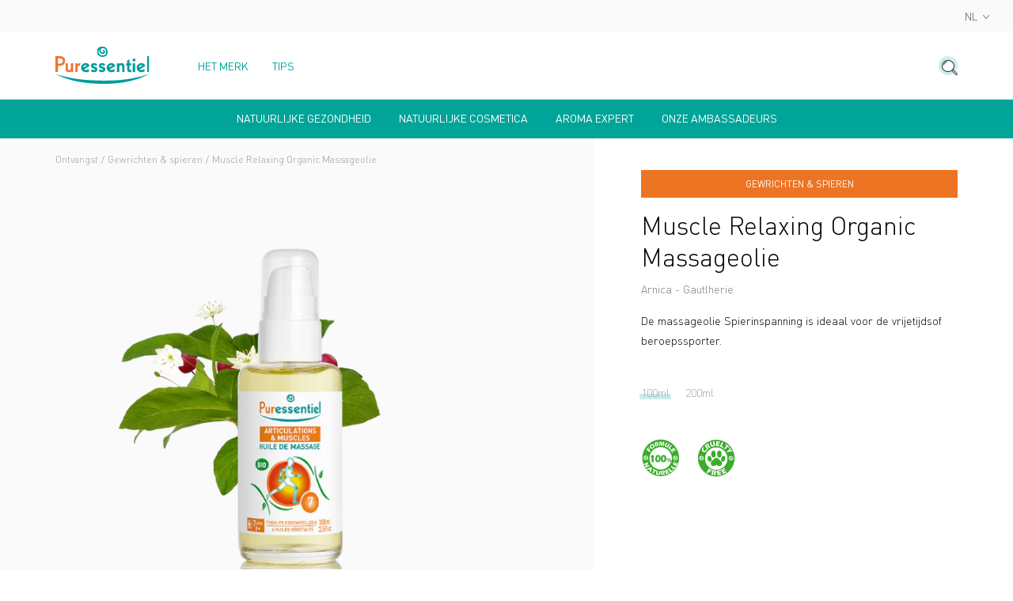

--- FILE ---
content_type: text/html; charset=utf-8
request_url: https://be.puressentiel.com/nl/collections/articulations-et-muscles/products/effort-musculaire-huile-de-massage-bio
body_size: 30989
content:
<!doctype html>
<!--[if IE 9]> <html class="ie9 no-js supports-no-cookies" lang="nl"> <![endif]-->
<!--[if (gt IE 9)|!(IE)]><!--> <html class="no-js supports-no-cookies" lang="nl"> <!--<![endif]-->
<head>

  <meta charset="utf-8" />
  <meta http-equiv="X-UA-Compatible" content="IE=edge" />
  <meta name="viewport" content="width=device-width, initial-scale=1.0, user-scalable=no" />

  

  <link rel="canonical" href="https://be.puressentiel.com/nl/products/effort-musculaire-huile-de-massage-bio">

  <link rel="alternate" hreflang="x-default" href="https://corpo.puressentiel.com/fr"/>
  <link rel="alternate" hreflang="fr-FR" href="https://fr.puressentiel.com"/>
  <link rel="alternate" hreflang="fr-BE" href="https://be.puressentiel.com/fr"/>
  <link rel="alternate" hreflang="de-DE" href="https://de.puressentiel.com"/>
  <link rel="alternate" hreflang="nl-BE" href="https://be.puressentiel.com/nl"/>
  <link rel="alternate" hreflang="fr-CA" href="https://ca.puressentiel.com/fr"/>
  <link rel="alternate" hreflang="en-CA" href="https://ca.puressentiel.com/en"/>
  <link rel="alternate" hreflang="fr-CH" href="https://ch.puressentiel.com/fr"/>
  <link rel="alternate" hreflang="de-CH" href="https://ch.puressentiel.com/de"/>
  <link rel="alternate" hreflang="en-GB" href="https://uk.puressentiel.com"/>
  <link rel="alternate" hreflang="it-IT" href="https://it.puressentiel.com"/>
  <link rel="alternate" hreflang="pt-PT" href="https://pt.puressentiel.com"/>

  

  
    <link rel="shortcut icon" href="//be.puressentiel.com/cdn/shop/files/favicon-32x32px-01_32x32.png?v=1614869075" type="image/png">
  
<title>Muscle Relaxing Organic Massageolie | Natuurlike Gezondheid | Puressentiel BE</title><meta name="description" content="De massageolie Spierinspanning is ideaal voor de vrijetijdsof beroepssporter." />


<meta property="og:site_name" content="Puressentiel BE">
<meta property="og:url" content="https://be.puressentiel.com/nl/products/effort-musculaire-huile-de-massage-bio">
<meta property="og:title" content="Muscle Relaxing Organic Massageolie">
<meta property="og:type" content="product">
<meta property="og:description" content="De massageolie Spierinspanning is ideaal voor de vrijetijdsof beroepssporter."><meta property="product:availability" content="oos">
  <meta property="product:price:amount" content="17,60">
  <meta property="product:price:currency" content="EUR"><meta property="og:image" content="http://be.puressentiel.com/cdn/shop/files/HuileMassageArticulation100ml_2000x2000_4c8b2e76-18a7-4f27-b0cd-299719b0fc64_1200x600_crop_center.png?v=1740153127">
      <meta property="og:image:secure_url" content="https://be.puressentiel.com/cdn/shop/files/HuileMassageArticulation100ml_2000x2000_4c8b2e76-18a7-4f27-b0cd-299719b0fc64_1200x600_crop_center.png?v=1740153127">
      <meta property="og:image:width" content="1200">
      <meta property="og:image:height" content="600">
      <meta property="og:image:alt" content="Muscle Relaxing Organic Massageolie"><meta property="og:image" content="http://be.puressentiel.com/cdn/shop/files/HuileMassageArticulation200ml_2000x2000_b25146ef-abac-4f51-84d9-5786da190ce0_1200x600_crop_center.png?v=1740153127">
      <meta property="og:image:secure_url" content="https://be.puressentiel.com/cdn/shop/files/HuileMassageArticulation200ml_2000x2000_b25146ef-abac-4f51-84d9-5786da190ce0_1200x600_crop_center.png?v=1740153127">
      <meta property="og:image:width" content="1200">
      <meta property="og:image:height" content="600">
      <meta property="og:image:alt" content="Muscle Relaxing Organic Massageolie">

<meta name="twitter:site" content="@">
<meta name="twitter:card" content="summary_large_image">
<meta name="twitter:title" content="Muscle Relaxing Organic Massageolie">
<meta name="twitter:description" content="De massageolie Spierinspanning is ideaal voor de vrijetijdsof beroepssporter.">


  
<link type="text/css" href="//be.puressentiel.com/cdn/shop/t/5/assets/vendors@theme.min.css?v=110525250804076492901670344108" rel="stylesheet">
<link type="text/css" href="//be.puressentiel.com/cdn/shop/t/5/assets/theme.min.css?v=71768150671636215941698941948" rel="stylesheet">
<link rel="prefetch" href="//be.puressentiel.com/cdn/shop/t/5/assets/vendors@checkout.min.css?v=97224379743283099321677596089" as="style">
<link rel="prefetch" href="//be.puressentiel.com/cdn/shop/t/5/assets/checkout.min.css?v=175904766491280038101670344108" as="style">
<link rel="prefetch" href="//be.puressentiel.com/cdn/shop/t/5/assets/gift_card.min.css?v=29547039375049969121670344109" as="style">

<script>
    document.documentElement.className = document.documentElement.className.replace('no-js', 'js');

    window.theme = {
      strings: {
        addToCart: "Aan het winkelmandje toevoegen",
        addToCartShort: "Toevoegen",
        success: "Artikel toegevoegd!",
        outOfStock: "Uitverkocht",
        unavailable: "Niet beschikbaar",
        emailAlert: "E-mailwaarschuwing",
        product: "Product",
        products: "producten",
        fullView: "Zie het productblad",
        samplesLabel: "3 gratis monsters",
        samplesSelect: "Selecteren",
        samplesEdit: "Bewerken",
        gift: "Vrij",
        gifts: "Vrij",
        bundleLabel: "Kit samenstelling"
      },
      shopName: "puressentiel-be",
      shopLocale: "nl",
      shopPermanentDomain: "puressentiel-be",
      shopMarket: "BE",
      cartDetails: {"note":null,"attributes":{},"original_total_price":0,"total_price":0,"total_discount":0,"total_weight":0.0,"item_count":0,"items":[],"requires_shipping":false,"currency":"EUR","items_subtotal_price":0,"cart_level_discount_applications":[],"checkout_charge_amount":0},
      cartCount:0,
      moneyFormat: "€{{amount_with_comma_separator}}",
      moneyWithCurrencyFormat: "€{{amount_with_comma_separator}} EUR",
      rootUrl: "\/nl",
      samples: false,
      gifts: false,
      gifts_tags: false,
      
    };
  </script>

  
<script type="text/javascript" src="//be.puressentiel.com/cdn/shop/t/5/assets/vendors@checkout@theme.min.js?v=132972169631647746331693478089" defer="defer"></script>
<script type="text/javascript" src="//be.puressentiel.com/cdn/shop/t/5/assets/vendors@theme.min.js?v=167956248255480056581676045411" defer="defer"></script>
<script type="text/javascript" src="//be.puressentiel.com/cdn/shop/t/5/assets/theme.min.js?v=82569165287169009241681219156" defer="defer"></script>
<link rel="prefetch" href="//be.puressentiel.com/cdn/shop/t/5/assets/vendors@checkout.min.js?v=25252612978801761851683647264" as="script">
<link rel="prefetch" href="//be.puressentiel.com/cdn/shop/t/5/assets/checkout.min.js?v=136500217202983639711670344109" as="script">
<link rel="prefetch" href="//be.puressentiel.com/cdn/shop/t/5/assets/gift_card.min.js?v=111603181540343972631670344110" as="script">


  <script>window.performance && window.performance.mark && window.performance.mark('shopify.content_for_header.start');</script><meta id="shopify-digital-wallet" name="shopify-digital-wallet" content="/53470134422/digital_wallets/dialog">
<meta name="shopify-checkout-api-token" content="0fa410ea55105135bd47d61a56d8ff3e">
<meta id="in-context-paypal-metadata" data-shop-id="53470134422" data-venmo-supported="false" data-environment="production" data-locale="nl_NL" data-paypal-v4="true" data-currency="EUR">
<link rel="alternate" hreflang="x-default" href="https://be.puressentiel.com/products/effort-musculaire-huile-de-massage-bio">
<link rel="alternate" hreflang="fr-BE" href="https://be.puressentiel.com/products/effort-musculaire-huile-de-massage-bio">
<link rel="alternate" hreflang="nl-BE" href="https://be.puressentiel.com/nl/products/effort-musculaire-huile-de-massage-bio">
<link rel="alternate" type="application/json+oembed" href="https://be.puressentiel.com/nl/products/effort-musculaire-huile-de-massage-bio.oembed">
<script async="async" src="/checkouts/internal/preloads.js?locale=nl-BE"></script>
<script id="shopify-features" type="application/json">{"accessToken":"0fa410ea55105135bd47d61a56d8ff3e","betas":["rich-media-storefront-analytics"],"domain":"be.puressentiel.com","predictiveSearch":true,"shopId":53470134422,"locale":"nl"}</script>
<script>var Shopify = Shopify || {};
Shopify.shop = "puressentiel-be.myshopify.com";
Shopify.locale = "nl";
Shopify.currency = {"active":"EUR","rate":"1.0"};
Shopify.country = "BE";
Shopify.theme = {"name":"Puressentiel","id":127224840342,"schema_name":"Puressentiel","schema_version":"1.0.0","theme_store_id":null,"role":"main"};
Shopify.theme.handle = "null";
Shopify.theme.style = {"id":null,"handle":null};
Shopify.cdnHost = "be.puressentiel.com/cdn";
Shopify.routes = Shopify.routes || {};
Shopify.routes.root = "/nl/";</script>
<script type="module">!function(o){(o.Shopify=o.Shopify||{}).modules=!0}(window);</script>
<script>!function(o){function n(){var o=[];function n(){o.push(Array.prototype.slice.apply(arguments))}return n.q=o,n}var t=o.Shopify=o.Shopify||{};t.loadFeatures=n(),t.autoloadFeatures=n()}(window);</script>
<script id="shop-js-analytics" type="application/json">{"pageType":"product"}</script>
<script defer="defer" async type="module" src="//be.puressentiel.com/cdn/shopifycloud/shop-js/modules/v2/client.init-shop-cart-sync_BHF27ruw.nl.esm.js"></script>
<script defer="defer" async type="module" src="//be.puressentiel.com/cdn/shopifycloud/shop-js/modules/v2/chunk.common_Dwaf6e9K.esm.js"></script>
<script type="module">
  await import("//be.puressentiel.com/cdn/shopifycloud/shop-js/modules/v2/client.init-shop-cart-sync_BHF27ruw.nl.esm.js");
await import("//be.puressentiel.com/cdn/shopifycloud/shop-js/modules/v2/chunk.common_Dwaf6e9K.esm.js");

  window.Shopify.SignInWithShop?.initShopCartSync?.({"fedCMEnabled":true,"windoidEnabled":true});

</script>
<script>(function() {
  var isLoaded = false;
  function asyncLoad() {
    if (isLoaded) return;
    isLoaded = true;
    var urls = ["https:\/\/d3p29gcwgas9m8.cloudfront.net\/assets\/js\/index.js?shop=puressentiel-be.myshopify.com"];
    for (var i = 0; i < urls.length; i++) {
      var s = document.createElement('script');
      s.type = 'text/javascript';
      s.async = true;
      s.src = urls[i];
      var x = document.getElementsByTagName('script')[0];
      x.parentNode.insertBefore(s, x);
    }
  };
  if(window.attachEvent) {
    window.attachEvent('onload', asyncLoad);
  } else {
    window.addEventListener('load', asyncLoad, false);
  }
})();</script>
<script id="__st">var __st={"a":53470134422,"offset":3600,"reqid":"fd6facfd-dfd6-4e0c-80e4-b51ff4312b04-1768850995","pageurl":"be.puressentiel.com\/nl\/collections\/articulations-et-muscles\/products\/effort-musculaire-huile-de-massage-bio","u":"4a5b11b743eb","p":"product","rtyp":"product","rid":6141614260374};</script>
<script>window.ShopifyPaypalV4VisibilityTracking = true;</script>
<script id="captcha-bootstrap">!function(){'use strict';const t='contact',e='account',n='new_comment',o=[[t,t],['blogs',n],['comments',n],[t,'customer']],c=[[e,'customer_login'],[e,'guest_login'],[e,'recover_customer_password'],[e,'create_customer']],r=t=>t.map((([t,e])=>`form[action*='/${t}']:not([data-nocaptcha='true']) input[name='form_type'][value='${e}']`)).join(','),a=t=>()=>t?[...document.querySelectorAll(t)].map((t=>t.form)):[];function s(){const t=[...o],e=r(t);return a(e)}const i='password',u='form_key',d=['recaptcha-v3-token','g-recaptcha-response','h-captcha-response',i],f=()=>{try{return window.sessionStorage}catch{return}},m='__shopify_v',_=t=>t.elements[u];function p(t,e,n=!1){try{const o=window.sessionStorage,c=JSON.parse(o.getItem(e)),{data:r}=function(t){const{data:e,action:n}=t;return t[m]||n?{data:e,action:n}:{data:t,action:n}}(c);for(const[e,n]of Object.entries(r))t.elements[e]&&(t.elements[e].value=n);n&&o.removeItem(e)}catch(o){console.error('form repopulation failed',{error:o})}}const l='form_type',E='cptcha';function T(t){t.dataset[E]=!0}const w=window,h=w.document,L='Shopify',v='ce_forms',y='captcha';let A=!1;((t,e)=>{const n=(g='f06e6c50-85a8-45c8-87d0-21a2b65856fe',I='https://cdn.shopify.com/shopifycloud/storefront-forms-hcaptcha/ce_storefront_forms_captcha_hcaptcha.v1.5.2.iife.js',D={infoText:'Beschermd door hCaptcha',privacyText:'Privacy',termsText:'Voorwaarden'},(t,e,n)=>{const o=w[L][v],c=o.bindForm;if(c)return c(t,g,e,D).then(n);var r;o.q.push([[t,g,e,D],n]),r=I,A||(h.body.append(Object.assign(h.createElement('script'),{id:'captcha-provider',async:!0,src:r})),A=!0)});var g,I,D;w[L]=w[L]||{},w[L][v]=w[L][v]||{},w[L][v].q=[],w[L][y]=w[L][y]||{},w[L][y].protect=function(t,e){n(t,void 0,e),T(t)},Object.freeze(w[L][y]),function(t,e,n,w,h,L){const[v,y,A,g]=function(t,e,n){const i=e?o:[],u=t?c:[],d=[...i,...u],f=r(d),m=r(i),_=r(d.filter((([t,e])=>n.includes(e))));return[a(f),a(m),a(_),s()]}(w,h,L),I=t=>{const e=t.target;return e instanceof HTMLFormElement?e:e&&e.form},D=t=>v().includes(t);t.addEventListener('submit',(t=>{const e=I(t);if(!e)return;const n=D(e)&&!e.dataset.hcaptchaBound&&!e.dataset.recaptchaBound,o=_(e),c=g().includes(e)&&(!o||!o.value);(n||c)&&t.preventDefault(),c&&!n&&(function(t){try{if(!f())return;!function(t){const e=f();if(!e)return;const n=_(t);if(!n)return;const o=n.value;o&&e.removeItem(o)}(t);const e=Array.from(Array(32),(()=>Math.random().toString(36)[2])).join('');!function(t,e){_(t)||t.append(Object.assign(document.createElement('input'),{type:'hidden',name:u})),t.elements[u].value=e}(t,e),function(t,e){const n=f();if(!n)return;const o=[...t.querySelectorAll(`input[type='${i}']`)].map((({name:t})=>t)),c=[...d,...o],r={};for(const[a,s]of new FormData(t).entries())c.includes(a)||(r[a]=s);n.setItem(e,JSON.stringify({[m]:1,action:t.action,data:r}))}(t,e)}catch(e){console.error('failed to persist form',e)}}(e),e.submit())}));const S=(t,e)=>{t&&!t.dataset[E]&&(n(t,e.some((e=>e===t))),T(t))};for(const o of['focusin','change'])t.addEventListener(o,(t=>{const e=I(t);D(e)&&S(e,y())}));const B=e.get('form_key'),M=e.get(l),P=B&&M;t.addEventListener('DOMContentLoaded',(()=>{const t=y();if(P)for(const e of t)e.elements[l].value===M&&p(e,B);[...new Set([...A(),...v().filter((t=>'true'===t.dataset.shopifyCaptcha))])].forEach((e=>S(e,t)))}))}(h,new URLSearchParams(w.location.search),n,t,e,['guest_login'])})(!0,!1)}();</script>
<script integrity="sha256-4kQ18oKyAcykRKYeNunJcIwy7WH5gtpwJnB7kiuLZ1E=" data-source-attribution="shopify.loadfeatures" defer="defer" src="//be.puressentiel.com/cdn/shopifycloud/storefront/assets/storefront/load_feature-a0a9edcb.js" crossorigin="anonymous"></script>
<script data-source-attribution="shopify.dynamic_checkout.dynamic.init">var Shopify=Shopify||{};Shopify.PaymentButton=Shopify.PaymentButton||{isStorefrontPortableWallets:!0,init:function(){window.Shopify.PaymentButton.init=function(){};var t=document.createElement("script");t.src="https://be.puressentiel.com/cdn/shopifycloud/portable-wallets/latest/portable-wallets.nl.js",t.type="module",document.head.appendChild(t)}};
</script>
<script data-source-attribution="shopify.dynamic_checkout.buyer_consent">
  function portableWalletsHideBuyerConsent(e){var t=document.getElementById("shopify-buyer-consent"),n=document.getElementById("shopify-subscription-policy-button");t&&n&&(t.classList.add("hidden"),t.setAttribute("aria-hidden","true"),n.removeEventListener("click",e))}function portableWalletsShowBuyerConsent(e){var t=document.getElementById("shopify-buyer-consent"),n=document.getElementById("shopify-subscription-policy-button");t&&n&&(t.classList.remove("hidden"),t.removeAttribute("aria-hidden"),n.addEventListener("click",e))}window.Shopify?.PaymentButton&&(window.Shopify.PaymentButton.hideBuyerConsent=portableWalletsHideBuyerConsent,window.Shopify.PaymentButton.showBuyerConsent=portableWalletsShowBuyerConsent);
</script>
<script data-source-attribution="shopify.dynamic_checkout.cart.bootstrap">document.addEventListener("DOMContentLoaded",(function(){function t(){return document.querySelector("shopify-accelerated-checkout-cart, shopify-accelerated-checkout")}if(t())Shopify.PaymentButton.init();else{new MutationObserver((function(e,n){t()&&(Shopify.PaymentButton.init(),n.disconnect())})).observe(document.body,{childList:!0,subtree:!0})}}));
</script>
<script id='scb4127' type='text/javascript' async='' src='https://be.puressentiel.com/cdn/shopifycloud/privacy-banner/storefront-banner.js'></script><link id="shopify-accelerated-checkout-styles" rel="stylesheet" media="screen" href="https://be.puressentiel.com/cdn/shopifycloud/portable-wallets/latest/accelerated-checkout-backwards-compat.css" crossorigin="anonymous">
<style id="shopify-accelerated-checkout-cart">
        #shopify-buyer-consent {
  margin-top: 1em;
  display: inline-block;
  width: 100%;
}

#shopify-buyer-consent.hidden {
  display: none;
}

#shopify-subscription-policy-button {
  background: none;
  border: none;
  padding: 0;
  text-decoration: underline;
  font-size: inherit;
  cursor: pointer;
}

#shopify-subscription-policy-button::before {
  box-shadow: none;
}

      </style>

<script>window.performance && window.performance.mark && window.performance.mark('shopify.content_for_header.end');</script>
<script>
  
    window.dataLayer = window.dataLayer || [];
  

  
    dataLayer.push({
      'category_event': 'Page(s) : Produit'
    });
  

  
</script>


    <!-- Google tag (gtag.js) -->
<script async src="https://www.googletagmanager.com/gtag/js?id=G-XWYGL0MELK"></script>
<script>
  window.dataLayer = window.dataLayer || [];
  function gtag(){dataLayer.push(arguments);}
  gtag('js', new Date());

  gtag('config', 'G-XWYGL0MELK');
</script>
<!-- Google Tag Manager -->
<!--
<script>(function(w,d,s,l,i){w[l]=w[l]||[];w[l].push({'gtm.start':

new Date().getTime(),event:'gtm.js'});var f=d.getElementsByTagName(s)[0],

j=d.createElement(s),dl=l!='dataLayer'?'&l='+l:'';j.async=true;j.src=

'https://www.googletagmanager.com/gtm.js?id='+i+dl;f.parentNode.insertBefore(j,f);

})(window,document,'script','dataLayer','GTM-NPN9MP3');</script>
-->
<!-- End Google Tag Manager -->
<meta name="facebook-domain-verification" content="rmn2dyimdxppiakrjj4731ch0lb2qw">
<script type="text/javascript">
      window.isense_gdpr_privacy_policy_text = "Voir notre Charte Relative à la Protection des données à Caractère Personnel";
      window.isense_gdpr_accept_button_text = "J'ACCEPTE";
      window.isense_gdpr_close_button_text = "Fermer";
      window.isense_gdpr_change_cookies_text = "PARAMETRES";
      window.isense_gdpr_text = "Nous utilisons des cookies pour vous assurer la meilleure expérience sur notre site. Lorsque vous naviguez sur le site Puressentiel, des cookies sont déposés sur votre navigateur. Pour certains d’entre eux, votre consentement est nécessaire. Cliquez sur chaque catégorie de cookies pour activer ou désactiver leur utilisation. Pour bénéficier de l’ensemble des fonctionnalités proposé par notre site (publicités conformes à vos centres d’intérêt, amélioration du site grâce aux statistiques de navigation, etc.), il est conseillé de garder l’activation des différentes catégories de cookies.";

      window.isense_gdpr_strict_cookies_checkbox = "Cookies techniques (obligatoire)";
      window.isense_gdpr_strict_cookies_text = "Ces cookies garantissent le bon fonctionnement du site Puressentiel et permettent son optimisation. Le site Web ne peut pas fonctionner correctement sans ces cookies. \u003ca href=\"https:\/\/be.puressentiel.com\/pages\/politique-cookies\"\u003eConsultez notre politique de cookies\u003c\/a\u003e";

      window.isense_gdpr_analytics_cookies_checkbox = "Cookies audiences";
      window.isense_gdpr_analytics_cookies_text = "Ces cookies permettent de générer des statistiques de fréquentation utiles à l'amélioration du site. \u003ca href=\"https:\/\/be.puressentiel.com\/pages\/politique-cookies\"\u003eConsultez notre politique de cookies\u003c\/a\u003e";

      window.isense_gdpr_marketing_cookies_checkbox = "Cookies publicitaires";
      window.isense_gdpr_marketing_cookies_text = "Ces cookies permettent à Puressentiel ou à ses partenaires de vous présenter les publicités les plus pertinentes et les plus adaptées à vos centres d’intérêt en fonction de votre navigation sur le site Puressentiel. Ils sont aussi utilisés pour vous fournir des services ou pour mémoriser vos préférences afin d’améliorer votre visite. En désactivant ces cookies, des publicités sans lien avec vos centres d’intérêt supposés vous seront proposées sur le site Puressentiel. \u003ca href=\"https:\/\/be.puressentiel.com\/pages\/politique-cookies\"\u003eConsultez notre politique de cookies\u003c\/a\u003e";

      window.isense_gdpr_functionality_cookies_checkbox = "Cookies de fonctionnalité";
      window.isense_gdpr_functionality_cookies_text = "Ces cookies permettent à notre site web d'offrir des fonctions supplémentaires et des paramètres personnels. Ils peuvent être définis par nous ou des fournisseurs de services tiers que nous avons intégrés sur nos pages. Si vous n'autorisez pas ces cookies, ceux-ci ou certains de ces services peuvent ne pas fonctionner correctement.";

      window.isense_gdpr_popup_header = "Paramétrage des cookies";
      window.isense_gdpr_dismiss_button_text = "Fermer";

      window.isense_gdpr_accept_selected_button_text = "Je n'accepte que les cookies sélectionnés";
      window.isense_gdpr_accept_all_button_text = "J'accepte tous les cookies";

      window.isense_gdpr_data_collection_text = "*En cliquant sur les boutons ci-dessus, je donne mon consentement à la collecte de mon IP et de mon email (si enregistré). Pour plus d'informations, consultez la \u003ca href='https:\/\/puressentiel-be.myshopify.com\/pages\/gdpr-compliance-1'\u003eConformité au RGPD\u003c\/a\u003e";
    </script><!-- BEGIN app block: shopify://apps/t-lab-ai-language-translate/blocks/custom_translations/b5b83690-efd4-434d-8c6a-a5cef4019faf --><!-- BEGIN app snippet: custom_translation_scripts --><script>
(()=>{var o=/\([0-9]+?\)$/,M=/\r?\n|\r|\t|\xa0|\u200B|\u200E|&nbsp;| /g,v=/<\/?[a-z][\s\S]*>/i,t=/^(https?:\/\/|\/\/)[^\s/$.?#].[^\s]*$/i,k=/\{\{\s*([a-zA-Z_]\w*)\s*\}\}/g,p=/\{\{\s*([a-zA-Z_]\w*)\s*\}\}/,r=/^(https:)?\/\/cdn\.shopify\.com\/(.+)\.(png|jpe?g|gif|webp|svgz?|bmp|tiff?|ico|avif)/i,e=/^(https:)?\/\/cdn\.shopify\.com/i,a=/\b(?:https?|ftp)?:?\/\/?[^\s\/]+\/[^\s]+\.(?:png|jpe?g|gif|webp|svgz?|bmp|tiff?|ico|avif)\b/i,I=/url\(['"]?(.*?)['"]?\)/,m="__label:",i=document.createElement("textarea"),u={t:["src","data-src","data-source","data-href","data-zoom","data-master","data-bg","base-src"],i:["srcset","data-srcset"],o:["href","data-href"],u:["href","data-href","data-src","data-zoom"]},g=new Set(["img","picture","button","p","a","input"]),h=16.67,s=function(n){return n.nodeType===Node.ELEMENT_NODE},c=function(n){return n.nodeType===Node.TEXT_NODE};function w(n){return r.test(n.trim())||a.test(n.trim())}function b(n){return(n=>(n=n.trim(),t.test(n)))(n)||e.test(n.trim())}var l=function(n){return!n||0===n.trim().length};function j(n){return i.innerHTML=n,i.value}function T(n){return A(j(n))}function A(n){return n.trim().replace(o,"").replace(M,"").trim()}var _=1e3;function D(n){n=n.trim().replace(M,"").replace(/&amp;/g,"&").replace(/&gt;/g,">").replace(/&lt;/g,"<").trim();return n.length>_?N(n):n}function E(n){return n.trim().toLowerCase().replace(/^https:/i,"")}function N(n){for(var t=5381,r=0;r<n.length;r++)t=(t<<5)+t^n.charCodeAt(r);return(t>>>0).toString(36)}function f(n){for(var t=document.createElement("template"),r=(t.innerHTML=n,["SCRIPT","IFRAME","OBJECT","EMBED","LINK","META"]),e=/^(on\w+|srcdoc|style)$/i,a=document.createTreeWalker(t.content,NodeFilter.SHOW_ELEMENT),i=a.nextNode();i;i=a.nextNode()){var o=i;if(r.includes(o.nodeName))o.remove();else for(var u=o.attributes.length-1;0<=u;--u)e.test(o.attributes[u].name)&&o.removeAttribute(o.attributes[u].name)}return t.innerHTML}function d(n,t,r){void 0===r&&(r=20);for(var e=n,a=0;e&&e.parentElement&&a<r;){for(var i=e.parentElement,o=0,u=t;o<u.length;o++)for(var s=u[o],c=0,l=s.l;c<l.length;c++){var f=l[c];switch(f.type){case"class":for(var d=0,v=i.classList;d<v.length;d++){var p=v[d];if(f.value.test(p))return s.label}break;case"id":if(i.id&&f.value.test(i.id))return s.label;break;case"attribute":if(i.hasAttribute(f.name)){if(!f.value)return s.label;var m=i.getAttribute(f.name);if(m&&f.value.test(m))return s.label}}}e=i,a++}return"unknown"}function y(n,t){var r,e,a;"function"==typeof window.fetch&&"AbortController"in window?(r=new AbortController,e=setTimeout(function(){return r.abort()},3e3),fetch(n,{credentials:"same-origin",signal:r.signal}).then(function(n){return clearTimeout(e),n.ok?n.json():Promise.reject(n)}).then(t).catch(console.error)):((a=new XMLHttpRequest).onreadystatechange=function(){4===a.readyState&&200===a.status&&t(JSON.parse(a.responseText))},a.open("GET",n,!0),a.timeout=3e3,a.send())}function O(){var l=/([^\s]+)\.(png|jpe?g|gif|webp|svgz?|bmp|tiff?|ico|avif)$/i,f=/_(\{width\}x*|\{width\}x\{height\}|\d{3,4}x\d{3,4}|\d{3,4}x|x\d{3,4}|pinco|icon|thumb|small|compact|medium|large|grande|original|master)(_crop_\w+)*(@[2-3]x)*(.progressive)*$/i,d=/^(https?|ftp|file):\/\//i;function r(n){var t,r="".concat(n.path).concat(n.v).concat(null!=(r=n.size)?r:"",".").concat(n.p);return n.m&&(r="".concat(n.path).concat(n.m,"/").concat(n.v).concat(null!=(t=n.size)?t:"",".").concat(n.p)),n.host&&(r="".concat(null!=(t=n.protocol)?t:"","//").concat(n.host).concat(r)),n.g&&(r+=n.g),r}return{h:function(n){var t=!0,r=(d.test(n)||n.startsWith("//")||(t=!1,n="https://example.com"+n),t);n.startsWith("//")&&(r=!1,n="https:"+n);try{new URL(n)}catch(n){return null}var e,a,i,o,u,s,n=new URL(n),c=n.pathname.split("/").filter(function(n){return n});return c.length<1||(a=c.pop(),e=null!=(e=c.pop())?e:null,null===(a=a.match(l)))?null:(s=a[1],a=a[2],i=s.match(f),o=s,(u=null)!==i&&(o=s.substring(0,i.index),u=i[0]),s=0<c.length?"/"+c.join("/")+"/":"/",{protocol:r?n.protocol:null,host:t?n.host:null,path:s,g:n.search,m:e,v:o,size:u,p:a,version:n.searchParams.get("v"),width:n.searchParams.get("width")})},T:r,S:function(n){return(n.m?"/".concat(n.m,"/"):"/").concat(n.v,".").concat(n.p)},M:function(n){return(n.m?"/".concat(n.m,"/"):"/").concat(n.v,".").concat(n.p,"?v=").concat(n.version||"0")},k:function(n,t){return r({protocol:t.protocol,host:t.host,path:t.path,g:t.g,m:t.m,v:t.v,size:n.size,p:t.p,version:t.version,width:t.width})}}}var x,S,C={},H={};function q(p,n){var m=new Map,g=new Map,i=new Map,r=new Map,e=new Map,a=new Map,o=new Map,u=function(n){return n.toLowerCase().replace(/[\s\W_]+/g,"")},s=new Set(n.A.map(u)),c=0,l=!1,f=!1,d=O();function v(n,t,r){s.has(u(n))||n&&t&&(r.set(n,t),l=!0)}function t(n,t){if(n&&n.trim()&&0!==m.size){var r=A(n),e=H[r];if(e&&(p.log("dictionary",'Overlapping text: "'.concat(n,'" related to html: "').concat(e,'"')),t)&&(n=>{if(n)for(var t=h(n.outerHTML),r=t._,e=(t.I||(r=0),n.parentElement),a=0;e&&a<5;){var i=h(e.outerHTML),o=i.I,i=i._;if(o){if(p.log("dictionary","Ancestor depth ".concat(a,": overlap score=").concat(i.toFixed(3),", base=").concat(r.toFixed(3))),r<i)return 1;if(i<r&&0<r)return}e=e.parentElement,a++}})(t))p.log("dictionary",'Skipping text translation for "'.concat(n,'" because an ancestor HTML translation exists'));else{e=m.get(r);if(e)return e;var a=n;if(a&&a.trim()&&0!==g.size){for(var i,o,u,s=g.entries(),c=s.next();!c.done;){var l=c.value[0],f=c.value[1],d=a.trim().match(l);if(d&&1<d.length){i=l,o=f,u=d;break}c=s.next()}if(i&&o&&u){var v=u.slice(1),t=o.match(k);if(t&&t.length===v.length)return t.reduce(function(n,t,r){return n.replace(t,v[r])},o)}}}}return null}function h(n){var r,e,a;return!n||!n.trim()||0===i.size?{I:null,_:0}:(r=D(n),a=0,(e=null)!=(n=i.get(r))?{I:n,_:1}:(i.forEach(function(n,t){-1!==t.indexOf(r)&&(t=r.length/t.length,a<t)&&(a=t,e=n)}),{I:e,_:a}))}function w(n){return n&&n.trim()&&0!==i.size&&(n=D(n),null!=(n=i.get(n)))?n:null}function b(n){if(n&&n.trim()&&0!==r.size){var t=E(n),t=r.get(t);if(t)return t;t=d.h(n);if(t){n=d.M(t).toLowerCase(),n=r.get(n);if(n)return n;n=d.S(t).toLowerCase(),t=r.get(n);if(t)return t}}return null}function T(n){return!n||!n.trim()||0===e.size||void 0===(n=e.get(A(n)))?null:n}function y(n){return!n||!n.trim()||0===a.size||void 0===(n=a.get(E(n)))?null:n}function x(n){var t;return!n||!n.trim()||0===o.size?null:null!=(t=o.get(A(n)))?t:(t=D(n),void 0!==(n=o.get(t))?n:null)}function S(){var n={j:m,D:g,N:i,O:r,C:e,H:a,q:o,L:l,R:c,F:C};return JSON.stringify(n,function(n,t){return t instanceof Map?Object.fromEntries(t.entries()):t})}return{J:function(n,t){v(n,t,m)},U:function(n,t){n&&t&&(n=new RegExp("^".concat(n,"$"),"s"),g.set(n,t),l=!0)},$:function(n,t){var r;n!==t&&(v((r=j(r=n).trim().replace(M,"").trim()).length>_?N(r):r,t,i),c=Math.max(c,n.length))},P:function(n,t){v(n,t,r),(n=d.h(n))&&(v(d.M(n).toLowerCase(),t,r),v(d.S(n).toLowerCase(),t,r))},G:function(n,t){v(n.replace("[img-alt]","").replace(M,"").trim(),t,e)},B:function(n,t){v(n,t,a)},W:function(n,t){f=!0,v(n,t,o)},V:function(){return p.log("dictionary","Translation dictionaries: ",S),i.forEach(function(n,r){m.forEach(function(n,t){r!==t&&-1!==r.indexOf(t)&&(C[t]=A(n),H[t]=r)})}),p.log("dictionary","appliedTextTranslations: ",JSON.stringify(C)),p.log("dictionary","overlappingTexts: ",JSON.stringify(H)),{L:l,Z:f,K:t,X:w,Y:b,nn:T,tn:y,rn:x}}}}function z(n,t,r){function f(n,t){t=n.split(t);return 2===t.length?t[1].trim()?t:[t[0]]:[n]}var d=q(r,t);return n.forEach(function(n){if(n){var c,l=n.name,n=n.value;if(l&&n){if("string"==typeof n)try{c=JSON.parse(n)}catch(n){return void r.log("dictionary","Invalid metafield JSON for "+l,function(){return String(n)})}else c=n;c&&Object.keys(c).forEach(function(e){if(e){var n,t,r,a=c[e];if(a)if(e!==a)if(l.includes("judge"))r=T(e),d.W(r,a);else if(e.startsWith("[img-alt]"))d.G(e,a);else if(e.startsWith("[img-src]"))n=E(e.replace("[img-src]","")),d.P(n,a);else if(v.test(e))d.$(e,a);else if(w(e))n=E(e),d.P(n,a);else if(b(e))r=E(e),d.B(r,a);else if("/"===(n=(n=e).trim())[0]&&"/"!==n[1]&&(r=E(e),d.B(r,a),r=T(e),d.J(r,a)),p.test(e))(s=(r=e).match(k))&&0<s.length&&(t=r.replace(/[-\/\\^$*+?.()|[\]]/g,"\\$&"),s.forEach(function(n){t=t.replace(n,"(.*)")}),d.U(t,a));else if(e.startsWith(m))r=a.replace(m,""),s=e.replace(m,""),d.J(T(s),r);else{if("product_tags"===l)for(var i=0,o=["_",":"];i<o.length;i++){var u=(n=>{if(e.includes(n)){var t=f(e,n),r=f(a,n);if(t.length===r.length)return t.forEach(function(n,t){n!==r[t]&&(d.J(T(n),r[t]),d.J(T("".concat(n,":")),"".concat(r[t],":")))}),{value:void 0}}})(o[i]);if("object"==typeof u)return u.value}var s=T(e);s!==a&&d.J(s,a)}}})}}}),d.V()}function L(y,x){var e=[{label:"judge-me",l:[{type:"class",value:/jdgm/i},{type:"id",value:/judge-me/i},{type:"attribute",name:"data-widget-name",value:/review_widget/i}]}],a=O();function S(r,n,e){n.forEach(function(n){var t=r.getAttribute(n);t&&(t=n.includes("href")?e.tn(t):e.K(t))&&r.setAttribute(n,t)})}function M(n,t,r){var e,a=n.getAttribute(t);a&&((e=i(a=E(a.split("&")[0]),r))?n.setAttribute(t,e):(e=r.tn(a))&&n.setAttribute(t,e))}function k(n,t,r){var e=n.getAttribute(t);e&&(e=((n,t)=>{var r=(n=n.split(",").filter(function(n){return null!=n&&""!==n.trim()}).map(function(n){var n=n.trim().split(/\s+/),t=n[0].split("?"),r=t[0],t=t[1],t=t?t.split("&"):[],e=((n,t)=>{for(var r=0;r<n.length;r++)if(t(n[r]))return n[r];return null})(t,function(n){return n.startsWith("v=")}),t=t.filter(function(n){return!n.startsWith("v=")}),n=n[1];return{url:r,version:e,en:t.join("&"),size:n}}))[0].url;if(r=i(r=n[0].version?"".concat(r,"?").concat(n[0].version):r,t)){var e=a.h(r);if(e)return n.map(function(n){var t=n.url,r=a.h(t);return r&&(t=a.k(r,e)),n.en&&(r=t.includes("?")?"&":"?",t="".concat(t).concat(r).concat(n.en)),t=n.size?"".concat(t," ").concat(n.size):t}).join(",")}})(e,r))&&n.setAttribute(t,e)}function i(n,t){var r=a.h(n);return null===r?null:(n=t.Y(n))?null===(n=a.h(n))?null:a.k(r,n):(n=a.S(r),null===(t=t.Y(n))||null===(n=a.h(t))?null:a.k(r,n))}function A(n,t,r){var e,a,i,o;r.an&&(e=n,a=r.on,u.o.forEach(function(n){var t=e.getAttribute(n);if(!t)return!1;!t.startsWith("/")||t.startsWith("//")||t.startsWith(a)||(t="".concat(a).concat(t),e.setAttribute(n,t))})),i=n,r=u.u.slice(),o=t,r.forEach(function(n){var t,r=i.getAttribute(n);r&&(w(r)?(t=o.Y(r))&&i.setAttribute(n,t):(t=o.tn(r))&&i.setAttribute(n,t))})}function _(t,r){var n,e,a,i,o;u.t.forEach(function(n){return M(t,n,r)}),u.i.forEach(function(n){return k(t,n,r)}),e="alt",a=r,(o=(n=t).getAttribute(e))&&((i=a.nn(o))?n.setAttribute(e,i):(i=a.K(o))&&n.setAttribute(e,i))}return{un:function(n){return!(!n||!s(n)||x.sn.includes((n=n).tagName.toLowerCase())||n.classList.contains("tl-switcher-container")||(n=n.parentNode)&&["SCRIPT","STYLE"].includes(n.nodeName.toUpperCase()))},cn:function(n){if(c(n)&&null!=(t=n.textContent)&&t.trim()){if(y.Z)if("judge-me"===d(n,e,5)){var t=y.rn(n.textContent);if(t)return void(n.textContent=j(t))}var r,t=y.K(n.textContent,n.parentElement||void 0);t&&(r=n.textContent.trim().replace(o,"").trim(),n.textContent=j(n.textContent.replace(r,t)))}},ln:function(n){if(!!l(n.textContent)||!n.innerHTML)return!1;if(y.Z&&"judge-me"===d(n,e,5)){var t=y.rn(n.innerHTML);if(t)return n.innerHTML=f(t),!0}t=y.X(n.innerHTML);return!!t&&(n.innerHTML=f(t),!0)},fn:function(n){var t,r,e,a,i,o,u,s,c,l;switch(S(n,["data-label","title"],y),n.tagName.toLowerCase()){case"span":S(n,["data-tooltip"],y);break;case"a":A(n,y,x);break;case"input":c=u=y,(l=(s=o=n).getAttribute("type"))&&("submit"===l||"button"===l)&&(l=s.getAttribute("value"),c=c.K(l))&&s.setAttribute("value",c),S(o,["placeholder"],u);break;case"textarea":S(n,["placeholder"],y);break;case"img":_(n,y);break;case"picture":for(var f=y,d=n.childNodes,v=0;v<d.length;v++){var p=d[v];if(p.tagName)switch(p.tagName.toLowerCase()){case"source":k(p,"data-srcset",f),k(p,"srcset",f);break;case"img":_(p,f)}}break;case"div":s=l=y,(u=o=c=n)&&(o=o.style.backgroundImage||o.getAttribute("data-bg")||"")&&"none"!==o&&(o=o.match(I))&&o[1]&&(o=o[1],s=s.Y(o))&&(u.style.backgroundImage='url("'.concat(s,'")')),a=c,i=l,["src","data-src","data-bg"].forEach(function(n){return M(a,n,i)}),["data-bgset"].forEach(function(n){return k(a,n,i)}),["data-href"].forEach(function(n){return S(a,[n],i)});break;case"button":r=y,(e=(t=n).getAttribute("value"))&&(r=r.K(e))&&t.setAttribute("value",r);break;case"iframe":e=y,(r=(t=n).getAttribute("src"))&&(e=e.tn(r))&&t.setAttribute("src",e);break;case"video":for(var m=n,g=y,h=["src"],w=0;w<h.length;w++){var b=h[w],T=m.getAttribute(b);T&&(T=g.tn(T))&&m.setAttribute(b,T)}}},getImageTranslation:function(n){return i(n,y)}}}function R(s,c,l){r=c.dn,e=new WeakMap;var r,e,a={add:function(n){var t=Date.now()+r;e.set(n,t)},has:function(n){var t=null!=(t=e.get(n))?t:0;return!(Date.now()>=t&&(e.delete(n),1))}},i=[],o=[],f=[],d=[],u=2*h,v=3*h;function p(n){var t,r,e;n&&(n.nodeType===Node.TEXT_NODE&&s.un(n.parentElement)?s.cn(n):s.un(n)&&(n=n,s.fn(n),t=g.has(n.tagName.toLowerCase())||(t=(t=n).getBoundingClientRect(),r=window.innerHeight||document.documentElement.clientHeight,e=window.innerWidth||document.documentElement.clientWidth,r=t.top<=r&&0<=t.top+t.height,e=t.left<=e&&0<=t.left+t.width,r&&e),a.has(n)||(t?i:o).push(n)))}function m(n){if(l.log("messageHandler","Processing element:",n),s.un(n)){var t=s.ln(n);if(a.add(n),!t){var r=n.childNodes;l.log("messageHandler","Child nodes:",r);for(var e=0;e<r.length;e++)p(r[e])}}}requestAnimationFrame(function n(){for(var t=performance.now();0<i.length;){var r=i.shift();if(r&&!a.has(r)&&m(r),performance.now()-t>=v)break}requestAnimationFrame(n)}),requestAnimationFrame(function n(){for(var t=performance.now();0<o.length;){var r=o.shift();if(r&&!a.has(r)&&m(r),performance.now()-t>=u)break}requestAnimationFrame(n)}),c.vn&&requestAnimationFrame(function n(){for(var t=performance.now();0<f.length;){var r=f.shift();if(r&&s.fn(r),performance.now()-t>=u)break}requestAnimationFrame(n)}),c.pn&&requestAnimationFrame(function n(){for(var t=performance.now();0<d.length;){var r=d.shift();if(r&&s.cn(r),performance.now()-t>=u)break}requestAnimationFrame(n)});var n={subtree:!0,childList:!0,attributes:c.vn,characterData:c.pn};new MutationObserver(function(n){l.log("observer","Observer:",n);for(var t=0;t<n.length;t++){var r=n[t];switch(r.type){case"childList":for(var e=r.addedNodes,a=0;a<e.length;a++)p(e[a]);var i=r.target.childNodes;if(i.length<=10)for(var o=0;o<i.length;o++)p(i[o]);break;case"attributes":var u=r.target;s.un(u)&&u&&f.push(u);break;case"characterData":c.pn&&(u=r.target)&&u.nodeType===Node.TEXT_NODE&&d.push(u)}}}).observe(document.documentElement,n)}void 0===window.TranslationLab&&(window.TranslationLab={}),window.TranslationLab.CustomTranslations=(x=(()=>{var a;try{a=window.localStorage.getItem("tlab_debug_mode")||null}catch(n){a=null}return{log:function(n,t){for(var r=[],e=2;e<arguments.length;e++)r[e-2]=arguments[e];!a||"observer"===n&&"all"===a||("all"===a||a===n||"custom"===n&&"custom"===a)&&(n=r.map(function(n){if("function"==typeof n)try{return n()}catch(n){return"Error generating parameter: ".concat(n.message)}return n}),console.log.apply(console,[t].concat(n)))}}})(),S=null,{init:function(n,t){n&&!n.isPrimaryLocale&&n.translationsMetadata&&n.translationsMetadata.length&&(0<(t=((n,t,r,e)=>{function a(n,t){for(var r=[],e=2;e<arguments.length;e++)r[e-2]=arguments[e];for(var a=0,i=r;a<i.length;a++){var o=i[a];if(o&&void 0!==o[n])return o[n]}return t}var i=window.localStorage.getItem("tlab_feature_options"),o=null;if(i)try{o=JSON.parse(i)}catch(n){e.log("dictionary","Invalid tlab_feature_options JSON",String(n))}var r=a("useMessageHandler",!0,o,i=r),u=a("messageHandlerCooldown",2e3,o,i),s=a("localizeUrls",!1,o,i),c=a("processShadowRoot",!1,o,i),l=a("attributesMutations",!1,o,i),f=a("processCharacterData",!1,o,i),d=a("excludedTemplates",[],o,i),o=a("phraseIgnoreList",[],o,i);return e.log("dictionary","useMessageHandler:",r),e.log("dictionary","messageHandlerCooldown:",u),e.log("dictionary","localizeUrls:",s),e.log("dictionary","processShadowRoot:",c),e.log("dictionary","attributesMutations:",l),e.log("dictionary","processCharacterData:",f),e.log("dictionary","excludedTemplates:",d),e.log("dictionary","phraseIgnoreList:",o),{sn:["html","head","meta","script","noscript","style","link","canvas","svg","g","path","ellipse","br","hr"],locale:n,on:t,gn:r,dn:u,an:s,hn:c,vn:l,pn:f,mn:d,A:o}})(n.locale,n.on,t,x)).mn.length&&t.mn.includes(n.template)||(n=z(n.translationsMetadata,t,x),S=L(n,t),n.L&&(t.gn&&R(S,t,x),window.addEventListener("DOMContentLoaded",function(){function e(n){n=/\/products\/(.+?)(\?.+)?$/.exec(n);return n?n[1]:null}var n,t,r,a;(a=document.querySelector(".cbb-frequently-bought-selector-label-name"))&&"true"!==a.getAttribute("translated")&&(n=e(window.location.pathname))&&(t="https://".concat(window.location.host,"/products/").concat(n,".json"),r="https://".concat(window.location.host).concat(window.Shopify.routes.root,"products/").concat(n,".json"),y(t,function(n){a.childNodes.forEach(function(t){t.textContent===n.product.title&&y(r,function(n){t.textContent!==n.product.title&&(t.textContent=n.product.title,a.setAttribute("translated","true"))})})}),document.querySelectorAll('[class*="cbb-frequently-bought-selector-link"]').forEach(function(t){var n,r;"true"!==t.getAttribute("translated")&&(n=t.getAttribute("href"))&&(r=e(n))&&y("https://".concat(window.location.host).concat(window.Shopify.routes.root,"products/").concat(r,".json"),function(n){t.textContent!==n.product.title&&(t.textContent=n.product.title,t.setAttribute("translated","true"))})}))}))))},getImageTranslation:function(n){return x.log("dictionary","translationManager: ",S),S?S.getImageTranslation(n):null}})})();
</script><!-- END app snippet -->

<script>
  (function() {
    var ctx = {
      locale: 'nl',
      isPrimaryLocale: false,
      rootUrl: '/nl',
      translationsMetadata: [{},{"name":"judge-me-product-review","value":null}],
      template: "product",
    };
    var settings = null;
    TranslationLab.CustomTranslations.init(ctx, settings);
  })()
</script>


<!-- END app block --><link href="https://monorail-edge.shopifysvc.com" rel="dns-prefetch">
<script>(function(){if ("sendBeacon" in navigator && "performance" in window) {try {var session_token_from_headers = performance.getEntriesByType('navigation')[0].serverTiming.find(x => x.name == '_s').description;} catch {var session_token_from_headers = undefined;}var session_cookie_matches = document.cookie.match(/_shopify_s=([^;]*)/);var session_token_from_cookie = session_cookie_matches && session_cookie_matches.length === 2 ? session_cookie_matches[1] : "";var session_token = session_token_from_headers || session_token_from_cookie || "";function handle_abandonment_event(e) {var entries = performance.getEntries().filter(function(entry) {return /monorail-edge.shopifysvc.com/.test(entry.name);});if (!window.abandonment_tracked && entries.length === 0) {window.abandonment_tracked = true;var currentMs = Date.now();var navigation_start = performance.timing.navigationStart;var payload = {shop_id: 53470134422,url: window.location.href,navigation_start,duration: currentMs - navigation_start,session_token,page_type: "product"};window.navigator.sendBeacon("https://monorail-edge.shopifysvc.com/v1/produce", JSON.stringify({schema_id: "online_store_buyer_site_abandonment/1.1",payload: payload,metadata: {event_created_at_ms: currentMs,event_sent_at_ms: currentMs}}));}}window.addEventListener('pagehide', handle_abandonment_event);}}());</script>
<script id="web-pixels-manager-setup">(function e(e,d,r,n,o){if(void 0===o&&(o={}),!Boolean(null===(a=null===(i=window.Shopify)||void 0===i?void 0:i.analytics)||void 0===a?void 0:a.replayQueue)){var i,a;window.Shopify=window.Shopify||{};var t=window.Shopify;t.analytics=t.analytics||{};var s=t.analytics;s.replayQueue=[],s.publish=function(e,d,r){return s.replayQueue.push([e,d,r]),!0};try{self.performance.mark("wpm:start")}catch(e){}var l=function(){var e={modern:/Edge?\/(1{2}[4-9]|1[2-9]\d|[2-9]\d{2}|\d{4,})\.\d+(\.\d+|)|Firefox\/(1{2}[4-9]|1[2-9]\d|[2-9]\d{2}|\d{4,})\.\d+(\.\d+|)|Chrom(ium|e)\/(9{2}|\d{3,})\.\d+(\.\d+|)|(Maci|X1{2}).+ Version\/(15\.\d+|(1[6-9]|[2-9]\d|\d{3,})\.\d+)([,.]\d+|)( \(\w+\)|)( Mobile\/\w+|) Safari\/|Chrome.+OPR\/(9{2}|\d{3,})\.\d+\.\d+|(CPU[ +]OS|iPhone[ +]OS|CPU[ +]iPhone|CPU IPhone OS|CPU iPad OS)[ +]+(15[._]\d+|(1[6-9]|[2-9]\d|\d{3,})[._]\d+)([._]\d+|)|Android:?[ /-](13[3-9]|1[4-9]\d|[2-9]\d{2}|\d{4,})(\.\d+|)(\.\d+|)|Android.+Firefox\/(13[5-9]|1[4-9]\d|[2-9]\d{2}|\d{4,})\.\d+(\.\d+|)|Android.+Chrom(ium|e)\/(13[3-9]|1[4-9]\d|[2-9]\d{2}|\d{4,})\.\d+(\.\d+|)|SamsungBrowser\/([2-9]\d|\d{3,})\.\d+/,legacy:/Edge?\/(1[6-9]|[2-9]\d|\d{3,})\.\d+(\.\d+|)|Firefox\/(5[4-9]|[6-9]\d|\d{3,})\.\d+(\.\d+|)|Chrom(ium|e)\/(5[1-9]|[6-9]\d|\d{3,})\.\d+(\.\d+|)([\d.]+$|.*Safari\/(?![\d.]+ Edge\/[\d.]+$))|(Maci|X1{2}).+ Version\/(10\.\d+|(1[1-9]|[2-9]\d|\d{3,})\.\d+)([,.]\d+|)( \(\w+\)|)( Mobile\/\w+|) Safari\/|Chrome.+OPR\/(3[89]|[4-9]\d|\d{3,})\.\d+\.\d+|(CPU[ +]OS|iPhone[ +]OS|CPU[ +]iPhone|CPU IPhone OS|CPU iPad OS)[ +]+(10[._]\d+|(1[1-9]|[2-9]\d|\d{3,})[._]\d+)([._]\d+|)|Android:?[ /-](13[3-9]|1[4-9]\d|[2-9]\d{2}|\d{4,})(\.\d+|)(\.\d+|)|Mobile Safari.+OPR\/([89]\d|\d{3,})\.\d+\.\d+|Android.+Firefox\/(13[5-9]|1[4-9]\d|[2-9]\d{2}|\d{4,})\.\d+(\.\d+|)|Android.+Chrom(ium|e)\/(13[3-9]|1[4-9]\d|[2-9]\d{2}|\d{4,})\.\d+(\.\d+|)|Android.+(UC? ?Browser|UCWEB|U3)[ /]?(15\.([5-9]|\d{2,})|(1[6-9]|[2-9]\d|\d{3,})\.\d+)\.\d+|SamsungBrowser\/(5\.\d+|([6-9]|\d{2,})\.\d+)|Android.+MQ{2}Browser\/(14(\.(9|\d{2,})|)|(1[5-9]|[2-9]\d|\d{3,})(\.\d+|))(\.\d+|)|K[Aa][Ii]OS\/(3\.\d+|([4-9]|\d{2,})\.\d+)(\.\d+|)/},d=e.modern,r=e.legacy,n=navigator.userAgent;return n.match(d)?"modern":n.match(r)?"legacy":"unknown"}(),u="modern"===l?"modern":"legacy",c=(null!=n?n:{modern:"",legacy:""})[u],f=function(e){return[e.baseUrl,"/wpm","/b",e.hashVersion,"modern"===e.buildTarget?"m":"l",".js"].join("")}({baseUrl:d,hashVersion:r,buildTarget:u}),m=function(e){var d=e.version,r=e.bundleTarget,n=e.surface,o=e.pageUrl,i=e.monorailEndpoint;return{emit:function(e){var a=e.status,t=e.errorMsg,s=(new Date).getTime(),l=JSON.stringify({metadata:{event_sent_at_ms:s},events:[{schema_id:"web_pixels_manager_load/3.1",payload:{version:d,bundle_target:r,page_url:o,status:a,surface:n,error_msg:t},metadata:{event_created_at_ms:s}}]});if(!i)return console&&console.warn&&console.warn("[Web Pixels Manager] No Monorail endpoint provided, skipping logging."),!1;try{return self.navigator.sendBeacon.bind(self.navigator)(i,l)}catch(e){}var u=new XMLHttpRequest;try{return u.open("POST",i,!0),u.setRequestHeader("Content-Type","text/plain"),u.send(l),!0}catch(e){return console&&console.warn&&console.warn("[Web Pixels Manager] Got an unhandled error while logging to Monorail."),!1}}}}({version:r,bundleTarget:l,surface:e.surface,pageUrl:self.location.href,monorailEndpoint:e.monorailEndpoint});try{o.browserTarget=l,function(e){var d=e.src,r=e.async,n=void 0===r||r,o=e.onload,i=e.onerror,a=e.sri,t=e.scriptDataAttributes,s=void 0===t?{}:t,l=document.createElement("script"),u=document.querySelector("head"),c=document.querySelector("body");if(l.async=n,l.src=d,a&&(l.integrity=a,l.crossOrigin="anonymous"),s)for(var f in s)if(Object.prototype.hasOwnProperty.call(s,f))try{l.dataset[f]=s[f]}catch(e){}if(o&&l.addEventListener("load",o),i&&l.addEventListener("error",i),u)u.appendChild(l);else{if(!c)throw new Error("Did not find a head or body element to append the script");c.appendChild(l)}}({src:f,async:!0,onload:function(){if(!function(){var e,d;return Boolean(null===(d=null===(e=window.Shopify)||void 0===e?void 0:e.analytics)||void 0===d?void 0:d.initialized)}()){var d=window.webPixelsManager.init(e)||void 0;if(d){var r=window.Shopify.analytics;r.replayQueue.forEach((function(e){var r=e[0],n=e[1],o=e[2];d.publishCustomEvent(r,n,o)})),r.replayQueue=[],r.publish=d.publishCustomEvent,r.visitor=d.visitor,r.initialized=!0}}},onerror:function(){return m.emit({status:"failed",errorMsg:"".concat(f," has failed to load")})},sri:function(e){var d=/^sha384-[A-Za-z0-9+/=]+$/;return"string"==typeof e&&d.test(e)}(c)?c:"",scriptDataAttributes:o}),m.emit({status:"loading"})}catch(e){m.emit({status:"failed",errorMsg:(null==e?void 0:e.message)||"Unknown error"})}}})({shopId: 53470134422,storefrontBaseUrl: "https://be.puressentiel.com",extensionsBaseUrl: "https://extensions.shopifycdn.com/cdn/shopifycloud/web-pixels-manager",monorailEndpoint: "https://monorail-edge.shopifysvc.com/unstable/produce_batch",surface: "storefront-renderer",enabledBetaFlags: ["2dca8a86"],webPixelsConfigList: [{"id":"shopify-app-pixel","configuration":"{}","eventPayloadVersion":"v1","runtimeContext":"STRICT","scriptVersion":"0450","apiClientId":"shopify-pixel","type":"APP","privacyPurposes":["ANALYTICS","MARKETING"]},{"id":"shopify-custom-pixel","eventPayloadVersion":"v1","runtimeContext":"LAX","scriptVersion":"0450","apiClientId":"shopify-pixel","type":"CUSTOM","privacyPurposes":["ANALYTICS","MARKETING"]}],isMerchantRequest: false,initData: {"shop":{"name":"Puressentiel BE","paymentSettings":{"currencyCode":"EUR"},"myshopifyDomain":"puressentiel-be.myshopify.com","countryCode":"BE","storefrontUrl":"https:\/\/be.puressentiel.com\/nl"},"customer":null,"cart":null,"checkout":null,"productVariants":[{"price":{"amount":17.6,"currencyCode":"EUR"},"product":{"title":"Muscle Relaxing Organic Massageolie","vendor":"Puressentiel","id":"6141614260374","untranslatedTitle":"Muscle Relaxing Organic Massageolie","url":"\/nl\/products\/effort-musculaire-huile-de-massage-bio","type":"Articulaties \u0026 Spieren"},"id":"37770450305174","image":{"src":"\/\/be.puressentiel.com\/cdn\/shop\/files\/HuileMassageArticulation100ml_2000x2000_4c8b2e76-18a7-4f27-b0cd-299719b0fc64.png?v=1740153127"},"sku":"4897317","title":"100ml","untranslatedTitle":"100ml"},{"price":{"amount":29.8,"currencyCode":"EUR"},"product":{"title":"Muscle Relaxing Organic Massageolie","vendor":"Puressentiel","id":"6141614260374","untranslatedTitle":"Muscle Relaxing Organic Massageolie","url":"\/nl\/products\/effort-musculaire-huile-de-massage-bio","type":"Articulaties \u0026 Spieren"},"id":"37770450337942","image":{"src":"\/\/be.puressentiel.com\/cdn\/shop\/files\/HuileMassageArticulation200ml_2000x2000_b25146ef-abac-4f51-84d9-5786da190ce0.png?v=1740153127"},"sku":"6184679","title":"200ml","untranslatedTitle":"200ml"}],"purchasingCompany":null},},"https://be.puressentiel.com/cdn","fcfee988w5aeb613cpc8e4bc33m6693e112",{"modern":"","legacy":""},{"shopId":"53470134422","storefrontBaseUrl":"https:\/\/be.puressentiel.com","extensionBaseUrl":"https:\/\/extensions.shopifycdn.com\/cdn\/shopifycloud\/web-pixels-manager","surface":"storefront-renderer","enabledBetaFlags":"[\"2dca8a86\"]","isMerchantRequest":"false","hashVersion":"fcfee988w5aeb613cpc8e4bc33m6693e112","publish":"custom","events":"[[\"page_viewed\",{}],[\"product_viewed\",{\"productVariant\":{\"price\":{\"amount\":17.6,\"currencyCode\":\"EUR\"},\"product\":{\"title\":\"Muscle Relaxing Organic Massageolie\",\"vendor\":\"Puressentiel\",\"id\":\"6141614260374\",\"untranslatedTitle\":\"Muscle Relaxing Organic Massageolie\",\"url\":\"\/nl\/products\/effort-musculaire-huile-de-massage-bio\",\"type\":\"Articulaties \u0026 Spieren\"},\"id\":\"37770450305174\",\"image\":{\"src\":\"\/\/be.puressentiel.com\/cdn\/shop\/files\/HuileMassageArticulation100ml_2000x2000_4c8b2e76-18a7-4f27-b0cd-299719b0fc64.png?v=1740153127\"},\"sku\":\"4897317\",\"title\":\"100ml\",\"untranslatedTitle\":\"100ml\"}}]]"});</script><script>
  window.ShopifyAnalytics = window.ShopifyAnalytics || {};
  window.ShopifyAnalytics.meta = window.ShopifyAnalytics.meta || {};
  window.ShopifyAnalytics.meta.currency = 'EUR';
  var meta = {"product":{"id":6141614260374,"gid":"gid:\/\/shopify\/Product\/6141614260374","vendor":"Puressentiel","type":"Articulaties \u0026 Spieren","handle":"effort-musculaire-huile-de-massage-bio","variants":[{"id":37770450305174,"price":1760,"name":"Muscle Relaxing Organic Massageolie - 100ml","public_title":"100ml","sku":"4897317"},{"id":37770450337942,"price":2980,"name":"Muscle Relaxing Organic Massageolie - 200ml","public_title":"200ml","sku":"6184679"}],"remote":false},"page":{"pageType":"product","resourceType":"product","resourceId":6141614260374,"requestId":"fd6facfd-dfd6-4e0c-80e4-b51ff4312b04-1768850995"}};
  for (var attr in meta) {
    window.ShopifyAnalytics.meta[attr] = meta[attr];
  }
</script>
<script class="analytics">
  (function () {
    var customDocumentWrite = function(content) {
      var jquery = null;

      if (window.jQuery) {
        jquery = window.jQuery;
      } else if (window.Checkout && window.Checkout.$) {
        jquery = window.Checkout.$;
      }

      if (jquery) {
        jquery('body').append(content);
      }
    };

    var hasLoggedConversion = function(token) {
      if (token) {
        return document.cookie.indexOf('loggedConversion=' + token) !== -1;
      }
      return false;
    }

    var setCookieIfConversion = function(token) {
      if (token) {
        var twoMonthsFromNow = new Date(Date.now());
        twoMonthsFromNow.setMonth(twoMonthsFromNow.getMonth() + 2);

        document.cookie = 'loggedConversion=' + token + '; expires=' + twoMonthsFromNow;
      }
    }

    var trekkie = window.ShopifyAnalytics.lib = window.trekkie = window.trekkie || [];
    if (trekkie.integrations) {
      return;
    }
    trekkie.methods = [
      'identify',
      'page',
      'ready',
      'track',
      'trackForm',
      'trackLink'
    ];
    trekkie.factory = function(method) {
      return function() {
        var args = Array.prototype.slice.call(arguments);
        args.unshift(method);
        trekkie.push(args);
        return trekkie;
      };
    };
    for (var i = 0; i < trekkie.methods.length; i++) {
      var key = trekkie.methods[i];
      trekkie[key] = trekkie.factory(key);
    }
    trekkie.load = function(config) {
      trekkie.config = config || {};
      trekkie.config.initialDocumentCookie = document.cookie;
      var first = document.getElementsByTagName('script')[0];
      var script = document.createElement('script');
      script.type = 'text/javascript';
      script.onerror = function(e) {
        var scriptFallback = document.createElement('script');
        scriptFallback.type = 'text/javascript';
        scriptFallback.onerror = function(error) {
                var Monorail = {
      produce: function produce(monorailDomain, schemaId, payload) {
        var currentMs = new Date().getTime();
        var event = {
          schema_id: schemaId,
          payload: payload,
          metadata: {
            event_created_at_ms: currentMs,
            event_sent_at_ms: currentMs
          }
        };
        return Monorail.sendRequest("https://" + monorailDomain + "/v1/produce", JSON.stringify(event));
      },
      sendRequest: function sendRequest(endpointUrl, payload) {
        // Try the sendBeacon API
        if (window && window.navigator && typeof window.navigator.sendBeacon === 'function' && typeof window.Blob === 'function' && !Monorail.isIos12()) {
          var blobData = new window.Blob([payload], {
            type: 'text/plain'
          });

          if (window.navigator.sendBeacon(endpointUrl, blobData)) {
            return true;
          } // sendBeacon was not successful

        } // XHR beacon

        var xhr = new XMLHttpRequest();

        try {
          xhr.open('POST', endpointUrl);
          xhr.setRequestHeader('Content-Type', 'text/plain');
          xhr.send(payload);
        } catch (e) {
          console.log(e);
        }

        return false;
      },
      isIos12: function isIos12() {
        return window.navigator.userAgent.lastIndexOf('iPhone; CPU iPhone OS 12_') !== -1 || window.navigator.userAgent.lastIndexOf('iPad; CPU OS 12_') !== -1;
      }
    };
    Monorail.produce('monorail-edge.shopifysvc.com',
      'trekkie_storefront_load_errors/1.1',
      {shop_id: 53470134422,
      theme_id: 127224840342,
      app_name: "storefront",
      context_url: window.location.href,
      source_url: "//be.puressentiel.com/cdn/s/trekkie.storefront.cd680fe47e6c39ca5d5df5f0a32d569bc48c0f27.min.js"});

        };
        scriptFallback.async = true;
        scriptFallback.src = '//be.puressentiel.com/cdn/s/trekkie.storefront.cd680fe47e6c39ca5d5df5f0a32d569bc48c0f27.min.js';
        first.parentNode.insertBefore(scriptFallback, first);
      };
      script.async = true;
      script.src = '//be.puressentiel.com/cdn/s/trekkie.storefront.cd680fe47e6c39ca5d5df5f0a32d569bc48c0f27.min.js';
      first.parentNode.insertBefore(script, first);
    };
    trekkie.load(
      {"Trekkie":{"appName":"storefront","development":false,"defaultAttributes":{"shopId":53470134422,"isMerchantRequest":null,"themeId":127224840342,"themeCityHash":"7735631049568383318","contentLanguage":"nl","currency":"EUR"},"isServerSideCookieWritingEnabled":true,"monorailRegion":"shop_domain","enabledBetaFlags":["65f19447"]},"Session Attribution":{},"S2S":{"facebookCapiEnabled":false,"source":"trekkie-storefront-renderer","apiClientId":580111}}
    );

    var loaded = false;
    trekkie.ready(function() {
      if (loaded) return;
      loaded = true;

      window.ShopifyAnalytics.lib = window.trekkie;

      var originalDocumentWrite = document.write;
      document.write = customDocumentWrite;
      try { window.ShopifyAnalytics.merchantGoogleAnalytics.call(this); } catch(error) {};
      document.write = originalDocumentWrite;

      window.ShopifyAnalytics.lib.page(null,{"pageType":"product","resourceType":"product","resourceId":6141614260374,"requestId":"fd6facfd-dfd6-4e0c-80e4-b51ff4312b04-1768850995","shopifyEmitted":true});

      var match = window.location.pathname.match(/checkouts\/(.+)\/(thank_you|post_purchase)/)
      var token = match? match[1]: undefined;
      if (!hasLoggedConversion(token)) {
        setCookieIfConversion(token);
        window.ShopifyAnalytics.lib.track("Viewed Product",{"currency":"EUR","variantId":37770450305174,"productId":6141614260374,"productGid":"gid:\/\/shopify\/Product\/6141614260374","name":"Muscle Relaxing Organic Massageolie - 100ml","price":"17.60","sku":"4897317","brand":"Puressentiel","variant":"100ml","category":"Articulaties \u0026 Spieren","nonInteraction":true,"remote":false},undefined,undefined,{"shopifyEmitted":true});
      window.ShopifyAnalytics.lib.track("monorail:\/\/trekkie_storefront_viewed_product\/1.1",{"currency":"EUR","variantId":37770450305174,"productId":6141614260374,"productGid":"gid:\/\/shopify\/Product\/6141614260374","name":"Muscle Relaxing Organic Massageolie - 100ml","price":"17.60","sku":"4897317","brand":"Puressentiel","variant":"100ml","category":"Articulaties \u0026 Spieren","nonInteraction":true,"remote":false,"referer":"https:\/\/be.puressentiel.com\/nl\/collections\/articulations-et-muscles\/products\/effort-musculaire-huile-de-massage-bio"});
      }
    });


        var eventsListenerScript = document.createElement('script');
        eventsListenerScript.async = true;
        eventsListenerScript.src = "//be.puressentiel.com/cdn/shopifycloud/storefront/assets/shop_events_listener-3da45d37.js";
        document.getElementsByTagName('head')[0].appendChild(eventsListenerScript);

})();</script>
  <script>
  if (!window.ga || (window.ga && typeof window.ga !== 'function')) {
    window.ga = function ga() {
      (window.ga.q = window.ga.q || []).push(arguments);
      if (window.Shopify && window.Shopify.analytics && typeof window.Shopify.analytics.publish === 'function') {
        window.Shopify.analytics.publish("ga_stub_called", {}, {sendTo: "google_osp_migration"});
      }
      console.error("Shopify's Google Analytics stub called with:", Array.from(arguments), "\nSee https://help.shopify.com/manual/promoting-marketing/pixels/pixel-migration#google for more information.");
    };
    if (window.Shopify && window.Shopify.analytics && typeof window.Shopify.analytics.publish === 'function') {
      window.Shopify.analytics.publish("ga_stub_initialized", {}, {sendTo: "google_osp_migration"});
    }
  }
</script>
<script
  defer
  src="https://be.puressentiel.com/cdn/shopifycloud/perf-kit/shopify-perf-kit-3.0.4.min.js"
  data-application="storefront-renderer"
  data-shop-id="53470134422"
  data-render-region="gcp-us-east1"
  data-page-type="product"
  data-theme-instance-id="127224840342"
  data-theme-name="Puressentiel"
  data-theme-version="1.0.0"
  data-monorail-region="shop_domain"
  data-resource-timing-sampling-rate="10"
  data-shs="true"
  data-shs-beacon="true"
  data-shs-export-with-fetch="true"
  data-shs-logs-sample-rate="1"
  data-shs-beacon-endpoint="https://be.puressentiel.com/api/collect"
></script>
</head><body class=" template-product"><!-- Google Tag Manager (noscript) -->
<!--
<noscript><iframe src="https://www.googletagmanager.com/ns.html?id=GTM-NPN9MP3" height="0" width="0" style="display:none;visibility:hidden"></iframe></noscript>
-->
<!-- End Google Tag Manager (noscript) -->

<script>
window.axeptioSettings = {
  clientId: "623adcd60367d5ce13f04e1e",
  cookiesVersion: "puressentiel-be_Cp",
};
 
(function(d, s) {
  var t = d.getElementsByTagName(s)[0], e = d.createElement(s);
  e.async = true; e.src = "//static.axept.io/sdk.js";
  t.parentNode.insertBefore(e, t);
})(document, "script");
</script>
<div class="page">

      <div id="shopify-section-topbar" class="shopify-section topbar"><div class="topbar__actions" data-dropdown-group><div class="topbar__dropdown" data-dropdown>
        <div class="topbar__dropdown-handle" data-dropdown-handle>NL</div>
        <ul class="topbar__dropdown-content"><li><a href="/collections/articulations-et-muscles/products/effort-musculaire-huile-de-massage-bio" title="FR">FR</a>
            </li><li class="current"><a href="/nl/collections/articulations-et-muscles/products/effort-musculaire-huile-de-massage-bio" title="NL">NL</a>
            </li></ul>
      </div></div>
</div>

      <header id="shopify-section-header" class="shopify-section header"><div class="header__content">
  <div class="header__banner">
    <div class="container">
      <div class="header__burger" data-offcanvas-toggle>
        <span class="header__burger-icon"></span>
      </div>
      <a class="header__logo" href="/nl" title="Puressentiel BE"></a><nav class="header__menu">
          <ul>
            
<li class="header__menu-item">
                <a href="/nl/pages/notre-histoire" title="Het merk" data-menu-item="het-merk" onclick="dataLayer.push({'event': 'Click Event GA','action_event': 'Bloc(s) : Header - nav 1','label_event': 'CTA : Het merk'});">Het merk</a>
              </li>
            
<li class="header__menu-item">
                <a href="/nl/blogs/conseils" title="Tips" data-menu-item="tips" onclick="dataLayer.push({'event': 'Click Event GA','action_event': 'Bloc(s) : Header - nav 1','label_event': 'CTA : Tips'});">Tips</a>
              </li>
            
          </ul>
        </nav><div class="header__actions">
        <div class="header__actions-item header__actions-item--search" data-shutter-open="search">
          <span class="header__actions-item-label">Zoek een product, advies, ...</span>
          <span class="header__actions-item-icon">
            <span class="icon-search"><span class="path1"></span><span class="path2"></span><span class="path3"></span><span class="path4"></span></span>
          </span>
        </div></div>
    </div>
  </div><nav class="header__nav">
      <ul>
        
<li class="header__nav-item">
            <a href="/nl#" title="Natuurlijke gezondheid" data-menu-item="natuurlijke-gezondheid" onclick="dataLayer.push({'event': 'Click Event GA','action_event': 'Bloc(s) : Header - nav 1','label_event': 'CTA : Natuurlijke gezondheid'});">Natuurlijke gezondheid</a>
          </li>
        
<li class="header__nav-item">
            <a href="/nl#" title="Natuurlijke cosmetica" data-menu-item="natuurlijke-cosmetica" onclick="dataLayer.push({'event': 'Click Event GA','action_event': 'Bloc(s) : Header - nav 1','label_event': 'CTA : Natuurlijke cosmetica'});">Natuurlijke cosmetica</a>
          </li>
        
<li class="header__nav-item">
            <a href="/nl#" title="Aroma Expert" data-menu-item="aroma-expert" onclick="dataLayer.push({'event': 'Click Event GA','action_event': 'Bloc(s) : Header - nav 1','label_event': 'CTA : Aroma Expert'});">Aroma Expert</a>
          </li>
        
<li class="header__nav-item">
            <a href="/nl/pages/nos-ambassadeurs" title="Onze ambassadeurs" data-menu-item="" onclick="dataLayer.push({'event': 'Click Event GA','action_event': 'Bloc(s) : Header - nav 1','label_event': 'CTA : Onze ambassadeurs'});">Onze ambassadeurs</a>
          </li>
        
      </ul>
    </nav></div><div class="megarolls"><div class="megaroll megaroll--overlap" data-megaroll-name="het-merk" >
        <div class="megaroll__wrapper"><div class="megaroll__col"><a class="megaroll__push" href="/nl/pages/notre-histoire" onclick="dataLayer.push({'event': 'Click Event GA','action_event': 'Bloc(s) : Header - nav 2 - Het merk','label_event': 'CTA : Onze verhaal & onze filosophie'});">
<div class="megaroll__push-image lazyload" data-bgset="//be.puressentiel.com/cdn/shop/files/1700x2000-notre-histoire-megaroll_250x375_crop_center.jpg?v=1614855226 250w,//be.puressentiel.com/cdn/shop/files/1700x2000-notre-histoire-megaroll_500x750_crop_center.jpg?v=1614855226 500w" data-sizes="auto"><div class="megaroll__push-image-poor" style="background-image: url('//be.puressentiel.com/cdn/shop/files/1700x2000-notre-histoire-megaroll_1x1_crop_center.jpg?v=1614855226');"></div></div><div class="megaroll__push-title-banner">
      Onze verhaal & onze filosophie
    </div></a>
</div><div class="megaroll__col"><a class="megaroll__push" href="/nl/pages/charte-pure-transparence" onclick="dataLayer.push({'event': 'Click Event GA','action_event': 'Bloc(s) : Header - nav 2 - Het merk','label_event': 'CTA : Het charter \u0027pure transparantie\u0027'});">
<div class="megaroll__push-image lazyload" data-bgset="//be.puressentiel.com/cdn/shop/files/Sans-titre-1_b5e7b66a-f37e-40fb-913e-4579b557b323_250x375_crop_center.jpg?v=1614855246 250w,//be.puressentiel.com/cdn/shop/files/Sans-titre-1_b5e7b66a-f37e-40fb-913e-4579b557b323_500x750_crop_center.jpg?v=1614855246 500w" data-sizes="auto"><div class="megaroll__push-image-poor" style="background-image: url('//be.puressentiel.com/cdn/shop/files/Sans-titre-1_b5e7b66a-f37e-40fb-913e-4579b557b323_1x1_crop_center.jpg?v=1614855246');"></div></div><div class="megaroll__push-title-banner">
      Het charter 'pure transparantie'
    </div></a>
</div><div class="megaroll__col"><a class="megaroll__push" href="/nl/pages/nos-valeurs" onclick="dataLayer.push({'event': 'Click Event GA','action_event': 'Bloc(s) : Header - nav 2 - Het merk','label_event': 'CTA : Onze essentiële waarden'});">
<div class="megaroll__push-image lazyload" data-bgset="//be.puressentiel.com/cdn/shop/files/1700x2000-nos-valeurs-header_250x375_crop_center.jpg?v=1614855273 250w,//be.puressentiel.com/cdn/shop/files/1700x2000-nos-valeurs-header_500x750_crop_center.jpg?v=1614855273 500w" data-sizes="auto"><div class="megaroll__push-image-poor" style="background-image: url('//be.puressentiel.com/cdn/shop/files/1700x2000-nos-valeurs-header_1x1_crop_center.jpg?v=1614855273');"></div></div><div class="megaroll__push-title-banner">
      Onze essentiële waarden
    </div></a>
</div><div class="megaroll__col"><a class="megaroll__push" href="/nl/pages/fondation-puressentiel" onclick="dataLayer.push({'event': 'Click Event GA','action_event': 'Bloc(s) : Header - nav 2 - Het merk','label_event': 'CTA : De Stichting Puressentiel'});">
<div class="megaroll__push-image lazyload" data-bgset="//be.puressentiel.com/cdn/shop/files/LAME_250x375_crop_center.png?v=1614855421 250w,//be.puressentiel.com/cdn/shop/files/LAME_500x750_crop_center.png?v=1614855421 500w" data-sizes="auto"><div class="megaroll__push-image-poor" style="background-image: url('//be.puressentiel.com/cdn/shop/files/LAME_1x1_crop_center.png?v=1614855421');"></div></div><div class="megaroll__push-title-banner">
      De Stichting Puressentiel
    </div></a>
</div></div>
      </div><div class="megaroll megaroll--overlap" data-megaroll-name="tips" >
        <div class="megaroll__wrapper"><div class="megaroll__col"><a class="megaroll__push" href="https://puressentiel-be.myshopify.com/blogs/conseils/soignez-vos-emotions-avec-les-huiles-essentielles" onclick="dataLayer.push({'event': 'Click Event GA','action_event': 'Bloc(s) : Header - nav 2 - Tips','label_event': 'CTA : De juiste essentiële oliën kiezen'});">
<div class="megaroll__push-image lazyload" data-bgset="//be.puressentiel.com/cdn/shop/files/header-mobile-soignez-vos-emotions_250x375_crop_center.jpg?v=1637226463 250w,//be.puressentiel.com/cdn/shop/files/header-mobile-soignez-vos-emotions_500x750_crop_center.jpg?v=1637226463 500w" data-sizes="auto"><div class="megaroll__push-image-poor" style="background-image: url('//be.puressentiel.com/cdn/shop/files/header-mobile-soignez-vos-emotions_1x1_crop_center.jpg?v=1637226463');"></div></div><div class="megaroll__push-content">
    <div class="megaroll__push-title">
      De juiste essentiële oliën kiezen
    </div>
    <div class="megaroll__push-subtitle">
      en bewaar ze goed
    </div>
  </div></a>
</div><div class="megaroll__col"><a class="megaroll__push" href="https://rkkbvk1hcytvbdlb-53470134422.shopifypreview.com/blogs/conseils/comment-se-debarrasser-des-poux-naturellement-et-efficacement-grace-aux-huiles-essentielles" onclick="dataLayer.push({'event': 'Click Event GA','action_event': 'Bloc(s) : Header - nav 2 - Tips','label_event': 'CTA : Het kleine verhaal'});">
<div class="megaroll__push-image lazyload" data-bgset="//be.puressentiel.com/cdn/shop/files/La-Petite-Histoire-de-l_Aromatherapie-1700x2000-_1_250x375_crop_center.jpg?v=1614855494 250w,//be.puressentiel.com/cdn/shop/files/La-Petite-Histoire-de-l_Aromatherapie-1700x2000-_1_500x750_crop_center.jpg?v=1614855494 500w" data-sizes="auto"><div class="megaroll__push-image-poor" style="background-image: url('//be.puressentiel.com/cdn/shop/files/La-Petite-Histoire-de-l_Aromatherapie-1700x2000-_1_1x1_crop_center.jpg?v=1614855494');"></div></div><div class="megaroll__push-content">
    <div class="megaroll__push-title">
      Het kleine verhaal
    </div>
    <div class="megaroll__push-subtitle">
      Aromatherapie
    </div>
  </div></a>
</div><div class="megaroll__col"><a class="megaroll__push" href="https://puressentiel-be.myshopify.com/blogs/conseils/comment-bien-choisir-son-diffuseur-dhuiles-essentielles" onclick="dataLayer.push({'event': 'Click Event GA','action_event': 'Bloc(s) : Header - nav 2 - Tips','label_event': 'CTA : Ontsmetten en zuiveren'});">
<div class="megaroll__push-image lazyload" data-bgset="//be.puressentiel.com/cdn/shop/files/PE-Choix_diffuseur-1700x2000_643e9c4a-dfa8-4481-9ce9-3efed63113c9_250x375_crop_center.jpg?v=1637865215 250w,//be.puressentiel.com/cdn/shop/files/PE-Choix_diffuseur-1700x2000_643e9c4a-dfa8-4481-9ce9-3efed63113c9_500x750_crop_center.jpg?v=1637865215 500w" data-sizes="auto"><div class="megaroll__push-image-poor" style="background-image: url('//be.puressentiel.com/cdn/shop/files/PE-Choix_diffuseur-1700x2000_643e9c4a-dfa8-4481-9ce9-3efed63113c9_1x1_crop_center.jpg?v=1637865215');"></div></div><div class="megaroll__push-content">
    <div class="megaroll__push-title">
      Ontsmetten en zuiveren
    </div>
    <div class="megaroll__push-subtitle">
      dankzij essentiële oliën
    </div>
  </div></a>
</div><div class="megaroll__col"><a class="megaroll__push" href="/nl/blogs/conseils" onclick="dataLayer.push({'event': 'Click Event GA','action_event': 'Bloc(s) : Header - nav 2 - Tips','label_event': 'CTA : al ons tips'});">
<div class="megaroll__push-image lazyload" data-bgset="//be.puressentiel.com/cdn/shop/files/tous-nos-conseils-1700x2000_250x375_crop_center.jpg?v=1614855533 250w,//be.puressentiel.com/cdn/shop/files/tous-nos-conseils-1700x2000_500x750_crop_center.jpg?v=1614855533 500w" data-sizes="auto"><div class="megaroll__push-image-poor" style="background-image: url('//be.puressentiel.com/cdn/shop/files/tous-nos-conseils-1700x2000_1x1_crop_center.jpg?v=1614855533');"></div></div><div class="megaroll__push-title-banner">
      al ons tips
    </div></a>
</div></div>
      </div><div class="megaroll " data-megaroll-name="natuurlijke-gezondheid" >
        <div class="megaroll__wrapper"><div class="megaroll__col"><a class="megaroll__col-title" href="/nl/collections/sante-naturelle">
                      PRODUCTEN
                    </a>
<ul class="megaroll__col-links"><li>
                          <a href="/nl/collections/assainissant" title="Zuiverend" onclick="dataLayer.push({'event': 'Click Event GA','action_event': 'Bloc(s) : Header - nav 2 - Natuurlijke gezondheid','label_event': 'CTA : Zuiverend'});"><strong style="background-color: #00a499;"></strong>Zuiverend
                          </a>
                        </li><li>
                          <a href="/nl/collections/articulations-et-muscles" title="Gewrichten & Spieren" onclick="dataLayer.push({'event': 'Click Event GA','action_event': 'Bloc(s) : Header - nav 2 - Natuurlijke gezondheid','label_event': 'CTA : Gewrichten & Spieren'});"><strong style="background-color: #ed7423;"></strong>Gewrichten & Spieren
                          </a>
                        </li><li>
                          <a href="/nl/collections/respiratoire-resp-ok%C2%AE" title="Ademhaling / Resp OK ®" onclick="dataLayer.push({'event': 'Click Event GA','action_event': 'Bloc(s) : Header - nav 2 - Natuurlijke gezondheid','label_event': 'CTA : Ademhaling / Resp OK ®'});"><strong style="background-color: #01b140;"></strong>Ademhaling / Resp OK ®
                          </a>
                        </li><li>
                          <a href="/nl/collections/anti-pique" title="Antibeet" onclick="dataLayer.push({'event': 'Click Event GA','action_event': 'Bloc(s) : Header - nav 2 - Natuurlijke gezondheid','label_event': 'CTA : Antibeet'});"><strong style="background-color: #d50032;"></strong>Antibeet
                          </a>
                        </li><li>
                          <a href="/nl/collections/anti-poux" title="Anti-luizen" onclick="dataLayer.push({'event': 'Click Event GA','action_event': 'Bloc(s) : Header - nav 2 - Natuurlijke gezondheid','label_event': 'CTA : Anti-luizen'});"><strong style="background-color: #a52d87;"></strong>Anti-luizen
                          </a>
                        </li><li>
                          <a href="/nl/collections/sommeil-detente" title="Slaap Ontspanning" onclick="dataLayer.push({'event': 'Click Event GA','action_event': 'Bloc(s) : Header - nav 2 - Natuurlijke gezondheid','label_event': 'CTA : Slaap Ontspanning'});"><strong style="background-color: #450199;"></strong>Slaap Ontspanning
                          </a>
                        </li><li>
                          <a href="/nl/collections/aroma-stress%C2%AE" title="Pure Relax®" onclick="dataLayer.push({'event': 'Click Event GA','action_event': 'Bloc(s) : Header - nav 2 - Natuurlijke gezondheid','label_event': 'CTA : Pure Relax®'});"><strong style="background-color: #008aab;"></strong>Pure Relax®
                          </a>
                        </li><li>
                          <a href="/nl/collections/circulation" title="Bloedsomloop" onclick="dataLayer.push({'event': 'Click Event GA','action_event': 'Bloc(s) : Header - nav 2 - Natuurlijke gezondheid','label_event': 'CTA : Bloedsomloop'});"><strong style="background-color: #009996;"></strong>Bloedsomloop
                          </a>
                        </li><li>
                          <a href="/nl/collections/bien-etre" title="Dagelijks welzijn" onclick="dataLayer.push({'event': 'Click Event GA','action_event': 'Bloc(s) : Header - nav 2 - Natuurlijke gezondheid','label_event': 'CTA : Dagelijks welzijn'});"><strong style="background-color: #00bfb2;"></strong>Dagelijks welzijn
                          </a>
                        </li><li>
                          <a href="/nl/collections/tous-nos-produits" title="Al onze producten" onclick="dataLayer.push({'event': 'Click Event GA','action_event': 'Bloc(s) : Header - nav 2 - Natuurlijke gezondheid','label_event': 'CTA : Al onze producten'});">Al onze producten
                          </a>
                        </li></ul></div><div class="megaroll__col megaroll__col--large"><a class="megaroll__col-title" href="/nl/collections/all">
                      OP DIT OGENBLIK
                    </a>
<div class="megaroll_col-products"><a class="product product--miniteaser" href="/nl/products/gel-antibacterien-assainissant-peaux-sensibles" style="--product-category-color: #00a499;" onclick="dataLayer.push({'event': 'Click Event GA','action_event': 'Bloc(s) : Header - nav 2 - Natuurlijke gezondheid','label_event': 'CTA : Antibacteriele Gel Gevoelige Huid'});"><div class="product__header"><img
    src="//be.puressentiel.com/cdn/shop/products/GEL-ANTIBACTERIEN-PEAUX-SENSIBLES_80ml-Actifs-2000x2000_1x1_crop_center.png?v=1617100129"
    data-src="//be.puressentiel.com/cdn/shop/products/GEL-ANTIBACTERIEN-PEAUX-SENSIBLES_80ml-Actifs-2000x2000_{width}x{height}_crop_center.png?v=1617100129"
    data-widths="[160, 320]"
    data-ratio="container"
    data-sizes="auto"
    class="lazyload"
    alt="Antibacteriele Gel Gevoelige Huid"
     /><div class="product__category">
          Zuiverend
        </div></div><div class="product__title">
    Antibacteriele Gel Gevoelige Huid
  </div><ul class="product__variants"><li>80ml</li></ul></a>
<a class="product product--miniteaser" href="/nl/products/anti-pique-spray" style="--product-category-color: #d50032;" onclick="dataLayer.push({'event': 'Click Event GA','action_event': 'Bloc(s) : Header - nav 2 - Natuurlijke gezondheid','label_event': 'CTA : Antibeet Spray'});"><div class="product__header"><img
    src="//be.puressentiel.com/cdn/shop/products/PURESSENTIEL_ANTIPIQUE_SPRAYANTIPIQUE_FR_BE_2018_X-PRIME_1x1_crop_center.png?v=1616771886"
    data-src="//be.puressentiel.com/cdn/shop/products/PURESSENTIEL_ANTIPIQUE_SPRAYANTIPIQUE_FR_BE_2018_X-PRIME_{width}x{height}_crop_center.png?v=1616771886"
    data-widths="[160, 320]"
    data-ratio="container"
    data-sizes="auto"
    class="lazyload"
    alt="Antibeet Spray"
     /><div class="product__category">
          Antibeet
        </div></div><div class="product__title">
    Antibeet Spray
  </div><ul class="product__variants"><li>75ml</li><li>200ml</li></ul></a>
</div></div><div class="megaroll__col"><a class="megaroll__col-title" href="/nl/blogs/conseils">
                      CADEAU IDEE
                    </a>
<a class="megaroll__article" href="https://puressentiel-be.myshopify.com/blogs/conseils/soignez-vos-emotions-avec-les-huiles-essentielles" onclick="dataLayer.push({'event': 'Click Event GA','action_event': 'Bloc(s) : Header - nav 2 - Natuurlijke gezondheid','label_event': 'CTA : E-geschenkkaart Puressentiel'});">
<div class="megaroll__article-image lazyload" data-bgset="//be.puressentiel.com/cdn/shop/files/header-mobile-soignez-vos-emotions_225x225_crop_center.jpg?v=1637226463 225w,//be.puressentiel.com/cdn/shop/files/header-mobile-soignez-vos-emotions_450x450_crop_center.jpg?v=1637226463 450w" data-sizes="auto"><div class="megaroll__article-image-poor" style="background-image: url('//be.puressentiel.com/cdn/shop/files/header-mobile-soignez-vos-emotions_1x1_crop_center.jpg?v=1637226463');"></div></div><div class="megaroll__article-title">
      E-geschenkkaart Puressentiel
    </div></a>
</div></div>
      </div><div class="megaroll " data-megaroll-name="natuurlijke-cosmetica" >
        <div class="megaroll__wrapper"><div class="megaroll__col"><a class="megaroll__col-title" href="/nl/collections/cosmetique-naturelle">
                      PRODUCTEN
                    </a>
<ul class="megaroll__col-links"><li>
                          <a href="/nl/collections/minceur" title="Afslanking" onclick="dataLayer.push({'event': 'Click Event GA','action_event': 'Bloc(s) : Header - nav 2 - Natuurlijke cosmetica','label_event': 'CTA : Afslanking'});"><strong style="background-color: #ab1368;"></strong>Afslanking
                          </a>
                        </li><li>
                          <a href="/nl/collections/soin-de-la-peau" title="Huidverzorging" onclick="dataLayer.push({'event': 'Click Event GA','action_event': 'Bloc(s) : Header - nav 2 - Natuurlijke cosmetica','label_event': 'CTA : Huidverzorging'});"><strong style="background-color: #d00070;"></strong>Huidverzorging
                          </a>
                        </li><li>
                          <a href="/nl/collections/hygiene-intime" title="Intieme hygiëne" onclick="dataLayer.push({'event': 'Click Event GA','action_event': 'Bloc(s) : Header - nav 2 - Natuurlijke cosmetica','label_event': 'CTA : Intieme hygiëne'});"><strong style="background-color: #7e55c8;"></strong>Intieme hygiëne
                          </a>
                        </li><li>
                          <a href="/nl/collections/beaute-de-la-peau" title="Prachtige Huid" onclick="dataLayer.push({'event': 'Click Event GA','action_event': 'Bloc(s) : Header - nav 2 - Natuurlijke cosmetica','label_event': 'CTA : Prachtige Huid'});"><strong style="background-color: #d00070;"></strong>Prachtige Huid
                          </a>
                        </li><li>
                          <a href="/nl/collections/tous-nos-produits" title="Al onze producten" onclick="dataLayer.push({'event': 'Click Event GA','action_event': 'Bloc(s) : Header - nav 2 - Natuurlijke cosmetica','label_event': 'CTA : Al onze producten'});">Al onze producten
                          </a>
                        </li></ul></div><div class="megaroll__col megaroll__col--large"><div class="megaroll__col-title">
                      OP DIT OGENBLIK
                    </div>
<div class="megaroll_col-products"><a class="product product--miniteaser" href="/nl/products/hygiene-intime-mousse-lavante-douceur-certifie-bio" style="--product-category-color: #7e55c8;" onclick="dataLayer.push({'event': 'Click Event GA','action_event': 'Bloc(s) : Header - nav 2 - Natuurlijke cosmetica','label_event': 'CTA : Intieme Hygiene Bio Gecertificeerde Zachte Wasschuim'});"><div class="product__header"><img
    src="//be.puressentiel.com/cdn/shop/products/PURESSENTIEL_HYGIENE_INTIME_mousse_hygiene_intime_FR_2018_X-PRIME_V1_1_1x1_crop_center.png?v=1635250465"
    data-src="//be.puressentiel.com/cdn/shop/products/PURESSENTIEL_HYGIENE_INTIME_mousse_hygiene_intime_FR_2018_X-PRIME_V1_1_{width}x{height}_crop_center.png?v=1635250465"
    data-widths="[160, 320]"
    data-ratio="container"
    data-sizes="auto"
    class="lazyload"
    alt="Intieme Hygiene Bio Gecertificeerde Zachte Wasschuim"
     /><div class="product__category">
          Intieme hygiëne
        </div></div><div class="product__title">
    Intieme Hygiene Bio Gecertificeerde Zachte Wasschuim
  </div><ul class="product__variants"><li>150ml</li></ul></a>
<a class="product product--miniteaser" href="/nl/products/beaute-de-la-peau-huile-de-soin-essentiel-bio" style="--product-category-color: #d00070;" onclick="dataLayer.push({'event': 'Click Event GA','action_event': 'Bloc(s) : Header - nav 2 - Natuurlijke cosmetica','label_event': 'CTA : Prachtige HuidBio Essentiële Verzorgingsolie'});"><div class="product__header"><img
    src="//be.puressentiel.com/cdn/shop/products/puressentiel-beaute-peau-huile-de-soin-fr-en-2018-x-prime-22110942000000_1x1_crop_center.png?v=1635168054"
    data-src="//be.puressentiel.com/cdn/shop/products/puressentiel-beaute-peau-huile-de-soin-fr-en-2018-x-prime-22110942000000_{width}x{height}_crop_center.png?v=1635168054"
    data-widths="[160, 320]"
    data-ratio="container"
    data-sizes="auto"
    class="lazyload"
    alt="Prachtige Huid  Bio Essentiële Verzorgingsolie"
     /><div class="product__category">
          Prachtige huid
        </div></div><div class="product__title">
    Prachtige Huid  Bio Essentiële Verzorgingsolie
  </div><ul class="product__variants"><li>100ml</li></ul></a>
</div></div><div class="megaroll__col"><a class="megaroll__col-title" href="/nl/blogs/conseils">
                      Tip
                    </a>
<a class="megaroll__article" href="https://puressentiel-be.myshopify.com/blogs/conseils/comment-se-debarrasser-des-poux-naturellement-et-efficacement-grace-aux-huiles-essentielles" onclick="dataLayer.push({'event': 'Click Event GA','action_event': 'Bloc(s) : Header - nav 2 - Natuurlijke cosmetica','label_event': 'CTA : Acne, puistjes: welke remedies voor een probleemhuid?'});">
<div class="megaroll__article-image lazyload" data-bgset="//be.puressentiel.com/cdn/shop/files/2000x1100-tous-nos-conseils_225x225_crop_center.jpg?v=1613672481 225w,//be.puressentiel.com/cdn/shop/files/2000x1100-tous-nos-conseils_450x450_crop_center.jpg?v=1613672481 450w" data-sizes="auto"><div class="megaroll__article-image-poor" style="background-image: url('//be.puressentiel.com/cdn/shop/files/2000x1100-tous-nos-conseils_1x1_crop_center.jpg?v=1613672481');"></div></div><div class="megaroll__article-suptitle">
      praktische schoonheid & gezondheid
    </div><div class="megaroll__article-title">
      Acne, puistjes: welke remedies voor een probleemhuid?
    </div></a>
</div></div>
      </div><div class="megaroll " data-megaroll-name="aroma-expert" >
        <div class="megaroll__wrapper"><div class="megaroll__col"><div class="megaroll__col-title">
                      PRODUCTEN
                    </div>
<ul class="megaroll__col-links"><li>
                          <a href="/nl/collections/huiles-essentielles" title="Essentiële Oliën" onclick="dataLayer.push({'event': 'Click Event GA','action_event': 'Bloc(s) : Header - nav 2 - Aroma expert','label_event': 'CTA : Essentiële Oliën'});"><strong style="background-color: #fab146;"></strong>Essentiële Oliën
                          </a>
                        </li><li>
                          <a href="/nl/collections/huiles-vegetales" title="Plantaardige Oliën" onclick="dataLayer.push({'event': 'Click Event GA','action_event': 'Bloc(s) : Header - nav 2 - Aroma expert','label_event': 'CTA : Plantaardige Oliën'});"><strong style="background-color: #3449b8;"></strong>Plantaardige Oliën
                          </a>
                        </li><li>
                          <a href="/nl/collections/hydrolats" title="Hydrolaat" onclick="dataLayer.push({'event': 'Click Event GA','action_event': 'Bloc(s) : Header - nav 2 - Aroma expert','label_event': 'CTA : Hydrolaat'});"><strong style="background-color: #ffa400;"></strong>Hydrolaat
                          </a>
                        </li><li>
                          <a href="/nl/collections/diffusion" title="Verspreiding" onclick="dataLayer.push({'event': 'Click Event GA','action_event': 'Bloc(s) : Header - nav 2 - Aroma expert','label_event': 'CTA : Verspreiding'});"><strong style="background-color: #016a5f;"></strong>Verspreiding
                          </a>
                        </li><li>
                          <a href="/nl/collections/bases-indispensables" title="De onmisbare basis" onclick="dataLayer.push({'event': 'Click Event GA','action_event': 'Bloc(s) : Header - nav 2 - Aroma expert','label_event': 'CTA : De onmisbare basis'});"><strong style="background-color: #e07a16;"></strong>De onmisbare basis
                          </a>
                        </li><li>
                          <a href="/nl/collections/tous-nos-produits" title="Al onze producten" onclick="dataLayer.push({'event': 'Click Event GA','action_event': 'Bloc(s) : Header - nav 2 - Aroma expert','label_event': 'CTA : Al onze producten'});">Al onze producten
                          </a>
                        </li></ul></div><div class="megaroll__col megaroll__col--large"><div class="megaroll__col-title">
                      OP DIT OGENBLIK
                    </div>
<div class="megaroll_col-products"><a class="product product--miniteaser" href="/nl/products/ravintsara-bio-essentiele-olie" onclick="dataLayer.push({'event': 'Click Event GA','action_event': 'Bloc(s) : Header - nav 2 - Aroma expert','label_event': 'CTA : Ravintsara Bio Essentiële Olie'});"><div class="product__header"><img
    src="//be.puressentiel.com/cdn/shop/files/HE_RAVINTSARA-10ml_2023_6000x6000px-fotor-2024112814515_1x1_crop_center.png?v=1732801906"
    data-src="//be.puressentiel.com/cdn/shop/files/HE_RAVINTSARA-10ml_2023_6000x6000px-fotor-2024112814515_{width}x{height}_crop_center.png?v=1732801906"
    data-widths="[160, 320]"
    data-ratio="container"
    data-sizes="auto"
    class="lazyload"
    alt="Ravintsara Bio Essentiële Olie"
     /></div><div class="product__title">
    Ravintsara Bio Essentiële Olie
  </div><ul class="product__variants"><li>5ml</li><li>30ml</li></ul></a>
<a class="product product--miniteaser" href="/nl/products/hydrolat-rose-bio" style="--product-category-color: #ffa400;" onclick="dataLayer.push({'event': 'Click Event GA','action_event': 'Bloc(s) : Header - nav 2 - Aroma expert','label_event': 'CTA : Hydrolaat Roos'});"><div class="product__header"><img
    src="//be.puressentiel.com/cdn/shop/products/HydrolatRose_1x1_crop_center.png?v=1635252116"
    data-src="//be.puressentiel.com/cdn/shop/products/HydrolatRose_{width}x{height}_crop_center.png?v=1635252116"
    data-widths="[160, 320]"
    data-ratio="container"
    data-sizes="auto"
    class="lazyload"
    alt="Hydrolaat Roos"
     /><div class="product__category">
          Hydrolaat
        </div></div><div class="product__title">
    Hydrolaat Roos
  </div><ul class="product__variants"><li>200ml</li></ul></a>
</div></div><div class="megaroll__col"><div class="megaroll__col-title">
                      Tips
                    </div>
<a class="megaroll__article" href="https://puressentiel-be.myshopify.com/blogs/conseils/comment-bien-choisir-son-diffuseur-dhuiles-essentielles" onclick="dataLayer.push({'event': 'Click Event GA','action_event': 'Bloc(s) : Header - nav 2 - Aroma expert','label_event': 'CTA : De 12 essentiële oliën om in uw apotheek te hebben'});">
<div class="megaroll__article-image lazyload" data-bgset="//be.puressentiel.com/cdn/shop/files/PE-Choix_diffuseur-1700x2000_643e9c4a-dfa8-4481-9ce9-3efed63113c9_225x225_crop_center.jpg?v=1637865215 225w,//be.puressentiel.com/cdn/shop/files/PE-Choix_diffuseur-1700x2000_643e9c4a-dfa8-4481-9ce9-3efed63113c9_450x450_crop_center.jpg?v=1637865215 450w" data-sizes="auto"><div class="megaroll__article-image-poor" style="background-image: url('//be.puressentiel.com/cdn/shop/files/PE-Choix_diffuseur-1700x2000_643e9c4a-dfa8-4481-9ce9-3efed63113c9_1x1_crop_center.jpg?v=1637865215');"></div></div><div class="megaroll__article-suptitle">
      aromatherapie
    </div><div class="megaroll__article-title">
      De 12 essentiële oliën om in uw apotheek te hebben
    </div></a>
</div></div>
      </div></div>

</header>

      <button type="button" class="search__open" data-shutter-open="search">
        <span class="search__open-icon">
          <span class="icon-search"><span class="path1"></span><span class="path2"></span><span class="path3"></span><span class="path4"></span></span>
        </span>
        <span class="search__open-label">Zoeken</span>
      </button><div class="main">
<div class="product product--template" data-section-id="" data-section-type="product" data-enable-history-state="true" style="--product-category-color: #ed7423;"data-product-id="6141614260374" 
    data-product-vendor="Puressentiel" 
    data-product-category="Articulaties & Spieren">
  <div class="container">
    <div class="product__row">
      <div class="product__main">
        <div class="breadcrumb"><div class="container"><a href="/nl" title="Ontvangst">Ontvangst</a><a href="/nl/collections/articulations-et-muscles" title="Gewrichten & spieren">Gewrichten & spieren</a><span>Muscle Relaxing Organic Massageolie</span></div></div>

<div class="product__gallery">
            <div class="swiper-container">
              <div class="swiper-wrapper"><div class="swiper-slide swiper-slide--variant swiper-slide--active" data-gallery-image-variant-id="73863302119798">
                        <a href="//be.puressentiel.com/cdn/shop/files/HuileMassageArticulation100ml_2000x2000_4c8b2e76-18a7-4f27-b0cd-299719b0fc64_1000x1000_crop_center@2x.png?v=1740153127" data-fancybox="gallery-effort-musculaire-huile-de-massage-bio" data-thumb="//be.puressentiel.com/cdn/shop/files/HuileMassageArticulation100ml_2000x2000_4c8b2e76-18a7-4f27-b0cd-299719b0fc64_110x110_crop_center@2x.png?v=1740153127"><img
    src="//be.puressentiel.com/cdn/shop/files/HuileMassageArticulation100ml_2000x2000_4c8b2e76-18a7-4f27-b0cd-299719b0fc64_10x10_crop_center.png?v=1740153127"
    data-src="//be.puressentiel.com/cdn/shop/files/HuileMassageArticulation100ml_2000x2000_4c8b2e76-18a7-4f27-b0cd-299719b0fc64_{width}x{height}_crop_center.png?v=1740153127"
    data-widths="[650, 1300]"
    data-ratio="container"
    data-sizes="auto"
    class="lazyload"
    alt="Muscle Relaxing Organic Massageolie"
     /></a>
                      </div><div class="swiper-slide swiper-slide--variant" data-gallery-image-variant-id="73863294288246">
                        <a href="//be.puressentiel.com/cdn/shop/files/HuileMassageArticulation200ml_2000x2000_b25146ef-abac-4f51-84d9-5786da190ce0_1000x1000_crop_center@2x.png?v=1740153127" data-fancybox="" data-thumb="//be.puressentiel.com/cdn/shop/files/HuileMassageArticulation200ml_2000x2000_b25146ef-abac-4f51-84d9-5786da190ce0_110x110_crop_center@2x.png?v=1740153127"><img
    src="//be.puressentiel.com/cdn/shop/files/HuileMassageArticulation200ml_2000x2000_b25146ef-abac-4f51-84d9-5786da190ce0_10x10_crop_center.png?v=1740153127"
    data-src="//be.puressentiel.com/cdn/shop/files/HuileMassageArticulation200ml_2000x2000_b25146ef-abac-4f51-84d9-5786da190ce0_{width}x{height}_crop_center.png?v=1740153127"
    data-widths="[650, 1300]"
    data-ratio="container"
    data-sizes="auto"
    class="lazyload"
    alt="Muscle Relaxing Organic Massageolie"
     /></a>
                      </div>

              </div><div class="swiper-pagination"></div>
                <div class="swiper-navigation">
                  <div class="swiper-button-prev"></div>
                  <div class="swiper-button-next"></div>
                </div></div>
          </div><div class="product__rte">
            <p>
<style type="text/css"><!--td {border: 1px solid #ccc;}br {mso-data-placement:same-cell;}-->
</style>
De <span style="color:#16a085;"><strong>massageolie Spierinspanning</strong></span> is om pijnen te verlichten of om de spieren voor te bereiden op de training.</p>

<ul>
	<li>100% ORGANISCH &amp; NATUURLIJK: samengesteld uit 6 essenti&euml;le oli&euml;n (Citroen Eucalyptus, Wintergroen, Jeneverbes, Lavendel, Pepermunt, Rozemarijn Kamfer) gecombineerd met de herstellende voordelen van Arnica, Chili, Moerasspirea en Sesam.</li>
	<li>VERZACHT SPIERSPANNING EN GEVOELIGE GEWRICHTEN</li>
	<li>IDEAAL VOOR ACTIEVE MENSEN: ideaal voor het sporten om &quot;op te warmen&quot; en gebieden die gevoelig zijn voor spanning voor te bereiden, en na het sporten om te masseren, te ontspannen en spanning te voorkomen.</li>
</ul>

          </div><div class="product__tab" data-drawer>
              <h2 class="product__tab-header" data-drawer-handle onclick="dataLayer.push({'event': 'Click Event GA','action_event': 'Bloc(s) : Hoe te gebruiken','label_event': 'CTA : Déplier'});">
                Hoe te gebruiken
              </h2>
              <div class="product__tab-content" data-drawer-content>
                <p>Voor de inspanning: door middel van een stimulerende massage voor de opwarming om de spanningsbelaste zones warm te maken en voor te bereiden. Na de inspanning: diepere massages om te ontspannen, te versoepelen en spanningen te vermijden</p>

              </div>
            </div><div class="product__tab" data-drawer>
              <h2 class="product__tab-header" data-drawer-handle onclick="dataLayer.push({'event': 'Click Event GA','action_event': 'Bloc(s) : Essentiële en plantaardige oliën','label_event': 'CTA : Déplier'});">
                Essentiële en plantaardige oliën
              </h2>
              <div class="product__tab-content" data-drawer-content>
                <p>6 BIOLOGISCHE ESSENTILE OLIN: Citroen-eucalyptus, Wintergroen, Jeneverbes, Fijne lavendel, Pepermunt, Rozemarijn met kamfer.
</p>
<p>4 BIOLOGISCHE PLANTAARDIGE OLIN: Arnica, Peper, Moerasspirea, Sesam.</p>
              </div>
            </div><div class="product__tab" data-drawer>
              <h2 class="product__tab-header" data-drawer-handle onclick="dataLayer.push({'event': 'Click Event GA','action_event': 'Bloc(s) : Ingrediënten','label_event': 'CTA : Déplier'});">
                Ingrediënten
              </h2>
              <div class="product__tab-content" data-drawer-content>
                <p>SESAMUM INDICUM SEED OIL*, HELIANTHUS ANNUUS SEED OIL*, ARNICA MONTANA FLOWER EXTRACT*, GAULTHERIA PROCUMBENS LEAF OIL*, JUNIPERUS COMMUNIS FRUIT OIL*, MENTHA PIPERITA OIL*, ROSMARINUS OFFICINALIS LEAF OIL*, LAVANDULA ANGUSTIFOLIA OIL*, EUCALYPTUS CITRIODORA OIL*, CAPSICUM FRUTESCENS FRUIT EXTRACT*, SPIRAEA ULMARIA FLOWER EXTRACT*, GERANIOL, LIMONENE, LINALOOL, CITRONELLOL, CITRAL, EUGENOL.</p>
<p>100 % du total des ingrédients sont issus de l’Agriculture Biologique. Cosmétique Ecologique et Biologique certifié par ECOCERT Greenlife selon le référentiel Ecocert disponible sur :&nbsp;<a href="http://cosmetiques.ecocert.com/">http://cosmetiques.ecocert.com</a></p>
              </div>
            </div><div class="product__tab" data-drawer>
              <h2 class="product__tab-header" data-drawer-handle onclick="dataLayer.push({'event': 'Click Event GA','action_event': 'Bloc(s) : Gebruikvoorzorgen','label_event': 'CTA : Déplier'});">
                Gebruikvoorzorgen
              </h2>
              <div class="product__tab-content" data-drawer-content>
                <p>Niet gebruiken bij kinderen jonger dan 7 jaar, zwangere vrouwen of vrouwen die borstvoeding geven. Made in France. &nbsp;</p>

<p>Made in France.<br />
Laboratoire PURESSENTIEL&reg; - Avenue Moli&egrave;re 144 - 1050 Bruxelles - Belgique</p>

<p><img alt="" data-mce-fragment="1" data-mce-selected="1" data-mce-src="https://cdn.shopify.com/s/files/1/0415/0136/0287/files/Tri_32x32.png?v=1602510831" data-sanitized-data-mce-fragment="1" data-sanitized-data-mce-src="https://cdn.shopify.com/s/files/1/0415/0136/0287/files/Tri_32x32.png?v=1602510831" src="https://cdn.shopify.com/s/files/1/0415/0136/0287/files/Tri_32x32.png?v=1602510831" style="outline: black solid 1px; resize: none; color: rgb(33, 43, 54); font-family: -apple-system, BlinkMacSystemFont, &quot;San Francisco&quot;, &quot;Segoe UI&quot;, Roboto, &quot;Helvetica Neue&quot;, sans-serif; font-size: 14px;" /></p>

              </div>
            </div></div>
      <div class="product__sidebar">
        <div class="product__card"><div class="product__category">
              Gewrichten & spieren
            </div><h1 class="product__title">
            Muscle Relaxing Organic Massageolie
          </h1><div class="product__subtitle">
              Arnica - Gautlherie
            </div><div class="product__reviews">
            <span data-id="6141614260374" data-product-sku="effort-musculaire-huile-de-massage-bio" data-shutter-open="reviews"></span>
          </div><div class="product__intro">
              De massageolie Spierinspanning is ideaal voor de vrijetijdsof beroepssporter.
            </div><div class="product__banner">
            <div class="product__variants"><div class="product__options"><div class="product__option" data-product-option="option1">
                      <ul class="product__option-values"><li class="selected disabled" data-product-option-value="100ml">
                            100ml
                          </li><li class=" disabled" data-product-option-value="200ml">
                            200ml
                          </li></ul>
                      
                        <select class="product__option-select" data-single-option-selector data-index="option1"><option value="100ml" selected>100ml</option><option value="200ml" >200ml</option></select>
                      
                    </div>
                    <select class="product__options-select" name="id" data-product-select><option
                        selected="selected"
                        disabled="disabled"
                        value="37770450305174">
                          100ml
                        </option><option
                        
                        disabled="disabled"
                        value="37770450337942">
                          200ml
                        </option></select>
                  
                </div></div><div class="product__message product__message--1" >
              
            </div><ul class="product__certifications"><li>
                    <img
                      class="lazyload"
                      src="//be.puressentiel.com/cdn/shop/files/Formule-100_-Naturelle_x1.png?v=13154220811924235767"
                      data-srcset="//be.puressentiel.com/cdn/shop/files/Formule-100_-Naturelle_x100.png?v=13154220811924235767 1x, //be.puressentiel.com/cdn/shop/files/Formule-100_-Naturelle_x100@2x.png?v=13154220811924235767 2x"
                      alt="100" />
                  </li><li>
                    <img
                      class="lazyload"
                      src="//be.puressentiel.com/cdn/shop/files/Cruelty-Free_x1.png?v=9906713993921085474"
                      data-srcset="//be.puressentiel.com/cdn/shop/files/Cruelty-Free_x100.png?v=9906713993921085474 1x, //be.puressentiel.com/cdn/shop/files/Cruelty-Free_x100@2x.png?v=9906713993921085474 2x"
                      alt="Cruelty Free" />
                  </li></ul><div class="product__message product__message--2" >
            
          </div>
        </div>
      </div>
      <div class="product__description"><div class="product__rte">
            <p>
<style type="text/css"><!--td {border: 1px solid #ccc;}br {mso-data-placement:same-cell;}-->
</style>
De <span style="color:#16a085;"><strong>massageolie Spierinspanning</strong></span> is om pijnen te verlichten of om de spieren voor te bereiden op de training.</p>

<ul>
	<li>100% ORGANISCH &amp; NATUURLIJK: samengesteld uit 6 essenti&euml;le oli&euml;n (Citroen Eucalyptus, Wintergroen, Jeneverbes, Lavendel, Pepermunt, Rozemarijn Kamfer) gecombineerd met de herstellende voordelen van Arnica, Chili, Moerasspirea en Sesam.</li>
	<li>VERZACHT SPIERSPANNING EN GEVOELIGE GEWRICHTEN</li>
	<li>IDEAAL VOOR ACTIEVE MENSEN: ideaal voor het sporten om &quot;op te warmen&quot; en gebieden die gevoelig zijn voor spanning voor te bereiden, en na het sporten om te masseren, te ontspannen en spanning te voorkomen.</li>
</ul>

          </div><div class="product__tab" data-drawer>
              <h2 class="product__tab-header" data-drawer-handle onclick="dataLayer.push({'event': 'Click Event GA','action_event': 'Bloc(s) : Hoe te gebruiken','label_event': 'CTA : Déplier'});">
                Hoe te gebruiken
              </h2>
              <div class="product__tab-content" data-drawer-content>
                <p>Voor de inspanning: door middel van een stimulerende massage voor de opwarming om de spanningsbelaste zones warm te maken en voor te bereiden. Na de inspanning: diepere massages om te ontspannen, te versoepelen en spanningen te vermijden</p>

              </div>
            </div><div class="product__tab" data-drawer>
              <h2 class="product__tab-header" data-drawer-handle onclick="dataLayer.push({'event': 'Click Event GA','action_event': 'Bloc(s) : Essentiële en plantaardige oliën','label_event': 'CTA : Déplier'});">
                Essentiële en plantaardige oliën
              </h2>
              <div class="product__tab-content" data-drawer-content>
                <p>6 BIOLOGISCHE ESSENTILE OLIN: Citroen-eucalyptus, Wintergroen, Jeneverbes, Fijne lavendel, Pepermunt, Rozemarijn met kamfer.
</p>
<p>4 BIOLOGISCHE PLANTAARDIGE OLIN: Arnica, Peper, Moerasspirea, Sesam.</p>
              </div>
            </div><div class="product__tab" data-drawer>
              <h2 class="product__tab-header" data-drawer-handle onclick="dataLayer.push({'event': 'Click Event GA','action_event': 'Bloc(s) : Ingrediënten','label_event': 'CTA : Déplier'});">
                Ingrediënten
              </h2>
              <div class="product__tab-content" data-drawer-content>
                <p>SESAMUM INDICUM SEED OIL*, HELIANTHUS ANNUUS SEED OIL*, ARNICA MONTANA FLOWER EXTRACT*, GAULTHERIA PROCUMBENS LEAF OIL*, JUNIPERUS COMMUNIS FRUIT OIL*, MENTHA PIPERITA OIL*, ROSMARINUS OFFICINALIS LEAF OIL*, LAVANDULA ANGUSTIFOLIA OIL*, EUCALYPTUS CITRIODORA OIL*, CAPSICUM FRUTESCENS FRUIT EXTRACT*, SPIRAEA ULMARIA FLOWER EXTRACT*, GERANIOL, LIMONENE, LINALOOL, CITRONELLOL, CITRAL, EUGENOL.</p>
<p>100 % du total des ingrédients sont issus de l’Agriculture Biologique. Cosmétique Ecologique et Biologique certifié par ECOCERT Greenlife selon le référentiel Ecocert disponible sur :&nbsp;<a href="http://cosmetiques.ecocert.com/">http://cosmetiques.ecocert.com</a></p>
              </div>
            </div><div class="product__tab" data-drawer>
              <h2 class="product__tab-header" data-drawer-handle onclick="dataLayer.push({'event': 'Click Event GA','action_event': 'Bloc(s) : Gebruikvoorzorgen','label_event': 'CTA : Déplier'});">
                Gebruikvoorzorgen
              </h2>
              <div class="product__tab-content" data-drawer-content>
                <p>Niet gebruiken bij kinderen jonger dan 7 jaar, zwangere vrouwen of vrouwen die borstvoeding geven. Made in France. &nbsp;</p>

<p>Made in France.<br />
Laboratoire PURESSENTIEL&reg; - Avenue Moli&egrave;re 144 - 1050 Bruxelles - Belgique</p>

<p><img alt="" data-mce-fragment="1" data-mce-selected="1" data-mce-src="https://cdn.shopify.com/s/files/1/0415/0136/0287/files/Tri_32x32.png?v=1602510831" data-sanitized-data-mce-fragment="1" data-sanitized-data-mce-src="https://cdn.shopify.com/s/files/1/0415/0136/0287/files/Tri_32x32.png?v=1602510831" src="https://cdn.shopify.com/s/files/1/0415/0136/0287/files/Tri_32x32.png?v=1602510831" style="outline: black solid 1px; resize: none; color: rgb(33, 43, 54); font-family: -apple-system, BlinkMacSystemFont, &quot;San Francisco&quot;, &quot;Segoe UI&quot;, Roboto, &quot;Helvetica Neue&quot;, sans-serif; font-size: 14px;" /></p>

              </div>
            </div></div>
    </div>
  </div><script type="application/json" data-product-json>
      {"id":6141614260374,"title":"Muscle Relaxing Organic Massageolie","handle":"effort-musculaire-huile-de-massage-bio","description":"\u003cp\u003e\n\u003cstyle type=\"text\/css\"\u003e\u003c!--td {border: 1px solid #ccc;}br {mso-data-placement:same-cell;}--\u003e\n\u003c\/style\u003e\nDe \u003cspan style=\"color:#16a085;\"\u003e\u003cstrong\u003emassageolie Spierinspanning\u003c\/strong\u003e\u003c\/span\u003e is om pijnen te verlichten of om de spieren voor te bereiden op de training.\u003c\/p\u003e\n\n\u003cul\u003e\n\t\u003cli\u003e100% ORGANISCH \u0026amp; NATUURLIJK: samengesteld uit 6 essenti\u0026euml;le oli\u0026euml;n (Citroen Eucalyptus, Wintergroen, Jeneverbes, Lavendel, Pepermunt, Rozemarijn Kamfer) gecombineerd met de herstellende voordelen van Arnica, Chili, Moerasspirea en Sesam.\u003c\/li\u003e\n\t\u003cli\u003eVERZACHT SPIERSPANNING EN GEVOELIGE GEWRICHTEN\u003c\/li\u003e\n\t\u003cli\u003eIDEAAL VOOR ACTIEVE MENSEN: ideaal voor het sporten om \u0026quot;op te warmen\u0026quot; en gebieden die gevoelig zijn voor spanning voor te bereiden, en na het sporten om te masseren, te ontspannen en spanning te voorkomen.\u003c\/li\u003e\n\u003c\/ul\u003e\n","published_at":"2021-02-08T19:21:21+01:00","created_at":"2021-02-08T19:21:23+01:00","vendor":"Puressentiel","type":"Articulaties \u0026 Spieren","tags":["Articulations et muscles","Bain et massage","Bio","certification_100","certification_Cruelty Free","certification_Garanti Vegan","Produits","Sélection Bio"],"price":1760,"price_min":1760,"price_max":2980,"available":false,"price_varies":true,"compare_at_price":null,"compare_at_price_min":0,"compare_at_price_max":0,"compare_at_price_varies":false,"variants":[{"id":37770450305174,"title":"100ml","option1":"100ml","option2":null,"option3":null,"sku":"4897317","requires_shipping":true,"taxable":true,"featured_image":{"id":73863302119798,"product_id":6141614260374,"position":1,"created_at":"2025-02-21T16:51:41+01:00","updated_at":"2025-02-21T16:52:07+01:00","alt":null,"width":2000,"height":2000,"src":"\/\/be.puressentiel.com\/cdn\/shop\/files\/HuileMassageArticulation100ml_2000x2000_4c8b2e76-18a7-4f27-b0cd-299719b0fc64.png?v=1740153127","variant_ids":[37770450305174]},"available":false,"name":"Muscle Relaxing Organic Massageolie - 100ml","public_title":"100ml","options":["100ml"],"price":1760,"weight":0,"compare_at_price":null,"inventory_management":"shopify","barcode":"3401548973172","featured_media":{"alt":null,"id":64408393580918,"position":1,"preview_image":{"aspect_ratio":1.0,"height":2000,"width":2000,"src":"\/\/be.puressentiel.com\/cdn\/shop\/files\/HuileMassageArticulation100ml_2000x2000_4c8b2e76-18a7-4f27-b0cd-299719b0fc64.png?v=1740153127"}},"requires_selling_plan":false,"selling_plan_allocations":[],"quantity_rule":{"min":1,"max":null,"increment":1}},{"id":37770450337942,"title":"200ml","option1":"200ml","option2":null,"option3":null,"sku":"6184679","requires_shipping":true,"taxable":true,"featured_image":{"id":73863294288246,"product_id":6141614260374,"position":2,"created_at":"2025-02-21T16:51:26+01:00","updated_at":"2025-02-21T16:52:07+01:00","alt":null,"width":2000,"height":2000,"src":"\/\/be.puressentiel.com\/cdn\/shop\/files\/HuileMassageArticulation200ml_2000x2000_b25146ef-abac-4f51-84d9-5786da190ce0.png?v=1740153127","variant_ids":[37770450337942]},"available":false,"name":"Muscle Relaxing Organic Massageolie - 200ml","public_title":"200ml","options":["200ml"],"price":2980,"weight":0,"compare_at_price":null,"inventory_management":"shopify","barcode":"3401561846798","featured_media":{"alt":null,"id":64408389747062,"position":2,"preview_image":{"aspect_ratio":1.0,"height":2000,"width":2000,"src":"\/\/be.puressentiel.com\/cdn\/shop\/files\/HuileMassageArticulation200ml_2000x2000_b25146ef-abac-4f51-84d9-5786da190ce0.png?v=1740153127"}},"requires_selling_plan":false,"selling_plan_allocations":[],"quantity_rule":{"min":1,"max":null,"increment":1}}],"images":["\/\/be.puressentiel.com\/cdn\/shop\/files\/HuileMassageArticulation100ml_2000x2000_4c8b2e76-18a7-4f27-b0cd-299719b0fc64.png?v=1740153127","\/\/be.puressentiel.com\/cdn\/shop\/files\/HuileMassageArticulation200ml_2000x2000_b25146ef-abac-4f51-84d9-5786da190ce0.png?v=1740153127"],"featured_image":"\/\/be.puressentiel.com\/cdn\/shop\/files\/HuileMassageArticulation100ml_2000x2000_4c8b2e76-18a7-4f27-b0cd-299719b0fc64.png?v=1740153127","options":["Formaat"],"media":[{"alt":null,"id":64408393580918,"position":1,"preview_image":{"aspect_ratio":1.0,"height":2000,"width":2000,"src":"\/\/be.puressentiel.com\/cdn\/shop\/files\/HuileMassageArticulation100ml_2000x2000_4c8b2e76-18a7-4f27-b0cd-299719b0fc64.png?v=1740153127"},"aspect_ratio":1.0,"height":2000,"media_type":"image","src":"\/\/be.puressentiel.com\/cdn\/shop\/files\/HuileMassageArticulation100ml_2000x2000_4c8b2e76-18a7-4f27-b0cd-299719b0fc64.png?v=1740153127","width":2000},{"alt":null,"id":64408389747062,"position":2,"preview_image":{"aspect_ratio":1.0,"height":2000,"width":2000,"src":"\/\/be.puressentiel.com\/cdn\/shop\/files\/HuileMassageArticulation200ml_2000x2000_b25146ef-abac-4f51-84d9-5786da190ce0.png?v=1740153127"},"aspect_ratio":1.0,"height":2000,"media_type":"image","src":"\/\/be.puressentiel.com\/cdn\/shop\/files\/HuileMassageArticulation200ml_2000x2000_b25146ef-abac-4f51-84d9-5786da190ce0.png?v=1740153127","width":2000}],"requires_selling_plan":false,"selling_plan_groups":[],"content":"\u003cp\u003e\n\u003cstyle type=\"text\/css\"\u003e\u003c!--td {border: 1px solid #ccc;}br {mso-data-placement:same-cell;}--\u003e\n\u003c\/style\u003e\nDe \u003cspan style=\"color:#16a085;\"\u003e\u003cstrong\u003emassageolie Spierinspanning\u003c\/strong\u003e\u003c\/span\u003e is om pijnen te verlichten of om de spieren voor te bereiden op de training.\u003c\/p\u003e\n\n\u003cul\u003e\n\t\u003cli\u003e100% ORGANISCH \u0026amp; NATUURLIJK: samengesteld uit 6 essenti\u0026euml;le oli\u0026euml;n (Citroen Eucalyptus, Wintergroen, Jeneverbes, Lavendel, Pepermunt, Rozemarijn Kamfer) gecombineerd met de herstellende voordelen van Arnica, Chili, Moerasspirea en Sesam.\u003c\/li\u003e\n\t\u003cli\u003eVERZACHT SPIERSPANNING EN GEVOELIGE GEWRICHTEN\u003c\/li\u003e\n\t\u003cli\u003eIDEAAL VOOR ACTIEVE MENSEN: ideaal voor het sporten om \u0026quot;op te warmen\u0026quot; en gebieden die gevoelig zijn voor spanning voor te bereiden, en na het sporten om te masseren, te ontspannen en spanning te voorkomen.\u003c\/li\u003e\n\u003c\/ul\u003e\n"}
    </script><div class="product__pattern lazyload lazyload--without-poor" data-bgset="//be.puressentiel.com/cdn/shop/t/5/assets/pattern-product_100x.png?v=112767359081406869091636102300 100w,//be.puressentiel.com/cdn/shop/t/5/assets/pattern-product_200x.png?v=112767359081406869091636102300 200w,//be.puressentiel.com/cdn/shop/t/5/assets/pattern-product_300x.png?v=112767359081406869091636102300 300w,//be.puressentiel.com/cdn/shop/t/5/assets/pattern-product_400x.png?v=112767359081406869091636102300 400w,//be.puressentiel.com/cdn/shop/t/5/assets/pattern-product_500x.png?v=112767359081406869091636102300 500w" data-sizes="auto"></div></div>

<section class="section section--ingredients">
    <div class="section__header">
    <div class="container">
      <div class="section__title">Focus <span>ingrediënten</span>
</div>
    </div>
  </div><div class="section__content">
  <div class="container">
    <div class="section__row">
      <ul class="section__list"><li class="section__item"><div class="section__item-image lazyload" data-bgset="//be.puressentiel.com/cdn/shop/files/GAULTHERIE-ISTOCK-LD-3-2000x2000_75x75_crop_center.jpg?v=11272752895810659368 75w,//be.puressentiel.com/cdn/shop/files/GAULTHERIE-ISTOCK-LD-3-2000x2000_150x150_crop_center.jpg?v=11272752895810659368 150w" data-sizes="auto"><div class="section__item-image-poor" style="background-image: url('//be.puressentiel.com/cdn/shop/files/GAULTHERIE-ISTOCK-LD-3-2000x2000_1x1_crop_center.jpg?v=11272752895810659368');"></div></div><div class="section__item-content">
                <div class="section__item-title">
                  Gaultheria
                </div><div class="section__item-subtitle">
                    gaultheria procumbens (wintergreen)
                  </div></div>
            </li><li class="section__item"><div class="section__item-image lazyload" data-bgset="//be.puressentiel.com/cdn/shop/files/genevrier-1000X1000_75x75_crop_center.jpg?v=17750765898992832318 75w,//be.puressentiel.com/cdn/shop/files/genevrier-1000X1000_150x150_crop_center.jpg?v=17750765898992832318 150w" data-sizes="auto"><div class="section__item-image-poor" style="background-image: url('//be.puressentiel.com/cdn/shop/files/genevrier-1000X1000_1x1_crop_center.jpg?v=17750765898992832318');"></div></div><div class="section__item-content">
                <div class="section__item-title">
                  Jeneverbes
                </div><div class="section__item-subtitle">
                    juniperus communis
                  </div></div>
            </li><li class="section__item"><div class="section__item-image lazyload" data-bgset="//be.puressentiel.com/cdn/shop/files/Romarin_a_camphre_Ambiance_copyright_Puressentiel_iStock_2000x2000_4ace44a5-069e-47b2-ab7a-c8a9ade0f4e2_75x75_crop_center.jpg?v=16421927792493979449 75w,//be.puressentiel.com/cdn/shop/files/Romarin_a_camphre_Ambiance_copyright_Puressentiel_iStock_2000x2000_4ace44a5-069e-47b2-ab7a-c8a9ade0f4e2_150x150_crop_center.jpg?v=16421927792493979449 150w" data-sizes="auto"><div class="section__item-image-poor" style="background-image: url('//be.puressentiel.com/cdn/shop/files/Romarin_a_camphre_Ambiance_copyright_Puressentiel_iStock_2000x2000_4ace44a5-069e-47b2-ab7a-c8a9ade0f4e2_1x1_crop_center.jpg?v=16421927792493979449');"></div></div><div class="section__item-content">
                <div class="section__item-title">
                  Rozemarijn Kamfer
                </div><div class="section__item-subtitle">
                    rosmarinus officinalis camphoriferum
                  </div></div>
            </li><li class="section__item"><div class="section__item-image lazyload" data-bgset="//be.puressentiel.com/cdn/shop/files/Eucalyptus-Citriodora-2000X2000_75x75_crop_center.jpg?v=1488730076550807403 75w,//be.puressentiel.com/cdn/shop/files/Eucalyptus-Citriodora-2000X2000_150x150_crop_center.jpg?v=1488730076550807403 150w" data-sizes="auto"><div class="section__item-image-poor" style="background-image: url('//be.puressentiel.com/cdn/shop/files/Eucalyptus-Citriodora-2000X2000_1x1_crop_center.jpg?v=1488730076550807403');"></div></div><div class="section__item-content">
                <div class="section__item-title">
                  Eucalyptus Citroen
                </div><div class="section__item-subtitle">
                    eucalyptus citriodora 
                  </div></div>
            </li></ul><div class="section__media"><div class="section__image lazyload lazyload--without-poor" data-bgset="//be.puressentiel.com/cdn/shop/files/HuileMassageArticulation100ml_2000x2000_4c8b2e76-18a7-4f27-b0cd-299719b0fc64_720x720_crop_center.png?v=1740153127 720w,//be.puressentiel.com/cdn/shop/files/HuileMassageArticulation100ml_2000x2000_4c8b2e76-18a7-4f27-b0cd-299719b0fc64_1440x1440_crop_center.png?v=1740153127 1440w" data-sizes="auto"></div></div></div>
  </div>
</div>

  </section><section class="section section--products"><div class="section__header">
        <div class="container">
          <div class="section__title">Je zult ook leuk vinden</span></div>
        </div>
      </div><div class="section__content">
      <div class="container">
        <div class="products products--slider">
          <div class="swiper-container">
            <div class="swiper-wrapper"><div class="swiper-slide">
                      <a class="product product--teaser" href="/nl/products/articulations-muscles-gel" style="--product-category-color: #ed7423;" onclick="dataLayer.push({'event': 'Click Event GA','action_event': 'Bloc(s) : Cross-sell - Vous aimerez aussi','label_event': 'CTA : Voir'});">
  <div class="product__header">
    
<img
    src="//be.puressentiel.com/cdn/shop/products/PE-2021-A_M-Gel-75ml-BE_1x1_crop_center.png?v=1635153165"
    data-src="//be.puressentiel.com/cdn/shop/products/PE-2021-A_M-Gel-75ml-BE_{width}x{height}_crop_center.png?v=1635153165"
    data-widths="[274, 548, 822]"
    data-ratio="container"
    data-sizes="auto"
    class="lazyload"
    alt="Gewrichten &amp; Spieren Gel"
     /><div class="product__category">
        Gewrichten & spieren
      </div></div>
  <h3 class="product__title">
    Gewrichten & Spieren Gel
  </h3><ul class="product__variants"><li>60ml</li></ul></a>

                    </div><div class="swiper-slide">
                      <a class="product product--teaser" href="/nl/products/assainissant-spray-aerien" style="--product-category-color: #00a499;" onclick="dataLayer.push({'event': 'Click Event GA','action_event': 'Bloc(s) : Cross-sell - Vous aimerez aussi','label_event': 'CTA : Voir'});">
  <div class="product__header">
    
<img
    src="//be.puressentiel.com/cdn/shop/products/PURESSENTIEL_ASSAINISSANT_SPRAY_200ML_BE_X-PRIME_1x1_crop_center.png?v=1617106206"
    data-src="//be.puressentiel.com/cdn/shop/products/PURESSENTIEL_ASSAINISSANT_SPRAY_200ML_BE_X-PRIME_{width}x{height}_crop_center.png?v=1617106206"
    data-widths="[274, 548, 822]"
    data-ratio="container"
    data-sizes="auto"
    class="lazyload"
    alt="Zuiverend Luchtspray"
     /><div class="product__category">
        Zuiverend
      </div></div>
  <h3 class="product__title">
    Zuiverend Luchtspray
  </h3><ul class="product__variants"><li>75ml</li><li>200ml</li><li>500ml</li></ul></a>

                    </div><div class="swiper-slide">
                      <a class="product product--teaser" href="/nl/products/maux-de-tete-roller" style="--product-category-color: #00bfb2;" onclick="dataLayer.push({'event': 'Click Event GA','action_event': 'Bloc(s) : Cross-sell - Vous aimerez aussi','label_event': 'CTA : Voir'});">
  <div class="product__header">
    
<img
    src="//be.puressentiel.com/cdn/shop/products/PURESSENTIEL_BIEN_ETRE_Roller_maux_tete_FR-BE_2018_X-PRIME_1x1_crop_center.png?v=1635170306"
    data-src="//be.puressentiel.com/cdn/shop/products/PURESSENTIEL_BIEN_ETRE_Roller_maux_tete_FR-BE_2018_X-PRIME_{width}x{height}_crop_center.png?v=1635170306"
    data-widths="[274, 548, 822]"
    data-ratio="container"
    data-sizes="auto"
    class="lazyload"
    alt="Hoofdpijn Roller"
     /><div class="product__category">
        Dagelijks Welzijn
      </div></div>
  <h3 class="product__title">
    Hoofdpijn Roller
  </h3><ul class="product__variants"><li>10ml</li></ul></a>

                    </div></div>
            <div class="swiper-navigation">
              <div class="swiper-button-prev"></div>
              <div class="swiper-button-next"></div>
            </div>
            <div class="swiper-scrollbar"></div>
          </div>
        </div>
      </div>
    </div>
  </section>

<section class="section section--products" data-products-history="hidden">
  <div class="section__header">
    <div class="container">
      <div class="section__title"><span>recentelijk</span> bezocht</div>
    </div>
  </div>

  <div class="section__content">
    <div class="container">
      <div class="products products--slider">
        <div class="swiper-container">
          <div class="swiper-wrapper">

          </div>
          <div class="swiper-navigation">
            <div class="swiper-button-prev"></div>
            <div class="swiper-button-next"></div>
          </div>
          <div class="swiper-scrollbar"></div>
        </div>
      </div>
    </div>
  </div>
</section>




<div class="shutter shutter--reviews" >
  <div class="shutter__outer">
    <div class="shutter__overlay" data-shutter-close="true"></div>
    <div class="shutter__header"><div class="shutter__title">
          Mening van klanten
        </div><span class="shutter__close" data-shutter-close="true"><span class="icon-close"></span></span>
    </div>
    <div class="shutter__inner">
      <div class="shutter__content">
        
            <div id="stamped-main-widget"
              data-widget-style="standard"
              data-product-id="6141614260374"
              data-name="Muscle Relaxing Organic Massageolie"
              data-url="https://be.puressentiel.com/nl/products/effort-musculaire-huile-de-massage-bio"
              data-image-url="//be.puressentiel.com/cdn/shop/files/HuileMassageArticulation100ml_2000x2000_4c8b2e76-18a7-4f27-b0cd-299719b0fc64_large.png%3Fv=1740153127"
              data-description="&lt;p&gt;
&lt;style type=&quot;text/css&quot;&gt;&lt;!--td {border: 1px solid #ccc;}br {mso-data-placement:same-cell;}--&gt;
&lt;/style&gt;
De &lt;span style=&quot;color:#16a085;&quot;&gt;&lt;strong&gt;massageolie Spierinspanning&lt;/strong&gt;&lt;/span&gt; is om pijnen te verlichten of om de spieren voor te bereiden op de training.&lt;/p&gt;

&lt;ul&gt;
	&lt;li&gt;100% ORGANISCH &amp;amp; NATUURLIJK: samengesteld uit 6 essenti&amp;euml;le oli&amp;euml;n (Citroen Eucalyptus, Wintergroen, Jeneverbes, Lavendel, Pepermunt, Rozemarijn Kamfer) gecombineerd met de herstellende voordelen van Arnica, Chili, Moerasspirea en Sesam.&lt;/li&gt;
	&lt;li&gt;VERZACHT SPIERSPANNING EN GEVOELIGE GEWRICHTEN&lt;/li&gt;
	&lt;li&gt;IDEAAL VOOR ACTIEVE MENSEN: ideaal voor het sporten om &amp;quot;op te warmen&amp;quot; en gebieden die gevoelig zijn voor spanning voor te bereiden, en na het sporten om te masseren, te ontspannen en spanning te voorkomen.&lt;/li&gt;
&lt;/ul&gt;
"
              data-product-sku="effort-musculaire-huile-de-massage-bio">
              
            </div>

        
      </div>
    </div></div>
</div>



<div class="modal modal--email-alert" ><div class="modal__outer">
    <div class="modal__overlay" data-modal-close="true"></div>
    <div class="modal__inner">
      <span class="modal__close" data-modal-close="true"><span class="icon-close"></span></span><div class="modal__header">
          <div class="modal__title">Stuur me een e-mail wanneer dit product weer op voorraad is</div><div class="modal__subtitle">Voer je e-mailadres in het onderstaande veld in om een melding te ontvangen wanneer dit product weer op voorraad is.</div></div><div class="modal__content">
        
            <div id="esc-oos-form"></div>

            <script data-app="esc-out-of-stock" type="text/json">[{"id":37770450305174,"title":"100ml","option1":"100ml","option2":null,"option3":null,"sku":"4897317","requires_shipping":true,"taxable":true,"featured_image":"files/HuileMassageArticulation100ml_2000x2000_4c8b2e76-18a7-4f27-b0cd-299719b0fc64.png","available":false,"name":" | escape","public_title":" | escape","options":["100ml"],"price":1760,"weight":0,"compare_at_price":null,"inventory_quantity":0,"inventory_management":"shopify","inventory_policy":"deny","barcode":"3401548973172"},{"id":37770450337942,"title":"200ml","option1":"200ml","option2":null,"option3":null,"sku":"6184679","requires_shipping":true,"taxable":true,"featured_image":"files/HuileMassageArticulation200ml_2000x2000_b25146ef-abac-4f51-84d9-5786da190ce0.png","available":false,"name":" | escape","public_title":" | escape","options":["200ml"],"price":2980,"weight":0,"compare_at_price":null,"inventory_quantity":0,"inventory_management":"shopify","inventory_policy":"deny","barcode":"3401561846798"}]</script>
            <script data-app="esc-out-of-stock-locale" type="text/json">[{"iso_code":"fr"}]</script>

            <div class="modal__text">
                In overeenstemming met de Wet Bescherming Persoonsgegevens en de AVG heeft u te allen tijde het recht op toegang, rectificatie, verwijdering en, indien van toepassing, overdraagbaarheid van uw persoonlijke gegevens. Ook heeft u het recht om bezwaar te maken tegen de verwerking van uw persoonsgegevens en, indien nodig, te verzoeken deze te beperken. Voor meer informatie, zie onze <a href="https://fr.puressentiel.com/pages/charte-protection-donnees-personnelles">Privacybeleid. </a>
            </div>

          
      </div>

    </div>
  </div></div>

      </div><section id="shopify-section-reinsurance" class="shopify-section section section--reinsurance"><div class="container">
  <div class="section__row"></div>
</div>


</section>
<section id="shopify-section-newsletter" class="shopify-section section section--newsletter"><div class="section__wrapper">
    <div class="container container--ultra">
      <div class="section__main">
        <div class="section__content"><div class="section__title">Aanmelden <span>nieuwsbrief</span></div><div class="section__subtitle">
              Schrijf u in om op de hoogte te blijven van nieuws en exclusieve Puressentiel-aanbiedingen. We zullen uw persoonlijke gegevens gebruiken zoals gespecificeerd in ons privacybeleid.
            </div></div>
        <form method="post" action="/nl/contact#contact_form" id="contact_form" accept-charset="UTF-8" class="section__form"><input type="hidden" name="form_type" value="customer" /><input type="hidden" name="utf8" value="✓" />
          <div class="section__form-group">
            <input
              type="email"
              name="contact[email]"
              placeholder="Uw e-mailadres"
              required />
            <button type="submit" class="btn btn--quaternary btn--block btn--paddingless" onclick="dataLayer.push({'event': 'Click Event GA','action_event': 'Bloc(s) : Footer - Inscription NL','label_event': 'CTA : Inscription Newsletter'});">Inschrijven</button>
          </div>
          <div class="section__form-group">
            <label>
              <input
                type="checkbox"
                name="gdpr"
                required
                data-parsley-required-message="Om in te schrijven moet u het vakje aanvinken." />
              <span><p>Ik accepteer de voorwaarden van het privacybeleid</p>
</span>
            </label>
          </div></form>
<div class="section__pattern lazyload lazyload--without-poor" data-bgset="//be.puressentiel.com/cdn/shop/t/5/assets/pattern-newsletter_100x.png?v=163864245971949627021636102299 100w,//be.puressentiel.com/cdn/shop/t/5/assets/pattern-newsletter_200x.png?v=163864245971949627021636102299 200w,//be.puressentiel.com/cdn/shop/t/5/assets/pattern-newsletter_300x.png?v=163864245971949627021636102299 300w,//be.puressentiel.com/cdn/shop/t/5/assets/pattern-newsletter_400x.png?v=163864245971949627021636102299 400w,//be.puressentiel.com/cdn/shop/t/5/assets/pattern-newsletter_500x.png?v=163864245971949627021636102299 500w" data-sizes="auto"></div></div>
    </div>
  </div></section>

      <footer id="shopify-section-footer" class="shopify-section footer"><div class="container container--ultra">

  <div class="footer__row"><div class="footer__col footer__col--links"><div class="footer__col-title">
              Natuurlijke gezondheid
            </div><ul class="footer__col-links"><li>
                <a href="/nl/collections/assainissant" title="Zuiverend" onclick="dataLayer.push({'event': 'Click Event GA','action_event': 'Bloc(s) : Footer','label_event': 'CTA : Zuiverend'});">Zuiverend</a>
              </li><li>
                <a href="/nl/collections/articulations-et-muscles" title="Gewrichten & Spieren" onclick="dataLayer.push({'event': 'Click Event GA','action_event': 'Bloc(s) : Footer','label_event': 'CTA : Gewrichten &amp; Spieren'});">Gewrichten & Spieren</a>
              </li><li>
                <a href="/nl/collections/respiratoire-resp-ok%C2%AE" title="Ademhaling / Resp OK ®" onclick="dataLayer.push({'event': 'Click Event GA','action_event': 'Bloc(s) : Footer','label_event': 'CTA : Ademhaling / Resp OK ®'});">Ademhaling / Resp OK ®</a>
              </li><li>
                <a href="/nl/collections/anti-pique" title="Antibeet" onclick="dataLayer.push({'event': 'Click Event GA','action_event': 'Bloc(s) : Footer','label_event': 'CTA : Antibeet'});">Antibeet</a>
              </li><li>
                <a href="/nl/collections/anti-poux" title="Anti-luizen" onclick="dataLayer.push({'event': 'Click Event GA','action_event': 'Bloc(s) : Footer','label_event': 'CTA : Anti-luizen'});">Anti-luizen</a>
              </li><li>
                <a href="/nl/collections/sommeil-detente" title="Slaap Ontspanning" onclick="dataLayer.push({'event': 'Click Event GA','action_event': 'Bloc(s) : Footer','label_event': 'CTA : Slaap Ontspanning'});">Slaap Ontspanning</a>
              </li><li>
                <a href="/nl/collections/aroma-stress%C2%AE" title="Pure Relax®" onclick="dataLayer.push({'event': 'Click Event GA','action_event': 'Bloc(s) : Footer','label_event': 'CTA : Pure Relax®'});">Pure Relax®</a>
              </li><li>
                <a href="/nl/collections/circulation" title="Bloedsomloop" onclick="dataLayer.push({'event': 'Click Event GA','action_event': 'Bloc(s) : Footer','label_event': 'CTA : Bloedsomloop'});">Bloedsomloop</a>
              </li><li>
                <a href="/nl/collections/bien-etre" title="Dagelijks welzijn" onclick="dataLayer.push({'event': 'Click Event GA','action_event': 'Bloc(s) : Footer','label_event': 'CTA : Dagelijks welzijn'});">Dagelijks welzijn</a>
              </li><li>
                <a href="/nl/collections/tous-nos-produits" title="Al onze producten" onclick="dataLayer.push({'event': 'Click Event GA','action_event': 'Bloc(s) : Footer','label_event': 'CTA : Al onze producten'});">Al onze producten</a>
              </li></ul></div><div class="footer__col footer__col--links"><div class="footer__col-title">
              Natuurlijke cosmetica
            </div><ul class="footer__col-links"><li>
                <a href="/nl/collections/minceur" title="Afslanking" onclick="dataLayer.push({'event': 'Click Event GA','action_event': 'Bloc(s) : Footer','label_event': 'CTA : Afslanking'});">Afslanking</a>
              </li><li>
                <a href="/nl/collections/soin-de-la-peau" title="Huidverzorging" onclick="dataLayer.push({'event': 'Click Event GA','action_event': 'Bloc(s) : Footer','label_event': 'CTA : Huidverzorging'});">Huidverzorging</a>
              </li><li>
                <a href="/nl/collections/hygiene-intime" title="Intieme hygiëne" onclick="dataLayer.push({'event': 'Click Event GA','action_event': 'Bloc(s) : Footer','label_event': 'CTA : Intieme hygiëne'});">Intieme hygiëne</a>
              </li><li>
                <a href="/nl/collections/beaute-de-la-peau" title="Prachtige Huid" onclick="dataLayer.push({'event': 'Click Event GA','action_event': 'Bloc(s) : Footer','label_event': 'CTA : Prachtige Huid'});">Prachtige Huid</a>
              </li><li>
                <a href="/nl/collections/tous-nos-produits" title="Al onze producten" onclick="dataLayer.push({'event': 'Click Event GA','action_event': 'Bloc(s) : Footer','label_event': 'CTA : Al onze producten'});">Al onze producten</a>
              </li></ul></div><div class="footer__col footer__col--links"><div class="footer__col-title">
              Aroma-expert
            </div><ul class="footer__col-links"><li>
                <a href="/nl/collections/huiles-essentielles" title="Essentiële Oliën" onclick="dataLayer.push({'event': 'Click Event GA','action_event': 'Bloc(s) : Footer','label_event': 'CTA : Essentiële Oliën'});">Essentiële Oliën</a>
              </li><li>
                <a href="/nl/collections/huiles-vegetales" title="Plantaardige Oliën" onclick="dataLayer.push({'event': 'Click Event GA','action_event': 'Bloc(s) : Footer','label_event': 'CTA : Plantaardige Oliën'});">Plantaardige Oliën</a>
              </li><li>
                <a href="/nl/collections/hydrolats" title="Hydrolaat" onclick="dataLayer.push({'event': 'Click Event GA','action_event': 'Bloc(s) : Footer','label_event': 'CTA : Hydrolaat'});">Hydrolaat</a>
              </li><li>
                <a href="/nl/collections/diffusion" title="Verspreiding" onclick="dataLayer.push({'event': 'Click Event GA','action_event': 'Bloc(s) : Footer','label_event': 'CTA : Verspreiding'});">Verspreiding</a>
              </li><li>
                <a href="/nl/collections/bases-indispensables" title="De onmisbare basis" onclick="dataLayer.push({'event': 'Click Event GA','action_event': 'Bloc(s) : Footer','label_event': 'CTA : De onmisbare basis'});">De onmisbare basis</a>
              </li><li>
                <a href="/nl/collections/tous-nos-produits" title="Al onze producten" onclick="dataLayer.push({'event': 'Click Event GA','action_event': 'Bloc(s) : Footer','label_event': 'CTA : Al onze producten'});">Al onze producten</a>
              </li></ul></div><div class="footer__col footer__col--links"><div class="footer__col-title">
              Het merk
            </div><ul class="footer__col-links"><li>
                <a href="/nl/pages/notre-histoire" title="Onze verhaal" onclick="dataLayer.push({'event': 'Click Event GA','action_event': 'Bloc(s) : Footer','label_event': 'CTA : Onze verhaal'});">Onze verhaal</a>
              </li><li>
                <a href="/nl/pages/nos-valeurs" title="Onze essentiële waarden" onclick="dataLayer.push({'event': 'Click Event GA','action_event': 'Bloc(s) : Footer','label_event': 'CTA : Onze essentiële waarden'});">Onze essentiële waarden</a>
              </li><li>
                <a href="/nl/pages/charte-pure-transparence" title="Het charter 'pure transparantie'" onclick="dataLayer.push({'event': 'Click Event GA','action_event': 'Bloc(s) : Footer','label_event': 'CTA : Het charter &#39;pure transparantie&#39;'});">Het charter 'pure transparantie'</a>
              </li><li>
                <a href="/nl/pages/storelocator-1" title="Store Locator" onclick="dataLayer.push({'event': 'Click Event GA','action_event': 'Bloc(s) : Footer','label_event': 'CTA : Store Locator'});">Store Locator</a>
              </li></ul></div><div class="footer__col footer__col--socials"><div class="footer__col-title">
              Volg ons op de netwerken
            </div><div class="footer__col-text">
              Recepten, tips, inspiraties en nieuws
            </div><div class="footer__col-socials"><a href="https://www.facebook.com/puressentiel.be/?fref=ts" title="Facebook" target="_blank" onclick="dataLayer.push({'event': 'Click Event GA','action_event': 'Bloc(s) : Footer','label_event': 'CTA : Facebook'});">
                  <span class="icon-facebook"></span>
                </a><a href="https://www.instagram.com/puressentiel/" title="Instagram" target="_blank" onclick="dataLayer.push({'event': 'Click Event GA','action_event': 'Bloc(s) : Footer','label_event': 'CTA : Instagram'});">
                  <span class="icon-instagram"></span>
                </a><a href="https://www.youtube.com/user/puressentielTV" title="YouTube" target="_blank" onclick="dataLayer.push({'event': 'Click Event GA','action_event': 'Bloc(s) : Footer','label_event': 'CTA : YouTube'});">
                  <span class="icon-youtube"></span>
                </a></div></div></div>

  <div class="footer__post"><ul class="footer__menu footer__menu--desktop"><li>
            <a href="/nl/pages/cgu" title="CGU" >CGU</a>
          </li><li>
            <a href="/nl/pages/charte-relative-a-la-protection-des-donnees-a-caractere-personnel" title="Handvest bescherming persoonsgegevens" >Handvest bescherming persoonsgegevens</a>
          </li><li>
            <a href="/nl/pages/mentions-legales" title="Juridische kennisgeving" >Juridische kennisgeving</a>
          </li><li>
            <a href="/nl/pages/politique-des-cookies" title="Cookies beheren" data-cookies-opener>Cookies beheren</a>
          </li></ul><ul class="footer__menu footer__menu--mobile"><li>
            <a href="/nl/pages/cgu" title="CGU" >CGU</a>
          </li><li>
            <a href="/nl#" title="Handvest bescherming persoonsgegevens" >Handvest bescherming persoonsgegevens</a>
          </li><li>
            <a href="/nl#" title="Juridische kennisgeving" >Juridische kennisgeving</a>
          </li><li>
            <a href="/nl/pages/cookies-privacy-policy" title="Cookies beheren" data-cookies-opener>Cookies beheren</a>
          </li></ul><div class="footer__payments">
        <span class="icon-visa"></span>
        <span class="icon-mastercard"></span><span class="icon-paypal"></span><span class="icon-american-express"></span>
      </div></div>

</div>


</footer>

      <div id="shopify-section-offcanvas" class="shopify-section offcanvas"><div class="offcanvas__panel">
  <div class="offcanvas__content"><div class="offcanvas__header">
        <a class="offcanvas__header-home" href="/nl/account" title="Mijn account">Mijn account</a><div class="offcanvas__header-actions" data-dropdown-group><div class="offcanvas__header-dropdown" data-dropdown>
                <div class="offcanvas__header-dropdown-handle" data-dropdown-handle>NL</div>
                <ul class="offcanvas__header-dropdown-content"><li><a href="/collections/articulations-et-muscles/products/effort-musculaire-huile-de-massage-bio" title="FR">FR</a>
                    </li><li class="current"><a href="/nl/collections/articulations-et-muscles/products/effort-musculaire-huile-de-massage-bio" title="NL">NL</a>
                    </li></ul>
              </div></div></div>
      <nav class="offcanvas__nav">
        <ul>
          
<li class="offcanvas__nav-item" data-item-has-submenu="natuurlijke-gezondheid"><div class="offcanvas__nav-item-image lazyload" data-bgset="//be.puressentiel.com/cdn/shop/collections/sante-naturelle-2000x700_400x160_crop_center.jpg?v=1616601653 400w,//be.puressentiel.com/cdn/shop/collections/sante-naturelle-2000x700_640x256_crop_center.jpg?v=1616601653 640w,//be.puressentiel.com/cdn/shop/collections/sante-naturelle-2000x700_750x300_crop_center.jpg?v=1616601653 750w" data-sizes="auto"><div class="offcanvas__nav-item-image-poor" style="background-image: url('//be.puressentiel.com/cdn/shop/collections/sante-naturelle-2000x700_1x1_crop_center.jpg?v=1616601653');"></div></div><a href="/nl/collections/sante-naturelle" title="Natuurlijke gezondheid">
                <span>Natuurlijke gezondheid</span>
              </a>
            </li>
          
<li class="offcanvas__nav-item" data-item-has-submenu="natuurlijke-cosmetica"><div class="offcanvas__nav-item-image lazyload" data-bgset="//be.puressentiel.com/cdn/shop/collections/Univers--roses-2000x700_400x160_crop_center.jpg?v=1616601989 400w,//be.puressentiel.com/cdn/shop/collections/Univers--roses-2000x700_640x256_crop_center.jpg?v=1616601989 640w,//be.puressentiel.com/cdn/shop/collections/Univers--roses-2000x700_750x300_crop_center.jpg?v=1616601989 750w" data-sizes="auto"><div class="offcanvas__nav-item-image-poor" style="background-image: url('//be.puressentiel.com/cdn/shop/collections/Univers--roses-2000x700_1x1_crop_center.jpg?v=1616601989');"></div></div><a href="/nl/collections/cosmetique-naturelle" title="Natuurlijke cosmetica">
                <span>Natuurlijke cosmetica</span>
              </a>
            </li>
          
<li class="offcanvas__nav-item" data-item-has-submenu="aroma-expert"><div class="offcanvas__nav-item-image lazyload" data-bgset="//be.puressentiel.com/cdn/shop/collections/helichryse_france_corse_2013_copyright_jc_francolon_puressentiel_x3a6670_ret-2000x700_400x160_crop_center.jpg?v=1616602314 400w,//be.puressentiel.com/cdn/shop/collections/helichryse_france_corse_2013_copyright_jc_francolon_puressentiel_x3a6670_ret-2000x700_640x256_crop_center.jpg?v=1616602314 640w,//be.puressentiel.com/cdn/shop/collections/helichryse_france_corse_2013_copyright_jc_francolon_puressentiel_x3a6670_ret-2000x700_750x300_crop_center.jpg?v=1616602314 750w" data-sizes="auto"><div class="offcanvas__nav-item-image-poor" style="background-image: url('//be.puressentiel.com/cdn/shop/collections/helichryse_france_corse_2013_copyright_jc_francolon_puressentiel_x3a6670_ret-2000x700_1x1_crop_center.jpg?v=1616602314');"></div></div><a href="/nl/collections/aroma-expert" title="Aroma Expert">
                <span>Aroma Expert</span>
              </a>
            </li>
          
<li class="offcanvas__nav-item offcanvas__nav-item--highlight"><a href="/nl/collections/tous-nos-produits" title="Al onze producten">
                <span>Al onze producten</span>
              </a>
            </li>
          
<li class="offcanvas__nav-item" data-item-has-submenu="het-merk"><a href="/nl/pages/notre-histoire" title="Het merk">
                <span>Het merk</span>
              </a>
            </li>
          
<li class="offcanvas__nav-item"><a href="/nl/blogs/conseils" title="Tips">
                <span>Tips</span>
              </a>
            </li>
          
<li class="offcanvas__nav-item"><a href="/nl/blogs/herbier" title="Herbarium">
                <span>Herbarium</span>
              </a>
            </li>
          
<li class="offcanvas__nav-item"><a href="/nl/blogs/notre-faq" title="FAQ">
                <span>FAQ</span>
              </a>
            </li>
          
<li class="offcanvas__nav-item"><a href="/nl/pages/nous-contacter" title="Contact">
                <span>Contact</span>
              </a>
            </li>
          
        </ul>
      </nav><div class="offcanvas__footer"><div class="offcanvas__socials"><a href="https://www.facebook.com/puressentiel.be/?fref=ts" title="Facebook" target="_blank">
              <span class="icon-facebook"></span>
            </a><a href="https://www.instagram.com/puressentiel/" title="Instagram" target="_blank">
              <span class="icon-instagram"></span>
            </a><a href="https://www.youtube.com/user/puressentielTV" title="YouTube" target="_blank">
              <span class="icon-youtube"></span>
            </a></div><ul class="offcanvas__links">
          
            <li><a href="/nl/pages/cgu" title="CGU">CGU</a></li>
          
            <li><a href="/nl#" title="Handvest bescherming persoonsgegevens">Handvest bescherming persoonsgegevens</a></li>
          
            <li><a href="/nl#" title="Juridische kennisgeving">Juridische kennisgeving</a></li>
          
            <li><a href="/nl/pages/cookies-privacy-policy" title="Cookies beheren">Cookies beheren</a></li>
          
        </ul></div>
  </div><div class="offcanvas__submenus">
      
<div class="offcanvas__submenu" data-offcanvas-submenu="natuurlijke-gezondheid">
            <span class="offcanvas__submenu-back" data-offcanvas-submenu-back><span class="icon-chevron-left"></span>Opbrengst</span>
            <div class="offcanvas__submenu-header"><div class="offcanvas__submenu-header-image lazyload" data-bgset="//be.puressentiel.com/cdn/shop/collections/sante-naturelle-2000x700_400x160_crop_center.jpg?v=1616601653 400w,//be.puressentiel.com/cdn/shop/collections/sante-naturelle-2000x700_640x256_crop_center.jpg?v=1616601653 640w,//be.puressentiel.com/cdn/shop/collections/sante-naturelle-2000x700_750x300_crop_center.jpg?v=1616601653 750w" data-sizes="auto"><div class="offcanvas__submenu-header-image-poor" style="background-image: url('//be.puressentiel.com/cdn/shop/collections/sante-naturelle-2000x700_1x1_crop_center.jpg?v=1616601653');"></div></div>
<div class="offcanvas__submenu-header-item">
                 <span class="offcanvas__submenu-header-title">Natuurlijke gezondheid</span>
               </div>
            </div><ul class="offcanvas__submenu-links">
                
                  <li>
                    <a href="/nl/collections/assainissant" title="Zuiverend"><strong style="background-color: #00a499;"></strong>Zuiverend
                    </a>
                  </li>
                
                  <li>
                    <a href="/nl/collections/articulations-et-muscles" title="Gewrichten & Spieren"><strong style="background-color: #ed7423;"></strong>Gewrichten & Spieren
                    </a>
                  </li>
                
                  <li>
                    <a href="/nl/collections/respiratoire-resp-ok%C2%AE" title="Ademhaling / Resp OK ®"><strong style="background-color: #01b140;"></strong>Ademhaling / Resp OK ®
                    </a>
                  </li>
                
                  <li>
                    <a href="/nl/collections/anti-pique" title="Antibeet"><strong style="background-color: #d50032;"></strong>Antibeet
                    </a>
                  </li>
                
                  <li>
                    <a href="/nl/collections/anti-poux" title="Anti-luizen"><strong style="background-color: #a52d87;"></strong>Anti-luizen
                    </a>
                  </li>
                
                  <li>
                    <a href="/nl/collections/sommeil-detente" title="Slaap Ontspanning"><strong style="background-color: #450199;"></strong>Slaap Ontspanning
                    </a>
                  </li>
                
                  <li>
                    <a href="/nl/collections/aroma-stress%C2%AE" title="Pure Relax®"><strong style="background-color: #008aab;"></strong>Pure Relax®
                    </a>
                  </li>
                
                  <li>
                    <a href="/nl/collections/circulation" title="Bloedsomloop"><strong style="background-color: #009996;"></strong>Bloedsomloop
                    </a>
                  </li>
                
                  <li>
                    <a href="/nl/collections/bien-etre" title="Dagelijks welzijn"><strong style="background-color: #00bfb2;"></strong>Dagelijks welzijn
                    </a>
                  </li>
                
                  <li>
                    <a href="/nl/collections/tous-nos-produits" title="Al onze producten">Al onze producten
                    </a>
                  </li>
                
              </ul></div>
<div class="offcanvas__submenu" data-offcanvas-submenu="natuurlijke-cosmetica">
            <span class="offcanvas__submenu-back" data-offcanvas-submenu-back><span class="icon-chevron-left"></span>Opbrengst</span>
            <div class="offcanvas__submenu-header"><div class="offcanvas__submenu-header-image lazyload" data-bgset="//be.puressentiel.com/cdn/shop/collections/Univers--roses-2000x700_400x160_crop_center.jpg?v=1616601989 400w,//be.puressentiel.com/cdn/shop/collections/Univers--roses-2000x700_640x256_crop_center.jpg?v=1616601989 640w,//be.puressentiel.com/cdn/shop/collections/Univers--roses-2000x700_750x300_crop_center.jpg?v=1616601989 750w" data-sizes="auto"><div class="offcanvas__submenu-header-image-poor" style="background-image: url('//be.puressentiel.com/cdn/shop/collections/Univers--roses-2000x700_1x1_crop_center.jpg?v=1616601989');"></div></div>
<div class="offcanvas__submenu-header-item">
                 <span class="offcanvas__submenu-header-title">Natuurlijke cosmetica</span>
               </div>
            </div><ul class="offcanvas__submenu-links">
                
                  <li>
                    <a href="/nl/collections/minceur" title="Afslanking"><strong style="background-color: #ab1368;"></strong>Afslanking
                    </a>
                  </li>
                
                  <li>
                    <a href="/nl/collections/soin-de-la-peau" title="Huidverzorging"><strong style="background-color: #d00070;"></strong>Huidverzorging
                    </a>
                  </li>
                
                  <li>
                    <a href="/nl/collections/hygiene-intime" title="Intieme hygiëne"><strong style="background-color: #7e55c8;"></strong>Intieme hygiëne
                    </a>
                  </li>
                
                  <li>
                    <a href="/nl/collections/beaute-de-la-peau" title="Prachtige Huid"><strong style="background-color: #d00070;"></strong>Prachtige Huid
                    </a>
                  </li>
                
                  <li>
                    <a href="/nl/collections/tous-nos-produits" title="Al onze producten">Al onze producten
                    </a>
                  </li>
                
              </ul></div>
<div class="offcanvas__submenu" data-offcanvas-submenu="aroma-expert">
            <span class="offcanvas__submenu-back" data-offcanvas-submenu-back><span class="icon-chevron-left"></span>Opbrengst</span>
            <div class="offcanvas__submenu-header"><div class="offcanvas__submenu-header-image lazyload" data-bgset="//be.puressentiel.com/cdn/shop/collections/helichryse_france_corse_2013_copyright_jc_francolon_puressentiel_x3a6670_ret-2000x700_400x160_crop_center.jpg?v=1616602314 400w,//be.puressentiel.com/cdn/shop/collections/helichryse_france_corse_2013_copyright_jc_francolon_puressentiel_x3a6670_ret-2000x700_640x256_crop_center.jpg?v=1616602314 640w,//be.puressentiel.com/cdn/shop/collections/helichryse_france_corse_2013_copyright_jc_francolon_puressentiel_x3a6670_ret-2000x700_750x300_crop_center.jpg?v=1616602314 750w" data-sizes="auto"><div class="offcanvas__submenu-header-image-poor" style="background-image: url('//be.puressentiel.com/cdn/shop/collections/helichryse_france_corse_2013_copyright_jc_francolon_puressentiel_x3a6670_ret-2000x700_1x1_crop_center.jpg?v=1616602314');"></div></div>
<div class="offcanvas__submenu-header-item">
                 <span class="offcanvas__submenu-header-title">Aroma-expert</span>
               </div>
            </div><ul class="offcanvas__submenu-links">
                
                  <li>
                    <a href="/nl/collections/huiles-essentielles" title="Essentiële Oliën"><strong style="background-color: #fab146;"></strong>Essentiële Oliën
                    </a>
                  </li>
                
                  <li>
                    <a href="/nl/collections/huiles-vegetales" title="Plantaardige Oliën"><strong style="background-color: #3449b8;"></strong>Plantaardige Oliën
                    </a>
                  </li>
                
                  <li>
                    <a href="/nl/collections/hydrolats" title="Hydrolaat"><strong style="background-color: #ffa400;"></strong>Hydrolaat
                    </a>
                  </li>
                
                  <li>
                    <a href="/nl/collections/diffusion" title="Verspreiding"><strong style="background-color: #016a5f;"></strong>Verspreiding
                    </a>
                  </li>
                
                  <li>
                    <a href="/nl/collections/bases-indispensables" title="De onmisbare basis"><strong style="background-color: #e07a16;"></strong>De onmisbare basis
                    </a>
                  </li>
                
                  <li>
                    <a href="/nl/collections/tous-nos-produits" title="Al onze producten">Al onze producten
                    </a>
                  </li>
                
              </ul></div>
<div class="offcanvas__submenu" data-offcanvas-submenu="het-merk">
            <span class="offcanvas__submenu-back" data-offcanvas-submenu-back><span class="icon-chevron-left"></span>Opbrengst</span>
            <div class="offcanvas__submenu-header"><div class="offcanvas__submenu-header-item">
                 <span class="offcanvas__submenu-header-title">Het merk</span>
               </div>
            </div><a class="offcanvas__submenu-push" href="/nl/pages/notre-histoire" title="Onze geschiedenis">
                    <div class="offcanvas__submenu-push-image"><div class="offcanvas__submenu-push-image lazyload" data-bgset="//be.puressentiel.com/cdn/shop/files/2000x1100-notre-histoire-menu-mobile_400x200_crop_center.jpg?v=1613672477 400w,//be.puressentiel.com/cdn/shop/files/2000x1100-notre-histoire-menu-mobile_640x320_crop_center.jpg?v=1613672477 640w,//be.puressentiel.com/cdn/shop/files/2000x1100-notre-histoire-menu-mobile_750x375_crop_center.jpg?v=1613672477 750w" data-sizes="auto"><div class="offcanvas__submenu-push-image-poor" style="background-image: url('//be.puressentiel.com/cdn/shop/files/2000x1100-notre-histoire-menu-mobile_1x1_crop_center.jpg?v=1613672477');"></div></div></div>
                    <div class="offcanvas__submenu-push-title">
                      Onze geschiedenis
                    </div>
                  </a><a class="offcanvas__submenu-push" href="/nl/pages/charte-pure-transparence" title="Het zuivere transparantiehandvest">
                    <div class="offcanvas__submenu-push-image"><div class="offcanvas__submenu-push-image lazyload" data-bgset="//be.puressentiel.com/cdn/shop/files/2000x1100-charte-pure-transparence_400x200_crop_center.jpg?v=1614858274 400w,//be.puressentiel.com/cdn/shop/files/2000x1100-charte-pure-transparence_640x320_crop_center.jpg?v=1614858274 640w,//be.puressentiel.com/cdn/shop/files/2000x1100-charte-pure-transparence_750x375_crop_center.jpg?v=1614858274 750w" data-sizes="auto"><div class="offcanvas__submenu-push-image-poor" style="background-image: url('//be.puressentiel.com/cdn/shop/files/2000x1100-charte-pure-transparence_1x1_crop_center.jpg?v=1614858274');"></div></div></div>
                    <div class="offcanvas__submenu-push-title">
                      Het zuivere transparantiehandvest
                    </div>
                  </a><a class="offcanvas__submenu-push" href="/nl/pages/nos-valeurs" title="Onze kernwaarden">
                    <div class="offcanvas__submenu-push-image"><div class="offcanvas__submenu-push-image lazyload" data-bgset="//be.puressentiel.com/cdn/shop/files/2000x1100-nos-valeurs_400x200_crop_center.jpg?v=1614858341 400w,//be.puressentiel.com/cdn/shop/files/2000x1100-nos-valeurs_640x320_crop_center.jpg?v=1614858341 640w,//be.puressentiel.com/cdn/shop/files/2000x1100-nos-valeurs_750x375_crop_center.jpg?v=1614858341 750w" data-sizes="auto"><div class="offcanvas__submenu-push-image-poor" style="background-image: url('//be.puressentiel.com/cdn/shop/files/2000x1100-nos-valeurs_1x1_crop_center.jpg?v=1614858341');"></div></div></div>
                    <div class="offcanvas__submenu-push-title">
                      Onze kernwaarden
                    </div>
                  </a><a class="offcanvas__submenu-push" href="/nl/pages/fondation-puressentiel" title="Stichting Puressentiel">
                    <div class="offcanvas__submenu-push-image"><div class="offcanvas__submenu-push-image lazyload" data-bgset="//be.puressentiel.com/cdn/shop/files/2000x1100-fondation_400x200_crop_center.jpg?v=1614858341 400w,//be.puressentiel.com/cdn/shop/files/2000x1100-fondation_640x320_crop_center.jpg?v=1614858341 640w,//be.puressentiel.com/cdn/shop/files/2000x1100-fondation_750x375_crop_center.jpg?v=1614858341 750w" data-sizes="auto"><div class="offcanvas__submenu-push-image-poor" style="background-image: url('//be.puressentiel.com/cdn/shop/files/2000x1100-fondation_1x1_crop_center.jpg?v=1614858341');"></div></div></div>
                    <div class="offcanvas__submenu-push-title">
                      Stichting Puressentiel
                    </div>
                  </a></div>
    </div></div>

<div class="offcanvas__overlay" data-offcanvas-toggle></div>


</div>

      

<div class="shutter shutter--search" >
  <div class="shutter__outer">
    <div class="shutter__overlay" data-shutter-close="true"></div>
    <div class="shutter__header"><form class="shutter__form" method="get" action="#search">
          <input type="text" name="q" placeholder="Zoeken" autocomplete="off" />
          <div class="shutter__form-icon">
            <span class="icon-search"><span class="path1"></span><span class="path2"></span><span class="path3"></span><span class="path4"></span></span>
          </div>
        </form><span class="shutter__close" data-shutter-close="true"><span class="icon-close"></span></span>
    </div>
    <div class="shutter__inner">
      <div class="shutter__content">
        
<div class="shutter__suggestions"><div class="shutter__suggestions-link">
                      <a href="/nl/collections/sante-naturelle" title="Natuurlijke gezondheid">Natuurlijke gezondheid</a>
                    </div><div class="shutter__suggestions-link">
                      <a href="/nl/collections/cosmetique-naturelle" title="Natuurlijke cosmetica">Natuurlijke cosmetica</a>
                    </div><div class="shutter__suggestions-link">
                      <a href="/nl/collections/aroma-expert" title="Aroma Expert">Aroma Expert</a>
                    </div><div class="product product--cardteaser" style="--product-category-color: #00a499;"><a class="product__image" href="/nl/products/gel-antibacterien-assainissant-peaux-sensibles"><img
    src="//be.puressentiel.com/cdn/shop/products/GEL-ANTIBACTERIEN-PEAUX-SENSIBLES_80ml-Actifs-2000x2000_1x1_crop_center.png?v=1617100129"
    data-src="//be.puressentiel.com/cdn/shop/products/GEL-ANTIBACTERIEN-PEAUX-SENSIBLES_80ml-Actifs-2000x2000_{width}x{height}_crop_center.png?v=1617100129"
    data-widths="[120, 240]"
    data-ratio="container"
    data-sizes="auto"
    class="lazyload"
    alt="Antibacteriele Gel Gevoelige Huid"
     /></a><div class="product__content"><div class="product__category">
        Zuiverend
      </div><div class="product__title">
      Antibacteriele Gel Gevoelige Huid
    </div>
    <div class="product__variants"><div class="product__options">
          <div class="product__option">
            <ul class="product__option-values"><li>
                  80ml
                </li></ul>
          </div>
        </div></div><a class="product__fullview" href="/nl/products/gel-antibacterien-assainissant-peaux-sensibles" title="Zie het productblad">Zie het productblad</a></div></div>

<div class="product product--cardteaser" style="--product-category-color: #00a499;"><a class="product__image" href="/nl/products/assainissant-lotion-spray"><img
    src="//be.puressentiel.com/cdn/shop/products/PURESSENTIEL_ASSAINISSANT_LOTIONSPRAYASSAINISSANT_80ML_FR_BE_2018_X-PRIME_1x1_crop_center.png?v=1617105535"
    data-src="//be.puressentiel.com/cdn/shop/products/PURESSENTIEL_ASSAINISSANT_LOTIONSPRAYASSAINISSANT_80ML_FR_BE_2018_X-PRIME_{width}x{height}_crop_center.png?v=1617105535"
    data-widths="[120, 240]"
    data-ratio="container"
    data-sizes="auto"
    class="lazyload"
    alt="Zuiverend Spray Lotion"
     /></a><div class="product__content"><div class="product__category">
        Zuiverend
      </div><div class="product__title">
      Zuiverend Spray Lotion
    </div>
    <div class="product__variants"><div class="product__options">
          <div class="product__option">
            <ul class="product__option-values"><li>
                  25ml
                </li><li>
                  80ml
                </li><li>
                  250ml
                </li></ul>
          </div>
        </div></div><a class="product__fullview" href="/nl/products/assainissant-lotion-spray" title="Zie het productblad">Zie het productblad</a></div></div>

<div class="product product--cardteaser" style="--product-category-color: #01b140;"><a class="product__image" href="/nl/products/resp-ok-spray-aerien"><img
    src="//be.puressentiel.com/cdn/shop/products/PURESSENTIEL_RESPIRATOIRE_SPRAY_AERIEN_FR_2018_X-PRIME_1x1_crop_center.png?v=1635245478"
    data-src="//be.puressentiel.com/cdn/shop/products/PURESSENTIEL_RESPIRATOIRE_SPRAY_AERIEN_FR_2018_X-PRIME_{width}x{height}_crop_center.png?v=1635245478"
    data-widths="[120, 240]"
    data-ratio="container"
    data-sizes="auto"
    class="lazyload"
    alt="Resp Ok® Luchtspray"
     /></a><div class="product__content"><div class="product__category">
        Ademhaling / Resp OK ®
      </div><div class="product__title">
      Resp Ok® Luchtspray
    </div>
    <div class="product__variants"><div class="product__options">
          <div class="product__option">
            <ul class="product__option-values"><li>
                  20ml
                </li></ul>
          </div>
        </div></div><a class="product__fullview" href="/nl/products/resp-ok-spray-aerien" title="Zie het productblad">Zie het productblad</a></div></div>

</div>
      </div>
    </div></div>
</div>

<div id="shopify-section-modal-markets" class="shopify-section">
</div>
<div id="shopify-section-modal-newsletter" class="shopify-section">
</div>

<div class="modal modal--subscribed" ><div class="modal__outer">
    <div class="modal__overlay" data-modal-close="true"></div>
    <div class="modal__inner">
      <span class="modal__close" data-modal-close="true"><span class="icon-close"></span></span><div class="modal__header">
          <div class="modal__title">Bedankt voor uw registratie.</div></div><div class="modal__content">
        
      </div>

    </div>
  </div></div>
</div>
<script type="application/ld+json">
{
    "@context": "https://schema.org",
    "@type": "WebSite",
    "url": "https://be.puressentiel.com",
    "potentialAction": {
        "@type": "SearchAction",
        "target": "https://be.puressentiel.com/search?q={query}",
        "query-input": "required name=query"
    }
}
</script><script type="application/ld+json">
{
    "@context": "https://schema.org",
    "@type": "Organization",
    "name": "Puressentiel BE",
    "url": "https://be.puressentiel.com",
    "description": "L'efficacité à l'état pur parce que la santé naturelle passe aussi par l'utilisation de produits sains, bio, comme les huiles essentielles et végétales de Puressentiel.",
    "telephone": "0032 4 2856211",
    "logo": "https:\/\/be.puressentiel.com\/cdn\/shop\/t\/5\/assets\/logo_small.png?v=1036",
    "image": "https:\/\/be.puressentiel.com\/cdn\/shop\/t\/5\/assets\/logo_small.png?v=1036",
    "sameAs": [],
    "address": {
        "@type": "PostalAddress",
        "streetAddress": "Avenue Molière 144",
        "addressLocality": "Ixelles",
        "addressRegion": "",
        "postalCode": "1050",
        "addressCountry": "België"
    }
}
</script><script type="application/ld+json">
{
  "@context": "https://schema.org",
  "@id": "https:\/\/be.puressentiel.com\/nl\/products\/effort-musculaire-huile-de-massage-bio#product",
  "@type": "Product",
  "brand": {
    "@type": "Brand",
    "name": "Puressentiel"
  },
"sku": "4897317",
  "mpn": "3401548973172",
  
  "gtin13": "3401548973172",
  
  "description": "\n\nDe massageolie Spierinspanning is om pijnen te verlichten of om de spieren voor te bereiden op de training.\n\n\n\t100% ORGANISCH \u0026amp; NATUURLIJK: samengesteld uit 6 essenti\u0026euml;le oli\u0026euml;n (Citroen Eucalyptus, Wintergroen, Jeneverbes, Lavendel, Pepermunt, Rozemarijn Kamfer) gecombineerd met de herstellende voordelen van Arnica, Chili, Moerasspirea en Sesam.\n\tVERZACHT SPIERSPANNING EN GEVOELIGE GEWRICHTEN\n\tIDEAAL VOOR ACTIEVE MENSEN: ideaal voor het sporten om \u0026quot;op te warmen\u0026quot; en gebieden die gevoelig zijn voor spanning voor te bereiden, en na het sporten om te masseren, te ontspannen en spanning te voorkomen.\n\n",
  "url": "https:\/\/be.puressentiel.com\/nl\/products\/effort-musculaire-huile-de-massage-bio",
  "name": "Muscle Relaxing Organic Massageolie",
  "image": "https://be.puressentiel.com/cdn/shop/files/HuileMassageArticulation100ml_2000x2000_4c8b2e76-18a7-4f27-b0cd-299719b0fc64_grande.png?v=1740153127",
  "itemCondition": "http://schema.org/NewCondition",
  "offers": [{
    "@type": "Offer","price": "17.6",
    "priceCurrency": "EUR","itemCondition": "http://schema.org/NewCondition",
    "url": "https:\/\/be.puressentiel.com\/nl\/products\/effort-musculaire-huile-de-massage-bio?variant=37770450305174",
    "image": "https://be.puressentiel.com/cdn/shop/files/HuileMassageArticulation100ml_2000x2000_4c8b2e76-18a7-4f27-b0cd-299719b0fc64_grande.png?v=1740153127",
    "sku": "4897317","mpn": "3401548973172",
    "availability": "https://schema.org/OutOfStock",
    "gtin13": "3401548973172"
  
  },{
    "@type": "Offer","price": "29.8",
    "priceCurrency": "EUR","itemCondition": "http://schema.org/NewCondition",
    "url": "https:\/\/be.puressentiel.com\/nl\/products\/effort-musculaire-huile-de-massage-bio?variant=37770450337942",
    "image": "https://be.puressentiel.com/cdn/shop/files/HuileMassageArticulation200ml_2000x2000_b25146ef-abac-4f51-84d9-5786da190ce0_grande.png?v=1740153127",
    "sku": "6184679","mpn": "3401561846798",
    "availability": "https://schema.org/OutOfStock",
    "gtin13": "3401561846798"
  
  }]
  
  
}
</script>

<script type="application/ld+json">
  {
    "@context": "https://schema.org",
    "@type": "BreadcrumbList",
    "itemListElement": [
      {
        "@type": "ListItem",
        "position": 1,
        "name": "Accueil",
        "item": "https://be.puressentiel.com"
      },{
        "@type": "ListItem",
        "position": 2,
        "name": "Gewrichten & spieren",
        "item": "https://be.puressentiel.com/nl/collections/articulations-et-muscles"
      },{
        "@type": "ListItem",
        "position": 3,
        "name": "Muscle Relaxing Organic Massageolie",
        "item": "https://be.puressentiel.com/nl/products/effort-musculaire-huile-de-massage-bio"
      }]
  }
</script>

</body>
</html>


--- FILE ---
content_type: text/html; charset=utf-8
request_url: https://be.puressentiel.com/nl/products/effort-musculaire-huile-de-massage-bio?view=teaser&_=1768850997451
body_size: -37
content:


<a class="product product--teaser" href="/nl/products/effort-musculaire-huile-de-massage-bio" style="--product-category-color: #ed7423;" onclick="dataLayer.push({'event': 'Click Event GA','action_event': 'Bloc(s) : Cross-sell - Consulté récemment','label_event': 'CTA : Voir'});">
  <div class="product__header">
    
<img
    src="//be.puressentiel.com/cdn/shop/files/HuileMassageArticulation100ml_2000x2000_4c8b2e76-18a7-4f27-b0cd-299719b0fc64_1x1_crop_center.png?v=1740153127"
    data-src="//be.puressentiel.com/cdn/shop/files/HuileMassageArticulation100ml_2000x2000_4c8b2e76-18a7-4f27-b0cd-299719b0fc64_{width}x{height}_crop_center.png?v=1740153127"
    data-widths="[274, 548, 822]"
    data-ratio="container"
    data-sizes="auto"
    class="lazyload"
    alt="Muscle Relaxing Organic Massageolie"
     /><div class="product__category">
        Gewrichten & spieren
      </div></div>
  <h3 class="product__title">
    Muscle Relaxing Organic Massageolie
  </h3><ul class="product__variants"><li>100ml</li><li>200ml</li></ul></a>



--- FILE ---
content_type: text/javascript
request_url: https://be.puressentiel.com/cdn/shop/t/5/assets/vendors@theme.min.js?v=167956248255480056581676045411
body_size: 88755
content:
(self.webpackChunkpuressentiel=self.webpackChunkpuressentiel||[]).push([[851],{4155:function(e,t,i){var n=i(9755);!function(e,t,i,n){"use strict";if(e.console=e.console||{info:function(e){}},i)if(i.fn.fancybox)console.info("fancyBox already initialized");else{var s,r,a,o,l={closeExisting:!1,loop:!1,gutter:50,keyboard:!0,preventCaptionOverlap:!0,arrows:!0,infobar:!0,smallBtn:"auto",toolbar:"auto",buttons:["zoom","slideShow","thumbs","close"],idleTime:3,protect:!1,modal:!1,image:{preload:!1},ajax:{settings:{data:{fancybox:!0}}},iframe:{tpl:'<iframe id="fancybox-frame{rnd}" name="fancybox-frame{rnd}" class="fancybox-iframe" allowfullscreen="allowfullscreen" allow="autoplay; fullscreen" src=""></iframe>',preload:!0,css:{},attr:{scrolling:"auto"}},video:{tpl:'<video class="fancybox-video" controls controlsList="nodownload" poster="{{poster}}"><source src="{{src}}" type="{{format}}" />Sorry, your browser doesn\'t support embedded videos, <a href="{{src}}">download</a> and watch with your favorite video player!</video>',format:"",autoStart:!0},defaultType:"image",animationEffect:"zoom",animationDuration:366,zoomOpacity:"auto",transitionEffect:"fade",transitionDuration:366,slideClass:"",baseClass:"",baseTpl:'<div class="fancybox-container" role="dialog" tabindex="-1"><div class="fancybox-bg"></div><div class="fancybox-inner"><div class="fancybox-infobar"><span data-fancybox-index></span>&nbsp;/&nbsp;<span data-fancybox-count></span></div><div class="fancybox-toolbar">{{buttons}}</div><div class="fancybox-navigation">{{arrows}}</div><div class="fancybox-stage"></div><div class="fancybox-caption"><div class="fancybox-caption__body"></div></div></div></div>',spinnerTpl:'<div class="fancybox-loading"></div>',errorTpl:'<div class="fancybox-error"><p>{{ERROR}}</p></div>',btnTpl:{download:'<a download data-fancybox-download class="fancybox-button fancybox-button--download" title="{{DOWNLOAD}}" href="javascript:;"><svg xmlns="http://www.w3.org/2000/svg" viewBox="0 0 24 24"><path d="M18.62 17.09V19H5.38v-1.91zm-2.97-6.96L17 11.45l-5 4.87-5-4.87 1.36-1.32 2.68 2.64V5h1.92v7.77z"/></svg></a>',zoom:'<button data-fancybox-zoom class="fancybox-button fancybox-button--zoom" title="{{ZOOM}}"><svg xmlns="http://www.w3.org/2000/svg" viewBox="0 0 24 24"><path d="M18.7 17.3l-3-3a5.9 5.9 0 0 0-.6-7.6 5.9 5.9 0 0 0-8.4 0 5.9 5.9 0 0 0 0 8.4 5.9 5.9 0 0 0 7.7.7l3 3a1 1 0 0 0 1.3 0c.4-.5.4-1 0-1.5zM8.1 13.8a4 4 0 0 1 0-5.7 4 4 0 0 1 5.7 0 4 4 0 0 1 0 5.7 4 4 0 0 1-5.7 0z"/></svg></button>',close:'<button data-fancybox-close class="fancybox-button fancybox-button--close" title="{{CLOSE}}"><svg xmlns="http://www.w3.org/2000/svg" viewBox="0 0 24 24"><path d="M12 10.6L6.6 5.2 5.2 6.6l5.4 5.4-5.4 5.4 1.4 1.4 5.4-5.4 5.4 5.4 1.4-1.4-5.4-5.4 5.4-5.4-1.4-1.4-5.4 5.4z"/></svg></button>',arrowLeft:'<button data-fancybox-prev class="fancybox-button fancybox-button--arrow_left" title="{{PREV}}"><div><svg xmlns="http://www.w3.org/2000/svg" viewBox="0 0 24 24"><path d="M11.28 15.7l-1.34 1.37L5 12l4.94-5.07 1.34 1.38-2.68 2.72H19v1.94H8.6z"/></svg></div></button>',arrowRight:'<button data-fancybox-next class="fancybox-button fancybox-button--arrow_right" title="{{NEXT}}"><div><svg xmlns="http://www.w3.org/2000/svg" viewBox="0 0 24 24"><path d="M15.4 12.97l-2.68 2.72 1.34 1.38L19 12l-4.94-5.07-1.34 1.38 2.68 2.72H5v1.94z"/></svg></div></button>',smallBtn:'<button type="button" data-fancybox-close class="fancybox-button fancybox-close-small" title="{{CLOSE}}"><svg xmlns="http://www.w3.org/2000/svg" version="1" viewBox="0 0 24 24"><path d="M13 12l5-5-1-1-5 5-5-5-1 1 5 5-5 5 1 1 5-5 5 5 1-1z"/></svg></button>'},parentEl:"body",hideScrollbar:!0,autoFocus:!0,backFocus:!0,trapFocus:!0,fullScreen:{autoStart:!1},touch:{vertical:!0,momentum:!0},hash:null,media:{},slideShow:{autoStart:!1,speed:3e3},thumbs:{autoStart:!1,hideOnClose:!0,parentEl:".fancybox-container",axis:"y"},wheel:"auto",onInit:i.noop,beforeLoad:i.noop,afterLoad:i.noop,beforeShow:i.noop,afterShow:i.noop,beforeClose:i.noop,afterClose:i.noop,onActivate:i.noop,onDeactivate:i.noop,clickContent:function(e,t){return"image"===e.type&&"zoom"},clickSlide:"close",clickOutside:"close",dblclickContent:!1,dblclickSlide:!1,dblclickOutside:!1,mobile:{preventCaptionOverlap:!1,idleTime:!1,clickContent:function(e,t){return"image"===e.type&&"toggleControls"},clickSlide:function(e,t){return"image"===e.type?"toggleControls":"close"},dblclickContent:function(e,t){return"image"===e.type&&"zoom"},dblclickSlide:function(e,t){return"image"===e.type&&"zoom"}},lang:"en",i18n:{en:{CLOSE:"Close",NEXT:"Next",PREV:"Previous",ERROR:"The requested content cannot be loaded. <br/> Please try again later.",PLAY_START:"Start slideshow",PLAY_STOP:"Pause slideshow",FULL_SCREEN:"Full screen",THUMBS:"Thumbnails",DOWNLOAD:"Download",SHARE:"Share",ZOOM:"Zoom"},de:{CLOSE:"Schlie&szlig;en",NEXT:"Weiter",PREV:"Zur&uuml;ck",ERROR:"Die angeforderten Daten konnten nicht geladen werden. <br/> Bitte versuchen Sie es sp&auml;ter nochmal.",PLAY_START:"Diaschau starten",PLAY_STOP:"Diaschau beenden",FULL_SCREEN:"Vollbild",THUMBS:"Vorschaubilder",DOWNLOAD:"Herunterladen",SHARE:"Teilen",ZOOM:"Vergr&ouml;&szlig;ern"}}},c=i(e),u=i(t),d=0,h=e.requestAnimationFrame||e.webkitRequestAnimationFrame||e.mozRequestAnimationFrame||e.oRequestAnimationFrame||function(t){return e.setTimeout(t,1e3/60)},p=e.cancelAnimationFrame||e.webkitCancelAnimationFrame||e.mozCancelAnimationFrame||e.oCancelAnimationFrame||function(t){e.clearTimeout(t)},f=function(){var e,i=t.createElement("fakeelement"),s={transition:"transitionend",OTransition:"oTransitionEnd",MozTransition:"transitionend",WebkitTransition:"webkitTransitionEnd"};for(e in s)if(i.style[e]!==n)return s[e];return"transitionend"}(),m=function(e){return e&&e.length&&e[0].offsetHeight},v=function(e,t){var n=i.extend(!0,{},e,t);return i.each(t,(function(e,t){i.isArray(t)&&(n[e]=t)})),n},g=function(e,t,n){var s=this;s.opts=v({index:n},i.fancybox.defaults),i.isPlainObject(t)&&(s.opts=v(s.opts,t)),i.fancybox.isMobile&&(s.opts=v(s.opts,s.opts.mobile)),s.id=s.opts.id||++d,s.currIndex=parseInt(s.opts.index,10)||0,s.prevIndex=null,s.prevPos=null,s.currPos=0,s.firstRun=!0,s.group=[],s.slides={},s.addContent(e),s.group.length&&s.init()};i.extend(g.prototype,{init:function(){var n,s,r=this,a=r.group[r.currIndex].opts;a.closeExisting&&i.fancybox.close(!0),i("body").addClass("fancybox-active"),!i.fancybox.getInstance()&&!1!==a.hideScrollbar&&!i.fancybox.isMobile&&t.body.scrollHeight>e.innerHeight&&(i("head").append('<style id="fancybox-style-noscroll" type="text/css">.compensate-for-scrollbar{margin-right:'+(e.innerWidth-t.documentElement.clientWidth)+"px;}</style>"),i("body").addClass("compensate-for-scrollbar")),s="",i.each(a.buttons,(function(e,t){s+=a.btnTpl[t]||""})),n=i(r.translate(r,a.baseTpl.replace("{{buttons}}",s).replace("{{arrows}}",a.btnTpl.arrowLeft+a.btnTpl.arrowRight))).attr("id","fancybox-container-"+r.id).addClass(a.baseClass).data("FancyBox",r).appendTo(a.parentEl),r.$refs={container:n},["bg","inner","infobar","toolbar","stage","caption","navigation"].forEach((function(e){r.$refs[e]=n.find(".fancybox-"+e)})),r.trigger("onInit"),r.activate(),r.jumpTo(r.currIndex)},translate:function(e,t){var i=e.opts.i18n[e.opts.lang]||e.opts.i18n.en;return t.replace(/\{\{(\w+)\}\}/g,(function(e,t){return i[t]===n?e:i[t]}))},addContent:function(e){var t,s=this,r=i.makeArray(e);i.each(r,(function(e,t){var r,a,o,l,c,u={},d={};i.isPlainObject(t)?(u=t,d=t.opts||t):"object"===i.type(t)&&i(t).length?(d=(r=i(t)).data()||{},(d=i.extend(!0,{},d,d.options)).$orig=r,u.src=s.opts.src||d.src||r.attr("href"),u.type||u.src||(u.type="inline",u.src=t)):u={type:"html",src:t+""},u.opts=i.extend(!0,{},s.opts,d),i.isArray(d.buttons)&&(u.opts.buttons=d.buttons),i.fancybox.isMobile&&u.opts.mobile&&(u.opts=v(u.opts,u.opts.mobile)),a=u.type||u.opts.type,l=u.src||"",!a&&l&&((o=l.match(/\.(mp4|mov|ogv|webm)((\?|#).*)?$/i))?(a="video",u.opts.video.format||(u.opts.video.format="video/"+("ogv"===o[1]?"ogg":o[1]))):l.match(/(^data:image\/[a-z0-9+\/=]*,)|(\.(jp(e|g|eg)|gif|png|bmp|webp|svg|ico)((\?|#).*)?$)/i)?a="image":l.match(/\.(pdf)((\?|#).*)?$/i)?(a="iframe",u=i.extend(!0,u,{contentType:"pdf",opts:{iframe:{preload:!1}}})):"#"===l.charAt(0)&&(a="inline")),a?u.type=a:s.trigger("objectNeedsType",u),u.contentType||(u.contentType=i.inArray(u.type,["html","inline","ajax"])>-1?"html":u.type),u.index=s.group.length,"auto"==u.opts.smallBtn&&(u.opts.smallBtn=i.inArray(u.type,["html","inline","ajax"])>-1),"auto"===u.opts.toolbar&&(u.opts.toolbar=!u.opts.smallBtn),u.$thumb=u.opts.$thumb||null,u.opts.$trigger&&u.index===s.opts.index&&(u.$thumb=u.opts.$trigger.find("img:first"),u.$thumb.length&&(u.opts.$orig=u.opts.$trigger)),u.$thumb&&u.$thumb.length||!u.opts.$orig||(u.$thumb=u.opts.$orig.find("img:first")),u.$thumb&&!u.$thumb.length&&(u.$thumb=null),u.thumb=u.opts.thumb||(u.$thumb?u.$thumb[0].src:null),"function"===i.type(u.opts.caption)&&(u.opts.caption=u.opts.caption.apply(t,[s,u])),"function"===i.type(s.opts.caption)&&(u.opts.caption=s.opts.caption.apply(t,[s,u])),u.opts.caption instanceof i||(u.opts.caption=u.opts.caption===n?"":u.opts.caption+""),"ajax"===u.type&&(c=l.split(/\s+/,2)).length>1&&(u.src=c.shift(),u.opts.filter=c.shift()),u.opts.modal&&(u.opts=i.extend(!0,u.opts,{trapFocus:!0,infobar:0,toolbar:0,smallBtn:0,keyboard:0,slideShow:0,fullScreen:0,thumbs:0,touch:0,clickContent:!1,clickSlide:!1,clickOutside:!1,dblclickContent:!1,dblclickSlide:!1,dblclickOutside:!1})),s.group.push(u)})),Object.keys(s.slides).length&&(s.updateControls(),(t=s.Thumbs)&&t.isActive&&(t.create(),t.focus()))},addEvents:function(){var t=this;t.removeEvents(),t.$refs.container.on("click.fb-close","[data-fancybox-close]",(function(e){e.stopPropagation(),e.preventDefault(),t.close(e)})).on("touchstart.fb-prev click.fb-prev","[data-fancybox-prev]",(function(e){e.stopPropagation(),e.preventDefault(),t.previous()})).on("touchstart.fb-next click.fb-next","[data-fancybox-next]",(function(e){e.stopPropagation(),e.preventDefault(),t.next()})).on("click.fb","[data-fancybox-zoom]",(function(e){t[t.isScaledDown()?"scaleToActual":"scaleToFit"]()})),c.on("orientationchange.fb resize.fb",(function(e){e&&e.originalEvent&&"resize"===e.originalEvent.type?(t.requestId&&p(t.requestId),t.requestId=h((function(){t.update(e)}))):(t.current&&"iframe"===t.current.type&&t.$refs.stage.hide(),setTimeout((function(){t.$refs.stage.show(),t.update(e)}),i.fancybox.isMobile?600:250))})),u.on("keydown.fb",(function(e){var n=(i.fancybox?i.fancybox.getInstance():null).current,s=e.keyCode||e.which;if(9!=s){if(!(!n.opts.keyboard||e.ctrlKey||e.altKey||e.shiftKey||i(e.target).is("input,textarea,video,audio,select")))return 8===s||27===s?(e.preventDefault(),void t.close(e)):37===s||38===s?(e.preventDefault(),void t.previous()):39===s||40===s?(e.preventDefault(),void t.next()):void t.trigger("afterKeydown",e,s)}else n.opts.trapFocus&&t.focus(e)})),t.group[t.currIndex].opts.idleTime&&(t.idleSecondsCounter=0,u.on("mousemove.fb-idle mouseleave.fb-idle mousedown.fb-idle touchstart.fb-idle touchmove.fb-idle scroll.fb-idle keydown.fb-idle",(function(e){t.idleSecondsCounter=0,t.isIdle&&t.showControls(),t.isIdle=!1})),t.idleInterval=e.setInterval((function(){t.idleSecondsCounter++,t.idleSecondsCounter>=t.group[t.currIndex].opts.idleTime&&!t.isDragging&&(t.isIdle=!0,t.idleSecondsCounter=0,t.hideControls())}),1e3))},removeEvents:function(){var t=this;c.off("orientationchange.fb resize.fb"),u.off("keydown.fb .fb-idle"),this.$refs.container.off(".fb-close .fb-prev .fb-next"),t.idleInterval&&(e.clearInterval(t.idleInterval),t.idleInterval=null)},previous:function(e){return this.jumpTo(this.currPos-1,e)},next:function(e){return this.jumpTo(this.currPos+1,e)},jumpTo:function(e,t){var s,r,a,o,l,c,u,d,h,p=this,f=p.group.length;if(!(p.isDragging||p.isClosing||p.isAnimating&&p.firstRun)){if(e=parseInt(e,10),!(a=p.current?p.current.opts.loop:p.opts.loop)&&(e<0||e>=f))return!1;if(s=p.firstRun=!Object.keys(p.slides).length,l=p.current,p.prevIndex=p.currIndex,p.prevPos=p.currPos,o=p.createSlide(e),f>1&&((a||o.index<f-1)&&p.createSlide(e+1),(a||o.index>0)&&p.createSlide(e-1)),p.current=o,p.currIndex=o.index,p.currPos=o.pos,p.trigger("beforeShow",s),p.updateControls(),o.forcedDuration=n,i.isNumeric(t)?o.forcedDuration=t:t=o.opts[s?"animationDuration":"transitionDuration"],t=parseInt(t,10),r=p.isMoved(o),o.$slide.addClass("fancybox-slide--current"),s)return o.opts.animationEffect&&t&&p.$refs.container.css("transition-duration",t+"ms"),p.$refs.container.addClass("fancybox-is-open").trigger("focus"),p.loadSlide(o),void p.preload("image");c=i.fancybox.getTranslate(l.$slide),u=i.fancybox.getTranslate(p.$refs.stage),i.each(p.slides,(function(e,t){i.fancybox.stop(t.$slide,!0)})),l.pos!==o.pos&&(l.isComplete=!1),l.$slide.removeClass("fancybox-slide--complete fancybox-slide--current"),r?(h=c.left-(l.pos*c.width+l.pos*l.opts.gutter),i.each(p.slides,(function(e,n){n.$slide.removeClass("fancybox-animated").removeClass((function(e,t){return(t.match(/(^|\s)fancybox-fx-\S+/g)||[]).join(" ")}));var s=n.pos*c.width+n.pos*n.opts.gutter;i.fancybox.setTranslate(n.$slide,{top:0,left:s-u.left+h}),n.pos!==o.pos&&n.$slide.addClass("fancybox-slide--"+(n.pos>o.pos?"next":"previous")),m(n.$slide),i.fancybox.animate(n.$slide,{top:0,left:(n.pos-o.pos)*c.width+(n.pos-o.pos)*n.opts.gutter},t,(function(){n.$slide.css({transform:"",opacity:""}).removeClass("fancybox-slide--next fancybox-slide--previous"),n.pos===p.currPos&&p.complete()}))}))):t&&o.opts.transitionEffect&&(d="fancybox-animated fancybox-fx-"+o.opts.transitionEffect,l.$slide.addClass("fancybox-slide--"+(l.pos>o.pos?"next":"previous")),i.fancybox.animate(l.$slide,d,t,(function(){l.$slide.removeClass(d).removeClass("fancybox-slide--next fancybox-slide--previous")}),!1)),o.isLoaded?p.revealContent(o):p.loadSlide(o),p.preload("image")}},createSlide:function(e){var t,n,s=this;return n=(n=e%s.group.length)<0?s.group.length+n:n,!s.slides[e]&&s.group[n]&&(t=i('<div class="fancybox-slide"></div>').appendTo(s.$refs.stage),s.slides[e]=i.extend(!0,{},s.group[n],{pos:e,$slide:t,isLoaded:!1}),s.updateSlide(s.slides[e])),s.slides[e]},scaleToActual:function(e,t,s){var r,a,o,l,c,u=this,d=u.current,h=d.$content,p=i.fancybox.getTranslate(d.$slide).width,f=i.fancybox.getTranslate(d.$slide).height,m=d.width,v=d.height;u.isAnimating||u.isMoved()||!h||"image"!=d.type||!d.isLoaded||d.hasError||(u.isAnimating=!0,i.fancybox.stop(h),e=e===n?.5*p:e,t=t===n?.5*f:t,(r=i.fancybox.getTranslate(h)).top-=i.fancybox.getTranslate(d.$slide).top,r.left-=i.fancybox.getTranslate(d.$slide).left,l=m/r.width,c=v/r.height,a=.5*p-.5*m,o=.5*f-.5*v,m>p&&((a=r.left*l-(e*l-e))>0&&(a=0),a<p-m&&(a=p-m)),v>f&&((o=r.top*c-(t*c-t))>0&&(o=0),o<f-v&&(o=f-v)),u.updateCursor(m,v),i.fancybox.animate(h,{top:o,left:a,scaleX:l,scaleY:c},s||366,(function(){u.isAnimating=!1})),u.SlideShow&&u.SlideShow.isActive&&u.SlideShow.stop())},scaleToFit:function(e){var t,n=this,s=n.current,r=s.$content;n.isAnimating||n.isMoved()||!r||"image"!=s.type||!s.isLoaded||s.hasError||(n.isAnimating=!0,i.fancybox.stop(r),t=n.getFitPos(s),n.updateCursor(t.width,t.height),i.fancybox.animate(r,{top:t.top,left:t.left,scaleX:t.width/r.width(),scaleY:t.height/r.height()},e||366,(function(){n.isAnimating=!1})))},getFitPos:function(e){var t,n,s,r,a=e.$content,o=e.$slide,l=e.width||e.opts.width,c=e.height||e.opts.height,u={};return!!(e.isLoaded&&a&&a.length)&&(t=i.fancybox.getTranslate(this.$refs.stage).width,n=i.fancybox.getTranslate(this.$refs.stage).height,t-=parseFloat(o.css("paddingLeft"))+parseFloat(o.css("paddingRight"))+parseFloat(a.css("marginLeft"))+parseFloat(a.css("marginRight")),n-=parseFloat(o.css("paddingTop"))+parseFloat(o.css("paddingBottom"))+parseFloat(a.css("marginTop"))+parseFloat(a.css("marginBottom")),l&&c||(l=t,c=n),(l*=s=Math.min(1,t/l,n/c))>t-.5&&(l=t),(c*=s)>n-.5&&(c=n),"image"===e.type?(u.top=Math.floor(.5*(n-c))+parseFloat(o.css("paddingTop")),u.left=Math.floor(.5*(t-l))+parseFloat(o.css("paddingLeft"))):"video"===e.contentType&&(c>l/(r=e.opts.width&&e.opts.height?l/c:e.opts.ratio||16/9)?c=l/r:l>c*r&&(l=c*r)),u.width=l,u.height=c,u)},update:function(e){var t=this;i.each(t.slides,(function(i,n){t.updateSlide(n,e)}))},updateSlide:function(e,t){var n=this,s=e&&e.$content,r=e.width||e.opts.width,a=e.height||e.opts.height,o=e.$slide;n.adjustCaption(e),s&&(r||a||"video"===e.contentType)&&!e.hasError&&(i.fancybox.stop(s),i.fancybox.setTranslate(s,n.getFitPos(e)),e.pos===n.currPos&&(n.isAnimating=!1,n.updateCursor())),n.adjustLayout(e),o.length&&(o.trigger("refresh"),e.pos===n.currPos&&n.$refs.toolbar.add(n.$refs.navigation.find(".fancybox-button--arrow_right")).toggleClass("compensate-for-scrollbar",o.get(0).scrollHeight>o.get(0).clientHeight)),n.trigger("onUpdate",e,t)},centerSlide:function(e){var t=this,s=t.current,r=s.$slide;!t.isClosing&&s&&(r.siblings().css({transform:"",opacity:""}),r.parent().children().removeClass("fancybox-slide--previous fancybox-slide--next"),i.fancybox.animate(r,{top:0,left:0,opacity:1},e===n?0:e,(function(){r.css({transform:"",opacity:""}),s.isComplete||t.complete()}),!1))},isMoved:function(e){var t,n,s=e||this.current;return!!s&&(n=i.fancybox.getTranslate(this.$refs.stage),t=i.fancybox.getTranslate(s.$slide),!s.$slide.hasClass("fancybox-animated")&&(Math.abs(t.top-n.top)>.5||Math.abs(t.left-n.left)>.5))},updateCursor:function(e,t){var n,s,r=this,a=r.current,o=r.$refs.container;a&&!r.isClosing&&r.Guestures&&(o.removeClass("fancybox-is-zoomable fancybox-can-zoomIn fancybox-can-zoomOut fancybox-can-swipe fancybox-can-pan"),s=!!(n=r.canPan(e,t))||r.isZoomable(),o.toggleClass("fancybox-is-zoomable",s),i("[data-fancybox-zoom]").prop("disabled",!s),n?o.addClass("fancybox-can-pan"):s&&("zoom"===a.opts.clickContent||i.isFunction(a.opts.clickContent)&&"zoom"==a.opts.clickContent(a))?o.addClass("fancybox-can-zoomIn"):a.opts.touch&&(a.opts.touch.vertical||r.group.length>1)&&"video"!==a.contentType&&o.addClass("fancybox-can-swipe"))},isZoomable:function(){var e,t=this,i=t.current;if(i&&!t.isClosing&&"image"===i.type&&!i.hasError){if(!i.isLoaded)return!0;if((e=t.getFitPos(i))&&(i.width>e.width||i.height>e.height))return!0}return!1},isScaledDown:function(e,t){var s=!1,r=this.current,a=r.$content;return e!==n&&t!==n?s=e<r.width&&t<r.height:a&&(s=(s=i.fancybox.getTranslate(a)).width<r.width&&s.height<r.height),s},canPan:function(e,t){var s=this.current,r=null,a=!1;return"image"===s.type&&(s.isComplete||e&&t)&&!s.hasError&&(a=this.getFitPos(s),e!==n&&t!==n?r={width:e,height:t}:s.isComplete&&(r=i.fancybox.getTranslate(s.$content)),r&&a&&(a=Math.abs(r.width-a.width)>1.5||Math.abs(r.height-a.height)>1.5)),a},loadSlide:function(e){var t,n,s,r=this;if(!e.isLoading&&!e.isLoaded){if(e.isLoading=!0,!1===r.trigger("beforeLoad",e))return e.isLoading=!1,!1;switch(t=e.type,(n=e.$slide).off("refresh").trigger("onReset").addClass(e.opts.slideClass),t){case"image":r.setImage(e);break;case"iframe":r.setIframe(e);break;case"html":r.setContent(e,e.src||e.content);break;case"video":r.setContent(e,e.opts.video.tpl.replace(/\{\{src\}\}/gi,e.src).replace("{{format}}",e.opts.videoFormat||e.opts.video.format||"").replace("{{poster}}",e.thumb||""));break;case"inline":i(e.src).length?r.setContent(e,i(e.src)):r.setError(e);break;case"ajax":r.showLoading(e),s=i.ajax(i.extend({},e.opts.ajax.settings,{url:e.src,success:function(t,i){"success"===i&&r.setContent(e,t)},error:function(t,i){t&&"abort"!==i&&r.setError(e)}})),n.one("onReset",(function(){s.abort()}));break;default:r.setError(e)}return!0}},setImage:function(e){var n,s=this;setTimeout((function(){var t=e.$image;s.isClosing||!e.isLoading||t&&t.length&&t[0].complete||e.hasError||s.showLoading(e)}),50),s.checkSrcset(e),e.$content=i('<div class="fancybox-content"></div>').addClass("fancybox-is-hidden").appendTo(e.$slide.addClass("fancybox-slide--image")),!1!==e.opts.preload&&e.opts.width&&e.opts.height&&e.thumb&&(e.width=e.opts.width,e.height=e.opts.height,(n=t.createElement("img")).onerror=function(){i(this).remove(),e.$ghost=null},n.onload=function(){s.afterLoad(e)},e.$ghost=i(n).addClass("fancybox-image").appendTo(e.$content).attr("src",e.thumb)),s.setBigImage(e)},checkSrcset:function(t){var i,n,s,r,a=t.opts.srcset||t.opts.image.srcset;if(a){s=e.devicePixelRatio||1,r=e.innerWidth*s,n=a.split(",").map((function(e){var t={};return e.trim().split(/\s+/).forEach((function(e,i){var n=parseInt(e.substring(0,e.length-1),10);if(0===i)return t.url=e;n&&(t.value=n,t.postfix=e[e.length-1])})),t})),n.sort((function(e,t){return e.value-t.value}));for(var o=0;o<n.length;o++){var l=n[o];if("w"===l.postfix&&l.value>=r||"x"===l.postfix&&l.value>=s){i=l;break}}!i&&n.length&&(i=n[n.length-1]),i&&(t.src=i.url,t.width&&t.height&&"w"==i.postfix&&(t.height=t.width/t.height*i.value,t.width=i.value),t.opts.srcset=a)}},setBigImage:function(e){var n=this,s=t.createElement("img"),r=i(s);e.$image=r.one("error",(function(){n.setError(e)})).one("load",(function(){var t;e.$ghost||(n.resolveImageSlideSize(e,this.naturalWidth,this.naturalHeight),n.afterLoad(e)),n.isClosing||(e.opts.srcset&&((t=e.opts.sizes)&&"auto"!==t||(t=(e.width/e.height>1&&c.width()/c.height()>1?"100":Math.round(e.width/e.height*100))+"vw"),r.attr("sizes",t).attr("srcset",e.opts.srcset)),e.$ghost&&setTimeout((function(){e.$ghost&&!n.isClosing&&e.$ghost.hide()}),Math.min(300,Math.max(1e3,e.height/1600))),n.hideLoading(e))})).addClass("fancybox-image").attr("src",e.src).appendTo(e.$content),(s.complete||"complete"==s.readyState)&&r.naturalWidth&&r.naturalHeight?r.trigger("load"):s.error&&r.trigger("error")},resolveImageSlideSize:function(e,t,i){var n=parseInt(e.opts.width,10),s=parseInt(e.opts.height,10);e.width=t,e.height=i,n>0&&(e.width=n,e.height=Math.floor(n*i/t)),s>0&&(e.width=Math.floor(s*t/i),e.height=s)},setIframe:function(e){var t,s=this,r=e.opts.iframe,a=e.$slide;e.$content=i('<div class="fancybox-content'+(r.preload?" fancybox-is-hidden":"")+'"></div>').css(r.css).appendTo(a),a.addClass("fancybox-slide--"+e.contentType),e.$iframe=t=i(r.tpl.replace(/\{rnd\}/g,(new Date).getTime())).attr(r.attr).appendTo(e.$content),r.preload?(s.showLoading(e),t.on("load.fb error.fb",(function(t){this.isReady=1,e.$slide.trigger("refresh"),s.afterLoad(e)})),a.on("refresh.fb",(function(){var i,s=e.$content,o=r.css.width,l=r.css.height;if(1===t[0].isReady){try{i=t.contents().find("body")}catch(e){}i&&i.length&&i.children().length&&(a.css("overflow","visible"),s.css({width:"100%","max-width":"100%",height:"9999px"}),o===n&&(o=Math.ceil(Math.max(i[0].clientWidth,i.outerWidth(!0)))),s.css("width",o||"").css("max-width",""),l===n&&(l=Math.ceil(Math.max(i[0].clientHeight,i.outerHeight(!0)))),s.css("height",l||""),a.css("overflow","auto")),s.removeClass("fancybox-is-hidden")}}))):s.afterLoad(e),t.attr("src",e.src),a.one("onReset",(function(){try{i(this).find("iframe").hide().unbind().attr("src","//about:blank")}catch(e){}i(this).off("refresh.fb").empty(),e.isLoaded=!1,e.isRevealed=!1}))},setContent:function(e,t){var n,s=this;s.isClosing||(s.hideLoading(e),e.$content&&i.fancybox.stop(e.$content),e.$slide.empty(),(n=t)&&n.hasOwnProperty&&n instanceof i&&t.parent().length?((t.hasClass("fancybox-content")||t.parent().hasClass("fancybox-content"))&&t.parents(".fancybox-slide").trigger("onReset"),e.$placeholder=i("<div>").hide().insertAfter(t),t.css("display","inline-block")):e.hasError||("string"===i.type(t)&&(t=i("<div>").append(i.trim(t)).contents()),e.opts.filter&&(t=i("<div>").html(t).find(e.opts.filter))),e.$slide.one("onReset",(function(){i(this).find("video,audio").trigger("pause"),e.$placeholder&&(e.$placeholder.after(t.removeClass("fancybox-content").hide()).remove(),e.$placeholder=null),e.$smallBtn&&(e.$smallBtn.remove(),e.$smallBtn=null),e.hasError||(i(this).empty(),e.isLoaded=!1,e.isRevealed=!1)})),i(t).appendTo(e.$slide),i(t).is("video,audio")&&(i(t).addClass("fancybox-video"),i(t).wrap("<div></div>"),e.contentType="video",e.opts.width=e.opts.width||i(t).attr("width"),e.opts.height=e.opts.height||i(t).attr("height")),e.$content=e.$slide.children().filter("div,form,main,video,audio,article,.fancybox-content").first(),e.$content.siblings().hide(),e.$content.length||(e.$content=e.$slide.wrapInner("<div></div>").children().first()),e.$content.addClass("fancybox-content"),e.$slide.addClass("fancybox-slide--"+e.contentType),s.afterLoad(e))},setError:function(e){e.hasError=!0,e.$slide.trigger("onReset").removeClass("fancybox-slide--"+e.contentType).addClass("fancybox-slide--error"),e.contentType="html",this.setContent(e,this.translate(e,e.opts.errorTpl)),e.pos===this.currPos&&(this.isAnimating=!1)},showLoading:function(e){var t=this;(e=e||t.current)&&!e.$spinner&&(e.$spinner=i(t.translate(t,t.opts.spinnerTpl)).appendTo(e.$slide).hide().fadeIn("fast"))},hideLoading:function(e){(e=e||this.current)&&e.$spinner&&(e.$spinner.stop().remove(),delete e.$spinner)},afterLoad:function(e){var t=this;t.isClosing||(e.isLoading=!1,e.isLoaded=!0,t.trigger("afterLoad",e),t.hideLoading(e),!e.opts.smallBtn||e.$smallBtn&&e.$smallBtn.length||(e.$smallBtn=i(t.translate(e,e.opts.btnTpl.smallBtn)).appendTo(e.$content)),e.opts.protect&&e.$content&&!e.hasError&&(e.$content.on("contextmenu.fb",(function(e){return 2==e.button&&e.preventDefault(),!0})),"image"===e.type&&i('<div class="fancybox-spaceball"></div>').appendTo(e.$content)),t.adjustCaption(e),t.adjustLayout(e),e.pos===t.currPos&&t.updateCursor(),t.revealContent(e))},adjustCaption:function(e){var t,i=this,n=e||i.current,s=n.opts.caption,r=n.opts.preventCaptionOverlap,a=i.$refs.caption,o=!1;a.toggleClass("fancybox-caption--separate",r),r&&s&&s.length&&(n.pos!==i.currPos?((t=a.clone().appendTo(a.parent())).children().eq(0).empty().html(s),o=t.outerHeight(!0),t.empty().remove()):i.$caption&&(o=i.$caption.outerHeight(!0)),n.$slide.css("padding-bottom",o||""))},adjustLayout:function(e){var t,i,n,s,r=e||this.current;r.isLoaded&&!0!==r.opts.disableLayoutFix&&(r.$content.css("margin-bottom",""),r.$content.outerHeight()>r.$slide.height()+.5&&(n=r.$slide[0].style["padding-bottom"],s=r.$slide.css("padding-bottom"),parseFloat(s)>0&&(t=r.$slide[0].scrollHeight,r.$slide.css("padding-bottom",0),Math.abs(t-r.$slide[0].scrollHeight)<1&&(i=s),r.$slide.css("padding-bottom",n))),r.$content.css("margin-bottom",i))},revealContent:function(e){var t,s,r,a,o=this,l=e.$slide,c=!1,u=!1,d=o.isMoved(e),h=e.isRevealed;return e.isRevealed=!0,t=e.opts[o.firstRun?"animationEffect":"transitionEffect"],r=e.opts[o.firstRun?"animationDuration":"transitionDuration"],r=parseInt(e.forcedDuration===n?r:e.forcedDuration,10),!d&&e.pos===o.currPos&&r||(t=!1),"zoom"===t&&(e.pos===o.currPos&&r&&"image"===e.type&&!e.hasError&&(u=o.getThumbPos(e))?c=o.getFitPos(e):t="fade"),"zoom"===t?(o.isAnimating=!0,c.scaleX=c.width/u.width,c.scaleY=c.height/u.height,"auto"==(a=e.opts.zoomOpacity)&&(a=Math.abs(e.width/e.height-u.width/u.height)>.1),a&&(u.opacity=.1,c.opacity=1),i.fancybox.setTranslate(e.$content.removeClass("fancybox-is-hidden"),u),m(e.$content),void i.fancybox.animate(e.$content,c,r,(function(){o.isAnimating=!1,o.complete()}))):(o.updateSlide(e),t?(i.fancybox.stop(l),s="fancybox-slide--"+(e.pos>=o.prevPos?"next":"previous")+" fancybox-animated fancybox-fx-"+t,l.addClass(s).removeClass("fancybox-slide--current"),e.$content.removeClass("fancybox-is-hidden"),m(l),"image"!==e.type&&e.$content.hide().show(0),void i.fancybox.animate(l,"fancybox-slide--current",r,(function(){l.removeClass(s).css({transform:"",opacity:""}),e.pos===o.currPos&&o.complete()}),!0)):(e.$content.removeClass("fancybox-is-hidden"),h||!d||"image"!==e.type||e.hasError||e.$content.hide().fadeIn("fast"),void(e.pos===o.currPos&&o.complete())))},getThumbPos:function(e){var n,s,r,a,o,l,c=e.$thumb;return!(!c||!function(e){var n,s;return!(!e||e.ownerDocument!==t)&&(i(".fancybox-container").css("pointer-events","none"),n={x:e.getBoundingClientRect().left+e.offsetWidth/2,y:e.getBoundingClientRect().top+e.offsetHeight/2},s=t.elementFromPoint(n.x,n.y)===e,i(".fancybox-container").css("pointer-events",""),s)}(c[0]))&&(s=i.fancybox.getTranslate(c),r=parseFloat(c.css("border-top-width")||0),a=parseFloat(c.css("border-right-width")||0),o=parseFloat(c.css("border-bottom-width")||0),l=parseFloat(c.css("border-left-width")||0),n={top:s.top+r,left:s.left+l,width:s.width-a-l,height:s.height-r-o,scaleX:1,scaleY:1},s.width>0&&s.height>0&&n)},complete:function(){var e,t=this,n=t.current,s={};!t.isMoved()&&n.isLoaded&&(n.isComplete||(n.isComplete=!0,n.$slide.siblings().trigger("onReset"),t.preload("inline"),m(n.$slide),n.$slide.addClass("fancybox-slide--complete"),i.each(t.slides,(function(e,n){n.pos>=t.currPos-1&&n.pos<=t.currPos+1?s[n.pos]=n:n&&(i.fancybox.stop(n.$slide),n.$slide.off().remove())})),t.slides=s),t.isAnimating=!1,t.updateCursor(),t.trigger("afterShow"),n.opts.video.autoStart&&n.$slide.find("video,audio").filter(":visible:first").trigger("play").one("ended",(function(){Document.exitFullscreen?Document.exitFullscreen():this.webkitExitFullscreen&&this.webkitExitFullscreen(),t.next()})),n.opts.autoFocus&&"html"===n.contentType&&((e=n.$content.find("input[autofocus]:enabled:visible:first")).length?e.trigger("focus"):t.focus(null,!0)),n.$slide.scrollTop(0).scrollLeft(0))},preload:function(e){var t,i,n=this;n.group.length<2||(i=n.slides[n.currPos+1],(t=n.slides[n.currPos-1])&&t.type===e&&n.loadSlide(t),i&&i.type===e&&n.loadSlide(i))},focus:function(e,n){var s,r,a=this,o=["a[href]","area[href]",'input:not([disabled]):not([type="hidden"]):not([aria-hidden])',"select:not([disabled]):not([aria-hidden])","textarea:not([disabled]):not([aria-hidden])","button:not([disabled]):not([aria-hidden])","iframe","object","embed","video","audio","[contenteditable]",'[tabindex]:not([tabindex^="-"])'].join(",");a.isClosing||((s=(s=!e&&a.current&&a.current.isComplete?a.current.$slide.find("*:visible"+(n?":not(.fancybox-close-small)":"")):a.$refs.container.find("*:visible")).filter(o).filter((function(){return"hidden"!==i(this).css("visibility")&&!i(this).hasClass("disabled")}))).length?(r=s.index(t.activeElement),e&&e.shiftKey?(r<0||0==r)&&(e.preventDefault(),s.eq(s.length-1).trigger("focus")):(r<0||r==s.length-1)&&(e&&e.preventDefault(),s.eq(0).trigger("focus"))):a.$refs.container.trigger("focus"))},activate:function(){var e=this;i(".fancybox-container").each((function(){var t=i(this).data("FancyBox");t&&t.id!==e.id&&!t.isClosing&&(t.trigger("onDeactivate"),t.removeEvents(),t.isVisible=!1)})),e.isVisible=!0,(e.current||e.isIdle)&&(e.update(),e.updateControls()),e.trigger("onActivate"),e.addEvents()},close:function(e,t){var n,s,r,a,o,l,c,u=this,d=u.current,p=function(){u.cleanUp(e)};return!u.isClosing&&(u.isClosing=!0,!1===u.trigger("beforeClose",e)?(u.isClosing=!1,h((function(){u.update()})),!1):(u.removeEvents(),r=d.$content,n=d.opts.animationEffect,s=i.isNumeric(t)?t:n?d.opts.animationDuration:0,d.$slide.removeClass("fancybox-slide--complete fancybox-slide--next fancybox-slide--previous fancybox-animated"),!0!==e?i.fancybox.stop(d.$slide):n=!1,d.$slide.siblings().trigger("onReset").remove(),s&&u.$refs.container.removeClass("fancybox-is-open").addClass("fancybox-is-closing").css("transition-duration",s+"ms"),u.hideLoading(d),u.hideControls(!0),u.updateCursor(),"zoom"!==n||r&&s&&"image"===d.type&&!u.isMoved()&&!d.hasError&&(c=u.getThumbPos(d))||(n="fade"),"zoom"===n?(i.fancybox.stop(r),l={top:(a=i.fancybox.getTranslate(r)).top,left:a.left,scaleX:a.width/c.width,scaleY:a.height/c.height,width:c.width,height:c.height},"auto"==(o=d.opts.zoomOpacity)&&(o=Math.abs(d.width/d.height-c.width/c.height)>.1),o&&(c.opacity=0),i.fancybox.setTranslate(r,l),m(r),i.fancybox.animate(r,c,s,p),!0):(n&&s?i.fancybox.animate(d.$slide.addClass("fancybox-slide--previous").removeClass("fancybox-slide--current"),"fancybox-animated fancybox-fx-"+n,s,p):!0===e?setTimeout(p,s):p(),!0)))},cleanUp:function(t){var n,s,r,a=this,o=a.current.opts.$orig;a.current.$slide.trigger("onReset"),a.$refs.container.empty().remove(),a.trigger("afterClose",t),a.current.opts.backFocus&&(o&&o.length&&o.is(":visible")||(o=a.$trigger),o&&o.length&&(s=e.scrollX,r=e.scrollY,o.trigger("focus"),i("html, body").scrollTop(r).scrollLeft(s))),a.current=null,(n=i.fancybox.getInstance())?n.activate():(i("body").removeClass("fancybox-active compensate-for-scrollbar"),i("#fancybox-style-noscroll").remove())},trigger:function(e,t){var n,s=Array.prototype.slice.call(arguments,1),r=this,a=t&&t.opts?t:r.current;if(a?s.unshift(a):a=r,s.unshift(r),i.isFunction(a.opts[e])&&(n=a.opts[e].apply(a,s)),!1===n)return n;"afterClose"!==e&&r.$refs?r.$refs.container.trigger(e+".fb",s):u.trigger(e+".fb",s)},updateControls:function(){var e=this,n=e.current,s=n.index,r=e.$refs.container,a=e.$refs.caption,o=n.opts.caption;n.$slide.trigger("refresh"),o&&o.length?(e.$caption=a,a.children().eq(0).html(o)):e.$caption=null,e.hasHiddenControls||e.isIdle||e.showControls(),r.find("[data-fancybox-count]").html(e.group.length),r.find("[data-fancybox-index]").html(s+1),r.find("[data-fancybox-prev]").prop("disabled",!n.opts.loop&&s<=0),r.find("[data-fancybox-next]").prop("disabled",!n.opts.loop&&s>=e.group.length-1),"image"===n.type?r.find("[data-fancybox-zoom]").show().end().find("[data-fancybox-download]").attr("href",n.opts.image.src||n.src).show():n.opts.toolbar&&r.find("[data-fancybox-download],[data-fancybox-zoom]").hide(),i(t.activeElement).is(":hidden,[disabled]")&&e.$refs.container.trigger("focus")},hideControls:function(e){var t=["infobar","toolbar","nav"];!e&&this.current.opts.preventCaptionOverlap||t.push("caption"),this.$refs.container.removeClass(t.map((function(e){return"fancybox-show-"+e})).join(" ")),this.hasHiddenControls=!0},showControls:function(){var e=this,t=e.current?e.current.opts:e.opts,i=e.$refs.container;e.hasHiddenControls=!1,e.idleSecondsCounter=0,i.toggleClass("fancybox-show-toolbar",!(!t.toolbar||!t.buttons)).toggleClass("fancybox-show-infobar",!!(t.infobar&&e.group.length>1)).toggleClass("fancybox-show-caption",!!e.$caption).toggleClass("fancybox-show-nav",!!(t.arrows&&e.group.length>1)).toggleClass("fancybox-is-modal",!!t.modal)},toggleControls:function(){this.hasHiddenControls?this.showControls():this.hideControls()}}),i.fancybox={version:"3.5.7",defaults:l,getInstance:function(e){var t=i('.fancybox-container:not(".fancybox-is-closing"):last').data("FancyBox"),n=Array.prototype.slice.call(arguments,1);return t instanceof g&&("string"===i.type(e)?t[e].apply(t,n):"function"===i.type(e)&&e.apply(t,n),t)},open:function(e,t,i){return new g(e,t,i)},close:function(e){var t=this.getInstance();t&&(t.close(),!0===e&&this.close(e))},destroy:function(){this.close(!0),u.add("body").off("click.fb-start","**")},isMobile:/Android|webOS|iPhone|iPad|iPod|BlackBerry|IEMobile|Opera Mini/i.test(navigator.userAgent),use3d:(s=t.createElement("div"),e.getComputedStyle&&e.getComputedStyle(s)&&e.getComputedStyle(s).getPropertyValue("transform")&&!(t.documentMode&&t.documentMode<11)),getTranslate:function(e){var t;return!(!e||!e.length)&&{top:(t=e[0].getBoundingClientRect()).top||0,left:t.left||0,width:t.width,height:t.height,opacity:parseFloat(e.css("opacity"))}},setTranslate:function(e,t){var i="",s={};if(e&&t)return t.left===n&&t.top===n||(i=(t.left===n?e.position().left:t.left)+"px, "+(t.top===n?e.position().top:t.top)+"px",i=this.use3d?"translate3d("+i+", 0px)":"translate("+i+")"),t.scaleX!==n&&t.scaleY!==n?i+=" scale("+t.scaleX+", "+t.scaleY+")":t.scaleX!==n&&(i+=" scaleX("+t.scaleX+")"),i.length&&(s.transform=i),t.opacity!==n&&(s.opacity=t.opacity),t.width!==n&&(s.width=t.width),t.height!==n&&(s.height=t.height),e.css(s)},animate:function(e,t,s,r,a){var o,l=this;i.isFunction(s)&&(r=s,s=null),l.stop(e),o=l.getTranslate(e),e.on(f,(function(c){(!c||!c.originalEvent||e.is(c.originalEvent.target)&&"z-index"!=c.originalEvent.propertyName)&&(l.stop(e),i.isNumeric(s)&&e.css("transition-duration",""),i.isPlainObject(t)?t.scaleX!==n&&t.scaleY!==n&&l.setTranslate(e,{top:t.top,left:t.left,width:o.width*t.scaleX,height:o.height*t.scaleY,scaleX:1,scaleY:1}):!0!==a&&e.removeClass(t),i.isFunction(r)&&r(c))})),i.isNumeric(s)&&e.css("transition-duration",s+"ms"),i.isPlainObject(t)?(t.scaleX!==n&&t.scaleY!==n&&(delete t.width,delete t.height,e.parent().hasClass("fancybox-slide--image")&&e.parent().addClass("fancybox-is-scaling")),i.fancybox.setTranslate(e,t)):e.addClass(t),e.data("timer",setTimeout((function(){e.trigger(f)}),s+33))},stop:function(e,t){e&&e.length&&(clearTimeout(e.data("timer")),t&&e.trigger(f),e.off(f).css("transition-duration",""),e.parent().removeClass("fancybox-is-scaling"))}},i.fn.fancybox=function(e){var t;return(t=(e=e||{}).selector||!1)?i("body").off("click.fb-start",t).on("click.fb-start",t,{options:e},y):this.off("click.fb-start").on("click.fb-start",{items:this,options:e},y),this},u.on("click.fb-start","[data-fancybox]",y),u.on("click.fb-start","[data-fancybox-trigger]",(function(e){i('[data-fancybox="'+i(this).attr("data-fancybox-trigger")+'"]').eq(i(this).attr("data-fancybox-index")||0).trigger("click.fb-start",{$trigger:i(this)})})),r=".fancybox-button",a="fancybox-focus",o=null,u.on("mousedown mouseup focus blur",r,(function(e){switch(e.type){case"mousedown":o=i(this);break;case"mouseup":o=null;break;case"focusin":i(r).removeClass(a),i(this).is(o)||i(this).is("[disabled]")||i(this).addClass(a);break;case"focusout":i(r).removeClass(a)}}))}function y(e,t){var n,s,r,a=[],o=0;e&&e.isDefaultPrevented()||(e.preventDefault(),t=t||{},e&&e.data&&(t=v(e.data.options,t)),n=t.$target||i(e.currentTarget).trigger("blur"),(r=i.fancybox.getInstance())&&r.$trigger&&r.$trigger.is(n)||(a=t.selector?i(t.selector):(s=n.attr("data-fancybox")||"")?(a=e.data?e.data.items:[]).length?a.filter('[data-fancybox="'+s+'"]'):i('[data-fancybox="'+s+'"]'):[n],(o=i(a).index(n))<0&&(o=0),(r=i.fancybox.open(a,t,o)).$trigger=n))}}(window,document,n),function(e){"use strict";var t={youtube:{matcher:/(youtube\.com|youtu\.be|youtube\-nocookie\.com)\/(watch\?(.*&)?v=|v\/|u\/|embed\/?)?(videoseries\?list=(.*)|[\w-]{11}|\?listType=(.*)&list=(.*))(.*)/i,params:{autoplay:1,autohide:1,fs:1,rel:0,hd:1,wmode:"transparent",enablejsapi:1,html5:1},paramPlace:8,type:"iframe",url:"https://www.youtube-nocookie.com/embed/$4",thumb:"https://img.youtube.com/vi/$4/hqdefault.jpg"},vimeo:{matcher:/^.+vimeo.com\/(.*\/)?([\d]+)(.*)?/,params:{autoplay:1,hd:1,show_title:1,show_byline:1,show_portrait:0,fullscreen:1},paramPlace:3,type:"iframe",url:"//player.vimeo.com/video/$2"},instagram:{matcher:/(instagr\.am|instagram\.com)\/p\/([a-zA-Z0-9_\-]+)\/?/i,type:"image",url:"//$1/p/$2/media/?size=l"},gmap_place:{matcher:/(maps\.)?google\.([a-z]{2,3}(\.[a-z]{2})?)\/(((maps\/(place\/(.*)\/)?\@(.*),(\d+.?\d+?)z))|(\?ll=))(.*)?/i,type:"iframe",url:function(e){return"//maps.google."+e[2]+"/?ll="+(e[9]?e[9]+"&z="+Math.floor(e[10])+(e[12]?e[12].replace(/^\//,"&"):""):e[12]+"").replace(/\?/,"&")+"&output="+(e[12]&&e[12].indexOf("layer=c")>0?"svembed":"embed")}},gmap_search:{matcher:/(maps\.)?google\.([a-z]{2,3}(\.[a-z]{2})?)\/(maps\/search\/)(.*)/i,type:"iframe",url:function(e){return"//maps.google."+e[2]+"/maps?q="+e[5].replace("query=","q=").replace("api=1","")+"&output=embed"}}},i=function(t,i,n){if(t)return n=n||"","object"===e.type(n)&&(n=e.param(n,!0)),e.each(i,(function(e,i){t=t.replace("$"+e,i||"")})),n.length&&(t+=(t.indexOf("?")>0?"&":"?")+n),t};e(document).on("objectNeedsType.fb",(function(n,s,r){var a,o,l,c,u,d,h,p=r.src||"",f=!1;a=e.extend(!0,{},t,r.opts.media),e.each(a,(function(t,n){if(l=p.match(n.matcher)){if(f=n.type,h=t,d={},n.paramPlace&&l[n.paramPlace]){"?"==(u=l[n.paramPlace])[0]&&(u=u.substring(1)),u=u.split("&");for(var s=0;s<u.length;++s){var a=u[s].split("=",2);2==a.length&&(d[a[0]]=decodeURIComponent(a[1].replace(/\+/g," ")))}}return c=e.extend(!0,{},n.params,r.opts[t],d),p="function"===e.type(n.url)?n.url.call(this,l,c,r):i(n.url,l,c),o="function"===e.type(n.thumb)?n.thumb.call(this,l,c,r):i(n.thumb,l),"youtube"===t?p=p.replace(/&t=((\d+)m)?(\d+)s/,(function(e,t,i,n){return"&start="+((i?60*parseInt(i,10):0)+parseInt(n,10))})):"vimeo"===t&&(p=p.replace("&%23","#")),!1}})),f?(r.opts.thumb||r.opts.$thumb&&r.opts.$thumb.length||(r.opts.thumb=o),"iframe"===f&&(r.opts=e.extend(!0,r.opts,{iframe:{preload:!1,attr:{scrolling:"no"}}})),e.extend(r,{type:f,src:p,origSrc:r.src,contentSource:h,contentType:"image"===f?"image":"gmap_place"==h||"gmap_search"==h?"map":"video"})):p&&(r.type=r.opts.defaultType)}));var n={youtube:{src:"https://www.youtube.com/iframe_api",class:"YT",loading:!1,loaded:!1},vimeo:{src:"https://player.vimeo.com/api/player.js",class:"Vimeo",loading:!1,loaded:!1},load:function(e){var t,i=this;this[e].loaded?setTimeout((function(){i.done(e)})):this[e].loading||(this[e].loading=!0,(t=document.createElement("script")).type="text/javascript",t.src=this[e].src,"youtube"===e?window.onYouTubeIframeAPIReady=function(){i[e].loaded=!0,i.done(e)}:t.onload=function(){i[e].loaded=!0,i.done(e)},document.body.appendChild(t))},done:function(t){var i,n;"youtube"===t&&delete window.onYouTubeIframeAPIReady,(i=e.fancybox.getInstance())&&(n=i.current.$content.find("iframe"),"youtube"===t&&void 0!==YT&&YT?new YT.Player(n.attr("id"),{events:{onStateChange:function(e){0==e.data&&i.next()}}}):"vimeo"===t&&void 0!==Vimeo&&Vimeo&&new Vimeo.Player(n).on("ended",(function(){i.next()})))}};e(document).on({"afterShow.fb":function(e,t,i){t.group.length>1&&("youtube"===i.contentSource||"vimeo"===i.contentSource)&&n.load(i.contentSource)}})}(n),function(e,t,i){"use strict";var n=e.requestAnimationFrame||e.webkitRequestAnimationFrame||e.mozRequestAnimationFrame||e.oRequestAnimationFrame||function(t){return e.setTimeout(t,1e3/60)},s=e.cancelAnimationFrame||e.webkitCancelAnimationFrame||e.mozCancelAnimationFrame||e.oCancelAnimationFrame||function(t){e.clearTimeout(t)},r=function(t){var i=[];for(var n in t=(t=t.originalEvent||t||e.e).touches&&t.touches.length?t.touches:t.changedTouches&&t.changedTouches.length?t.changedTouches:[t])t[n].pageX?i.push({x:t[n].pageX,y:t[n].pageY}):t[n].clientX&&i.push({x:t[n].clientX,y:t[n].clientY});return i},a=function(e,t,i){return t&&e?"x"===i?e.x-t.x:"y"===i?e.y-t.y:Math.sqrt(Math.pow(e.x-t.x,2)+Math.pow(e.y-t.y,2)):0},o=function(e){if(e.is('a,area,button,[role="button"],input,label,select,summary,textarea,video,audio,iframe')||i.isFunction(e.get(0).onclick)||e.data("selectable"))return!0;for(var t=0,n=e[0].attributes,s=n.length;t<s;t++)if("data-fancybox-"===n[t].nodeName.substr(0,14))return!0;return!1},l=function(t){for(var i,n,s,r,a,o=!1;i=t.get(0),n=void 0,s=void 0,r=void 0,a=void 0,n=e.getComputedStyle(i)["overflow-y"],s=e.getComputedStyle(i)["overflow-x"],r=("scroll"===n||"auto"===n)&&i.scrollHeight>i.clientHeight,a=("scroll"===s||"auto"===s)&&i.scrollWidth>i.clientWidth,!(o=r||a)&&(t=t.parent()).length&&!t.hasClass("fancybox-stage")&&!t.is("body"););return o},c=function(e){var t=this;t.instance=e,t.$bg=e.$refs.bg,t.$stage=e.$refs.stage,t.$container=e.$refs.container,t.destroy(),t.$container.on("touchstart.fb.touch mousedown.fb.touch",i.proxy(t,"ontouchstart"))};c.prototype.destroy=function(){var e=this;e.$container.off(".fb.touch"),i(t).off(".fb.touch"),e.requestId&&(s(e.requestId),e.requestId=null),e.tapped&&(clearTimeout(e.tapped),e.tapped=null)},c.prototype.ontouchstart=function(n){var s=this,c=i(n.target),u=s.instance,d=u.current,h=d.$slide,p=d.$content,f="touchstart"==n.type;if(f&&s.$container.off("mousedown.fb.touch"),(!n.originalEvent||2!=n.originalEvent.button)&&h.length&&c.length&&!o(c)&&!o(c.parent())&&(c.is("img")||!(n.originalEvent.clientX>c[0].clientWidth+c.offset().left))){if(!d||u.isAnimating||d.$slide.hasClass("fancybox-animated"))return n.stopPropagation(),void n.preventDefault();s.realPoints=s.startPoints=r(n),s.startPoints.length&&(d.touch&&n.stopPropagation(),s.startEvent=n,s.canTap=!0,s.$target=c,s.$content=p,s.opts=d.opts.touch,s.isPanning=!1,s.isSwiping=!1,s.isZooming=!1,s.isScrolling=!1,s.canPan=u.canPan(),s.startTime=(new Date).getTime(),s.distanceX=s.distanceY=s.distance=0,s.canvasWidth=Math.round(h[0].clientWidth),s.canvasHeight=Math.round(h[0].clientHeight),s.contentLastPos=null,s.contentStartPos=i.fancybox.getTranslate(s.$content)||{top:0,left:0},s.sliderStartPos=i.fancybox.getTranslate(h),s.stagePos=i.fancybox.getTranslate(u.$refs.stage),s.sliderStartPos.top-=s.stagePos.top,s.sliderStartPos.left-=s.stagePos.left,s.contentStartPos.top-=s.stagePos.top,s.contentStartPos.left-=s.stagePos.left,i(t).off(".fb.touch").on(f?"touchend.fb.touch touchcancel.fb.touch":"mouseup.fb.touch mouseleave.fb.touch",i.proxy(s,"ontouchend")).on(f?"touchmove.fb.touch":"mousemove.fb.touch",i.proxy(s,"ontouchmove")),i.fancybox.isMobile&&t.addEventListener("scroll",s.onscroll,!0),((s.opts||s.canPan)&&(c.is(s.$stage)||s.$stage.find(c).length)||(c.is(".fancybox-image")&&n.preventDefault(),i.fancybox.isMobile&&c.parents(".fancybox-caption").length))&&(s.isScrollable=l(c)||l(c.parent()),i.fancybox.isMobile&&s.isScrollable||n.preventDefault(),(1===s.startPoints.length||d.hasError)&&(s.canPan?(i.fancybox.stop(s.$content),s.isPanning=!0):s.isSwiping=!0,s.$container.addClass("fancybox-is-grabbing")),2===s.startPoints.length&&"image"===d.type&&(d.isLoaded||d.$ghost)&&(s.canTap=!1,s.isSwiping=!1,s.isPanning=!1,s.isZooming=!0,i.fancybox.stop(s.$content),s.centerPointStartX=.5*(s.startPoints[0].x+s.startPoints[1].x)-i(e).scrollLeft(),s.centerPointStartY=.5*(s.startPoints[0].y+s.startPoints[1].y)-i(e).scrollTop(),s.percentageOfImageAtPinchPointX=(s.centerPointStartX-s.contentStartPos.left)/s.contentStartPos.width,s.percentageOfImageAtPinchPointY=(s.centerPointStartY-s.contentStartPos.top)/s.contentStartPos.height,s.startDistanceBetweenFingers=a(s.startPoints[0],s.startPoints[1]))))}},c.prototype.onscroll=function(e){this.isScrolling=!0,t.removeEventListener("scroll",this.onscroll,!0)},c.prototype.ontouchmove=function(e){var t=this;void 0===e.originalEvent.buttons||0!==e.originalEvent.buttons?t.isScrolling?t.canTap=!1:(t.newPoints=r(e),(t.opts||t.canPan)&&t.newPoints.length&&t.newPoints.length&&(t.isSwiping&&!0===t.isSwiping||e.preventDefault(),t.distanceX=a(t.newPoints[0],t.startPoints[0],"x"),t.distanceY=a(t.newPoints[0],t.startPoints[0],"y"),t.distance=a(t.newPoints[0],t.startPoints[0]),t.distance>0&&(t.isSwiping?t.onSwipe(e):t.isPanning?t.onPan():t.isZooming&&t.onZoom()))):t.ontouchend(e)},c.prototype.onSwipe=function(t){var r,a=this,o=a.instance,l=a.isSwiping,c=a.sliderStartPos.left||0;if(!0!==l)"x"==l&&(a.distanceX>0&&(a.instance.group.length<2||0===a.instance.current.index&&!a.instance.current.opts.loop)?c+=Math.pow(a.distanceX,.8):a.distanceX<0&&(a.instance.group.length<2||a.instance.current.index===a.instance.group.length-1&&!a.instance.current.opts.loop)?c-=Math.pow(-a.distanceX,.8):c+=a.distanceX),a.sliderLastPos={top:"x"==l?0:a.sliderStartPos.top+a.distanceY,left:c},a.requestId&&(s(a.requestId),a.requestId=null),a.requestId=n((function(){a.sliderLastPos&&(i.each(a.instance.slides,(function(e,t){var n=t.pos-a.instance.currPos;i.fancybox.setTranslate(t.$slide,{top:a.sliderLastPos.top,left:a.sliderLastPos.left+n*a.canvasWidth+n*t.opts.gutter})})),a.$container.addClass("fancybox-is-sliding"))}));else if(Math.abs(a.distance)>10){if(a.canTap=!1,o.group.length<2&&a.opts.vertical?a.isSwiping="y":o.isDragging||!1===a.opts.vertical||"auto"===a.opts.vertical&&i(e).width()>800?a.isSwiping="x":(r=Math.abs(180*Math.atan2(a.distanceY,a.distanceX)/Math.PI),a.isSwiping=r>45&&r<135?"y":"x"),"y"===a.isSwiping&&i.fancybox.isMobile&&a.isScrollable)return void(a.isScrolling=!0);o.isDragging=a.isSwiping,a.startPoints=a.newPoints,i.each(o.slides,(function(e,t){var n,s;i.fancybox.stop(t.$slide),n=i.fancybox.getTranslate(t.$slide),s=i.fancybox.getTranslate(o.$refs.stage),t.$slide.css({transform:"",opacity:"","transition-duration":""}).removeClass("fancybox-animated").removeClass((function(e,t){return(t.match(/(^|\s)fancybox-fx-\S+/g)||[]).join(" ")})),t.pos===o.current.pos&&(a.sliderStartPos.top=n.top-s.top,a.sliderStartPos.left=n.left-s.left),i.fancybox.setTranslate(t.$slide,{top:n.top-s.top,left:n.left-s.left})})),o.SlideShow&&o.SlideShow.isActive&&o.SlideShow.stop()}},c.prototype.onPan=function(){var e=this;a(e.newPoints[0],e.realPoints[0])<(i.fancybox.isMobile?10:5)?e.startPoints=e.newPoints:(e.canTap=!1,e.contentLastPos=e.limitMovement(),e.requestId&&s(e.requestId),e.requestId=n((function(){i.fancybox.setTranslate(e.$content,e.contentLastPos)})))},c.prototype.limitMovement=function(){var e,t,i,n,s,r,a=this,o=a.canvasWidth,l=a.canvasHeight,c=a.distanceX,u=a.distanceY,d=a.contentStartPos,h=d.left,p=d.top,f=d.width,m=d.height;return s=f>o?h+c:h,r=p+u,e=Math.max(0,.5*o-.5*f),t=Math.max(0,.5*l-.5*m),i=Math.min(o-f,.5*o-.5*f),n=Math.min(l-m,.5*l-.5*m),c>0&&s>e&&(s=e-1+Math.pow(-e+h+c,.8)||0),c<0&&s<i&&(s=i+1-Math.pow(i-h-c,.8)||0),u>0&&r>t&&(r=t-1+Math.pow(-t+p+u,.8)||0),u<0&&r<n&&(r=n+1-Math.pow(n-p-u,.8)||0),{top:r,left:s}},c.prototype.limitPosition=function(e,t,i,n){var s=this.canvasWidth,r=this.canvasHeight;return e=i>s?(e=e>0?0:e)<s-i?s-i:e:Math.max(0,s/2-i/2),{top:t=n>r?(t=t>0?0:t)<r-n?r-n:t:Math.max(0,r/2-n/2),left:e}},c.prototype.onZoom=function(){var t=this,r=t.contentStartPos,o=r.width,l=r.height,c=r.left,u=r.top,d=a(t.newPoints[0],t.newPoints[1])/t.startDistanceBetweenFingers,h=Math.floor(o*d),p=Math.floor(l*d),f=(o-h)*t.percentageOfImageAtPinchPointX,m=(l-p)*t.percentageOfImageAtPinchPointY,v=(t.newPoints[0].x+t.newPoints[1].x)/2-i(e).scrollLeft(),g=(t.newPoints[0].y+t.newPoints[1].y)/2-i(e).scrollTop(),y=v-t.centerPointStartX,b={top:u+(m+(g-t.centerPointStartY)),left:c+(f+y),scaleX:d,scaleY:d};t.canTap=!1,t.newWidth=h,t.newHeight=p,t.contentLastPos=b,t.requestId&&s(t.requestId),t.requestId=n((function(){i.fancybox.setTranslate(t.$content,t.contentLastPos)}))},c.prototype.ontouchend=function(e){var n=this,a=n.isSwiping,o=n.isPanning,l=n.isZooming,c=n.isScrolling;if(n.endPoints=r(e),n.dMs=Math.max((new Date).getTime()-n.startTime,1),n.$container.removeClass("fancybox-is-grabbing"),i(t).off(".fb.touch"),t.removeEventListener("scroll",n.onscroll,!0),n.requestId&&(s(n.requestId),n.requestId=null),n.isSwiping=!1,n.isPanning=!1,n.isZooming=!1,n.isScrolling=!1,n.instance.isDragging=!1,n.canTap)return n.onTap(e);n.speed=100,n.velocityX=n.distanceX/n.dMs*.5,n.velocityY=n.distanceY/n.dMs*.5,o?n.endPanning():l?n.endZooming():n.endSwiping(a,c)},c.prototype.endSwiping=function(e,t){var n=this,s=!1,r=n.instance.group.length,a=Math.abs(n.distanceX),o="x"==e&&r>1&&(n.dMs>130&&a>10||a>50);n.sliderLastPos=null,"y"==e&&!t&&Math.abs(n.distanceY)>50?(i.fancybox.animate(n.instance.current.$slide,{top:n.sliderStartPos.top+n.distanceY+150*n.velocityY,opacity:0},200),s=n.instance.close(!0,250)):o&&n.distanceX>0?s=n.instance.previous(300):o&&n.distanceX<0&&(s=n.instance.next(300)),!1!==s||"x"!=e&&"y"!=e||n.instance.centerSlide(200),n.$container.removeClass("fancybox-is-sliding")},c.prototype.endPanning=function(){var e,t,n,s=this;s.contentLastPos&&(!1===s.opts.momentum||s.dMs>350?(e=s.contentLastPos.left,t=s.contentLastPos.top):(e=s.contentLastPos.left+500*s.velocityX,t=s.contentLastPos.top+500*s.velocityY),(n=s.limitPosition(e,t,s.contentStartPos.width,s.contentStartPos.height)).width=s.contentStartPos.width,n.height=s.contentStartPos.height,i.fancybox.animate(s.$content,n,366))},c.prototype.endZooming=function(){var e,t,n,s,r=this,a=r.instance.current,o=r.newWidth,l=r.newHeight;r.contentLastPos&&(e=r.contentLastPos.left,s={top:t=r.contentLastPos.top,left:e,width:o,height:l,scaleX:1,scaleY:1},i.fancybox.setTranslate(r.$content,s),o<r.canvasWidth&&l<r.canvasHeight?r.instance.scaleToFit(150):o>a.width||l>a.height?r.instance.scaleToActual(r.centerPointStartX,r.centerPointStartY,150):(n=r.limitPosition(e,t,o,l),i.fancybox.animate(r.$content,n,150)))},c.prototype.onTap=function(t){var n,s=this,a=i(t.target),o=s.instance,l=o.current,c=t&&r(t)||s.startPoints,u=c[0]?c[0].x-i(e).scrollLeft()-s.stagePos.left:0,d=c[0]?c[0].y-i(e).scrollTop()-s.stagePos.top:0,h=function(e){var n=l.opts[e];if(i.isFunction(n)&&(n=n.apply(o,[l,t])),n)switch(n){case"close":o.close(s.startEvent);break;case"toggleControls":o.toggleControls();break;case"next":o.next();break;case"nextOrClose":o.group.length>1?o.next():o.close(s.startEvent);break;case"zoom":"image"==l.type&&(l.isLoaded||l.$ghost)&&(o.canPan()?o.scaleToFit():o.isScaledDown()?o.scaleToActual(u,d):o.group.length<2&&o.close(s.startEvent))}};if((!t.originalEvent||2!=t.originalEvent.button)&&(a.is("img")||!(u>a[0].clientWidth+a.offset().left))){if(a.is(".fancybox-bg,.fancybox-inner,.fancybox-outer,.fancybox-container"))n="Outside";else if(a.is(".fancybox-slide"))n="Slide";else{if(!o.current.$content||!o.current.$content.find(a).addBack().filter(a).length)return;n="Content"}if(s.tapped){if(clearTimeout(s.tapped),s.tapped=null,Math.abs(u-s.tapX)>50||Math.abs(d-s.tapY)>50)return this;h("dblclick"+n)}else s.tapX=u,s.tapY=d,l.opts["dblclick"+n]&&l.opts["dblclick"+n]!==l.opts["click"+n]?s.tapped=setTimeout((function(){s.tapped=null,o.isAnimating||h("click"+n)}),500):h("click"+n);return this}},i(t).on("onActivate.fb",(function(e,t){t&&!t.Guestures&&(t.Guestures=new c(t))})).on("beforeClose.fb",(function(e,t){t&&t.Guestures&&t.Guestures.destroy()}))}(window,document,n),function(e,t){"use strict";t.extend(!0,t.fancybox.defaults,{btnTpl:{slideShow:'<button data-fancybox-play class="fancybox-button fancybox-button--play" title="{{PLAY_START}}"><svg xmlns="http://www.w3.org/2000/svg" viewBox="0 0 24 24"><path d="M6.5 5.4v13.2l11-6.6z"/></svg><svg xmlns="http://www.w3.org/2000/svg" viewBox="0 0 24 24"><path d="M8.33 5.75h2.2v12.5h-2.2V5.75zm5.15 0h2.2v12.5h-2.2V5.75z"/></svg></button>'},slideShow:{autoStart:!1,speed:3e3,progress:!0}});var i=function(e){this.instance=e,this.init()};t.extend(i.prototype,{timer:null,isActive:!1,$button:null,init:function(){var e=this,i=e.instance,n=i.group[i.currIndex].opts.slideShow;e.$button=i.$refs.toolbar.find("[data-fancybox-play]").on("click",(function(){e.toggle()})),i.group.length<2||!n?e.$button.hide():n.progress&&(e.$progress=t('<div class="fancybox-progress"></div>').appendTo(i.$refs.inner))},set:function(e){var i=this,n=i.instance,s=n.current;s&&(!0===e||s.opts.loop||n.currIndex<n.group.length-1)?i.isActive&&"video"!==s.contentType&&(i.$progress&&t.fancybox.animate(i.$progress.show(),{scaleX:1},s.opts.slideShow.speed),i.timer=setTimeout((function(){n.current.opts.loop||n.current.index!=n.group.length-1?n.next():n.jumpTo(0)}),s.opts.slideShow.speed)):(i.stop(),n.idleSecondsCounter=0,n.showControls())},clear:function(){var e=this;clearTimeout(e.timer),e.timer=null,e.$progress&&e.$progress.removeAttr("style").hide()},start:function(){var e=this,t=e.instance.current;t&&(e.$button.attr("title",(t.opts.i18n[t.opts.lang]||t.opts.i18n.en).PLAY_STOP).removeClass("fancybox-button--play").addClass("fancybox-button--pause"),e.isActive=!0,t.isComplete&&e.set(!0),e.instance.trigger("onSlideShowChange",!0))},stop:function(){var e=this,t=e.instance.current;e.clear(),e.$button.attr("title",(t.opts.i18n[t.opts.lang]||t.opts.i18n.en).PLAY_START).removeClass("fancybox-button--pause").addClass("fancybox-button--play"),e.isActive=!1,e.instance.trigger("onSlideShowChange",!1),e.$progress&&e.$progress.removeAttr("style").hide()},toggle:function(){var e=this;e.isActive?e.stop():e.start()}}),t(e).on({"onInit.fb":function(e,t){t&&!t.SlideShow&&(t.SlideShow=new i(t))},"beforeShow.fb":function(e,t,i,n){var s=t&&t.SlideShow;n?s&&i.opts.slideShow.autoStart&&s.start():s&&s.isActive&&s.clear()},"afterShow.fb":function(e,t,i){var n=t&&t.SlideShow;n&&n.isActive&&n.set()},"afterKeydown.fb":function(i,n,s,r,a){var o=n&&n.SlideShow;!o||!s.opts.slideShow||80!==a&&32!==a||t(e.activeElement).is("button,a,input")||(r.preventDefault(),o.toggle())},"beforeClose.fb onDeactivate.fb":function(e,t){var i=t&&t.SlideShow;i&&i.stop()}}),t(e).on("visibilitychange",(function(){var i=t.fancybox.getInstance(),n=i&&i.SlideShow;n&&n.isActive&&(e.hidden?n.clear():n.set())}))}(document,n),function(e,t){"use strict";var i=function(){for(var t=[["requestFullscreen","exitFullscreen","fullscreenElement","fullscreenEnabled","fullscreenchange","fullscreenerror"],["webkitRequestFullscreen","webkitExitFullscreen","webkitFullscreenElement","webkitFullscreenEnabled","webkitfullscreenchange","webkitfullscreenerror"],["webkitRequestFullScreen","webkitCancelFullScreen","webkitCurrentFullScreenElement","webkitCancelFullScreen","webkitfullscreenchange","webkitfullscreenerror"],["mozRequestFullScreen","mozCancelFullScreen","mozFullScreenElement","mozFullScreenEnabled","mozfullscreenchange","mozfullscreenerror"],["msRequestFullscreen","msExitFullscreen","msFullscreenElement","msFullscreenEnabled","MSFullscreenChange","MSFullscreenError"]],i={},n=0;n<t.length;n++){var s=t[n];if(s&&s[1]in e){for(var r=0;r<s.length;r++)i[t[0][r]]=s[r];return i}}return!1}();if(i){var n={request:function(t){(t=t||e.documentElement)[i.requestFullscreen](t.ALLOW_KEYBOARD_INPUT)},exit:function(){e[i.exitFullscreen]()},toggle:function(t){t=t||e.documentElement,this.isFullscreen()?this.exit():this.request(t)},isFullscreen:function(){return Boolean(e[i.fullscreenElement])},enabled:function(){return Boolean(e[i.fullscreenEnabled])}};t.extend(!0,t.fancybox.defaults,{btnTpl:{fullScreen:'<button data-fancybox-fullscreen class="fancybox-button fancybox-button--fsenter" title="{{FULL_SCREEN}}"><svg xmlns="http://www.w3.org/2000/svg" viewBox="0 0 24 24"><path d="M7 14H5v5h5v-2H7v-3zm-2-4h2V7h3V5H5v5zm12 7h-3v2h5v-5h-2v3zM14 5v2h3v3h2V5h-5z"/></svg><svg xmlns="http://www.w3.org/2000/svg" viewBox="0 0 24 24"><path d="M5 16h3v3h2v-5H5zm3-8H5v2h5V5H8zm6 11h2v-3h3v-2h-5zm2-11V5h-2v5h5V8z"/></svg></button>'},fullScreen:{autoStart:!1}}),t(e).on(i.fullscreenchange,(function(){var e=n.isFullscreen(),i=t.fancybox.getInstance();i&&(i.current&&"image"===i.current.type&&i.isAnimating&&(i.isAnimating=!1,i.update(!0,!0,0),i.isComplete||i.complete()),i.trigger("onFullscreenChange",e),i.$refs.container.toggleClass("fancybox-is-fullscreen",e),i.$refs.toolbar.find("[data-fancybox-fullscreen]").toggleClass("fancybox-button--fsenter",!e).toggleClass("fancybox-button--fsexit",e))}))}t(e).on({"onInit.fb":function(e,t){i?t&&t.group[t.currIndex].opts.fullScreen?(t.$refs.container.on("click.fb-fullscreen","[data-fancybox-fullscreen]",(function(e){e.stopPropagation(),e.preventDefault(),n.toggle()})),t.opts.fullScreen&&!0===t.opts.fullScreen.autoStart&&n.request(),t.FullScreen=n):t&&t.$refs.toolbar.find("[data-fancybox-fullscreen]").hide():t.$refs.toolbar.find("[data-fancybox-fullscreen]").remove()},"afterKeydown.fb":function(e,t,i,n,s){t&&t.FullScreen&&70===s&&(n.preventDefault(),t.FullScreen.toggle())},"beforeClose.fb":function(e,t){t&&t.FullScreen&&t.$refs.container.hasClass("fancybox-is-fullscreen")&&n.exit()}})}(document,n),function(e,t){"use strict";var i="fancybox-thumbs",n=i+"-active";t.fancybox.defaults=t.extend(!0,{btnTpl:{thumbs:'<button data-fancybox-thumbs class="fancybox-button fancybox-button--thumbs" title="{{THUMBS}}"><svg xmlns="http://www.w3.org/2000/svg" viewBox="0 0 24 24"><path d="M14.59 14.59h3.76v3.76h-3.76v-3.76zm-4.47 0h3.76v3.76h-3.76v-3.76zm-4.47 0h3.76v3.76H5.65v-3.76zm8.94-4.47h3.76v3.76h-3.76v-3.76zm-4.47 0h3.76v3.76h-3.76v-3.76zm-4.47 0h3.76v3.76H5.65v-3.76zm8.94-4.47h3.76v3.76h-3.76V5.65zm-4.47 0h3.76v3.76h-3.76V5.65zm-4.47 0h3.76v3.76H5.65V5.65z"/></svg></button>'},thumbs:{autoStart:!1,hideOnClose:!0,parentEl:".fancybox-container",axis:"y"}},t.fancybox.defaults);var s=function(e){this.init(e)};t.extend(s.prototype,{$button:null,$grid:null,$list:null,isVisible:!1,isActive:!1,init:function(e){var t=this,i=e.group,n=0;t.instance=e,t.opts=i[e.currIndex].opts.thumbs,e.Thumbs=t,t.$button=e.$refs.toolbar.find("[data-fancybox-thumbs]");for(var s=0,r=i.length;s<r&&(i[s].thumb&&n++,!(n>1));s++);n>1&&t.opts?(t.$button.removeAttr("style").on("click",(function(){t.toggle()})),t.isActive=!0):t.$button.hide()},create:function(){var e,n=this,s=n.instance,r=n.opts.parentEl,a=[];n.$grid||(n.$grid=t('<div class="'+i+" "+i+"-"+n.opts.axis+'"></div>').appendTo(s.$refs.container.find(r).addBack().filter(r)),n.$grid.on("click","a",(function(){s.jumpTo(t(this).attr("data-index"))}))),n.$list||(n.$list=t('<div class="'+i+'__list">').appendTo(n.$grid)),t.each(s.group,(function(t,i){(e=i.thumb)||"image"!==i.type||(e=i.src),a.push('<a href="javascript:;" tabindex="0" data-index="'+t+'"'+(e&&e.length?' style="background-image:url('+e+')"':'class="fancybox-thumbs-missing"')+"></a>")})),n.$list[0].innerHTML=a.join(""),"x"===n.opts.axis&&n.$list.width(parseInt(n.$grid.css("padding-right"),10)+s.group.length*n.$list.children().eq(0).outerWidth(!0))},focus:function(e){var t,i,s=this,r=s.$list,a=s.$grid;s.instance.current&&(i=(t=r.children().removeClass(n).filter('[data-index="'+s.instance.current.index+'"]').addClass(n)).position(),"y"===s.opts.axis&&(i.top<0||i.top>r.height()-t.outerHeight())?r.stop().animate({scrollTop:r.scrollTop()+i.top},e):"x"===s.opts.axis&&(i.left<a.scrollLeft()||i.left>a.scrollLeft()+(a.width()-t.outerWidth()))&&r.parent().stop().animate({scrollLeft:i.left},e))},update:function(){var e=this;e.instance.$refs.container.toggleClass("fancybox-show-thumbs",this.isVisible),e.isVisible?(e.$grid||e.create(),e.instance.trigger("onThumbsShow"),e.focus(0)):e.$grid&&e.instance.trigger("onThumbsHide"),e.instance.update()},hide:function(){this.isVisible=!1,this.update()},show:function(){this.isVisible=!0,this.update()},toggle:function(){this.isVisible=!this.isVisible,this.update()}}),t(e).on({"onInit.fb":function(e,t){var i;t&&!t.Thumbs&&(i=new s(t)).isActive&&!0===i.opts.autoStart&&i.show()},"beforeShow.fb":function(e,t,i,n){var s=t&&t.Thumbs;s&&s.isVisible&&s.focus(n?0:250)},"afterKeydown.fb":function(e,t,i,n,s){var r=t&&t.Thumbs;r&&r.isActive&&71===s&&(n.preventDefault(),r.toggle())},"beforeClose.fb":function(e,t){var i=t&&t.Thumbs;i&&i.isVisible&&!1!==i.opts.hideOnClose&&i.$grid.hide()}})}(document,n),function(e,t){"use strict";t.extend(!0,t.fancybox.defaults,{btnTpl:{share:'<button data-fancybox-share class="fancybox-button fancybox-button--share" title="{{SHARE}}"><svg xmlns="http://www.w3.org/2000/svg" viewBox="0 0 24 24"><path d="M2.55 19c1.4-8.4 9.1-9.8 11.9-9.8V5l7 7-7 6.3v-3.5c-2.8 0-10.5 2.1-11.9 4.2z"/></svg></button>'},share:{url:function(e,t){return!e.currentHash&&"inline"!==t.type&&"html"!==t.type&&(t.origSrc||t.src)||window.location},tpl:'<div class="fancybox-share"><h1>{{SHARE}}</h1><p><a class="fancybox-share__button fancybox-share__button--fb" href="https://www.facebook.com/sharer/sharer.php?u={{url}}"><svg viewBox="0 0 512 512" xmlns="http://www.w3.org/2000/svg"><path d="m287 456v-299c0-21 6-35 35-35h38v-63c-7-1-29-3-55-3-54 0-91 33-91 94v306m143-254h-205v72h196" /></svg><span>Facebook</span></a><a class="fancybox-share__button fancybox-share__button--tw" href="https://twitter.com/intent/tweet?url={{url}}&text={{descr}}"><svg viewBox="0 0 512 512" xmlns="http://www.w3.org/2000/svg"><path d="m456 133c-14 7-31 11-47 13 17-10 30-27 37-46-15 10-34 16-52 20-61-62-157-7-141 75-68-3-129-35-169-85-22 37-11 86 26 109-13 0-26-4-37-9 0 39 28 72 65 80-12 3-25 4-37 2 10 33 41 57 77 57-42 30-77 38-122 34 170 111 378-32 359-208 16-11 30-25 41-42z" /></svg><span>Twitter</span></a><a class="fancybox-share__button fancybox-share__button--pt" href="https://www.pinterest.com/pin/create/button/?url={{url}}&description={{descr}}&media={{media}}"><svg viewBox="0 0 512 512" xmlns="http://www.w3.org/2000/svg"><path d="m265 56c-109 0-164 78-164 144 0 39 15 74 47 87 5 2 10 0 12-5l4-19c2-6 1-8-3-13-9-11-15-25-15-45 0-58 43-110 113-110 62 0 96 38 96 88 0 67-30 122-73 122-24 0-42-19-36-44 6-29 20-60 20-81 0-19-10-35-31-35-25 0-44 26-44 60 0 21 7 36 7 36l-30 125c-8 37-1 83 0 87 0 3 4 4 5 2 2-3 32-39 42-75l16-64c8 16 31 29 56 29 74 0 124-67 124-157 0-69-58-132-146-132z" fill="#fff"/></svg><span>Pinterest</span></a></p><p><input class="fancybox-share__input" type="text" value="{{url_raw}}" onclick="select()" /></p></div>'}}),t(e).on("click","[data-fancybox-share]",(function(){var e,i,n,s,r=t.fancybox.getInstance(),a=r.current||null;a&&("function"===t.type(a.opts.share.url)&&(e=a.opts.share.url.apply(a,[r,a])),i=a.opts.share.tpl.replace(/\{\{media\}\}/g,"image"===a.type?encodeURIComponent(a.src):"").replace(/\{\{url\}\}/g,encodeURIComponent(e)).replace(/\{\{url_raw\}\}/g,(n=e,s={"&":"&amp;","<":"&lt;",">":"&gt;",'"':"&quot;","'":"&#39;","/":"&#x2F;","`":"&#x60;","=":"&#x3D;"},String(n).replace(/[&<>"'`=\/]/g,(function(e){return s[e]})))).replace(/\{\{descr\}\}/g,r.$caption?encodeURIComponent(r.$caption.text()):""),t.fancybox.open({src:r.translate(r,i),type:"html",opts:{touch:!1,animationEffect:!1,afterLoad:function(e,t){r.$refs.container.one("beforeClose.fb",(function(){e.close(null,0)})),t.$content.find(".fancybox-share__button").click((function(){return window.open(this.href,"Share","width=550, height=450"),!1}))},mobile:{autoFocus:!1}}}))}))}(document,n),function(e,t,i){"use strict";function n(){var t=e.location.hash.substr(1),i=t.split("-"),n=i.length>1&&/^\+?\d+$/.test(i[i.length-1])&&parseInt(i.pop(-1),10)||1;return{hash:t,index:n<1?1:n,gallery:i.join("-")}}function s(e){""!==e.gallery&&i("[data-fancybox='"+i.escapeSelector(e.gallery)+"']").eq(e.index-1).focus().trigger("click.fb-start")}function r(e){var t,i;return!!e&&(""!==(i=(t=e.current?e.current.opts:e.opts).hash||(t.$orig?t.$orig.data("fancybox")||t.$orig.data("fancybox-trigger"):""))&&i)}i.escapeSelector||(i.escapeSelector=function(e){return(e+"").replace(/([\0-\x1f\x7f]|^-?\d)|^-$|[^\x80-\uFFFF\w-]/g,(function(e,t){return t?"\0"===e?"�":e.slice(0,-1)+"\\"+e.charCodeAt(e.length-1).toString(16)+" ":"\\"+e}))}),i((function(){!1!==i.fancybox.defaults.hash&&(i(t).on({"onInit.fb":function(e,t){var i,s;!1!==t.group[t.currIndex].opts.hash&&(i=n(),(s=r(t))&&i.gallery&&s==i.gallery&&(t.currIndex=i.index-1))},"beforeShow.fb":function(i,n,s,a){var o;s&&!1!==s.opts.hash&&(o=r(n))&&(n.currentHash=o+(n.group.length>1?"-"+(s.index+1):""),e.location.hash!=="#"+n.currentHash&&(a&&!n.origHash&&(n.origHash=e.location.hash),n.hashTimer&&clearTimeout(n.hashTimer),n.hashTimer=setTimeout((function(){"replaceState"in e.history?(e.history[a?"pushState":"replaceState"]({},t.title,e.location.pathname+e.location.search+"#"+n.currentHash),a&&(n.hasCreatedHistory=!0)):e.location.hash=n.currentHash,n.hashTimer=null}),300)))},"beforeClose.fb":function(i,n,s){s&&!1!==s.opts.hash&&(clearTimeout(n.hashTimer),n.currentHash&&n.hasCreatedHistory?e.history.back():n.currentHash&&("replaceState"in e.history?e.history.replaceState({},t.title,e.location.pathname+e.location.search+(n.origHash||"")):e.location.hash=n.origHash),n.currentHash=null)}}),i(e).on("hashchange.fb",(function(){var e=n(),t=null;i.each(i(".fancybox-container").get().reverse(),(function(e,n){var s=i(n).data("FancyBox");if(s&&s.currentHash)return t=s,!1})),t?t.currentHash===e.gallery+"-"+e.index||1===e.index&&t.currentHash==e.gallery||(t.currentHash=null,t.close()):""!==e.gallery&&s(e)})),setTimeout((function(){i.fancybox.getInstance()||s(n())}),50))}))}(window,document,n),function(e,t){"use strict";var i=(new Date).getTime();t(e).on({"onInit.fb":function(e,t,n){t.$refs.stage.on("mousewheel DOMMouseScroll wheel MozMousePixelScroll",(function(e){var n=t.current,s=(new Date).getTime();t.group.length<2||!1===n.opts.wheel||"auto"===n.opts.wheel&&"image"!==n.type||(e.preventDefault(),e.stopPropagation(),n.$slide.hasClass("fancybox-animated")||(e=e.originalEvent||e,s-i<250||(i=s,t[(-e.deltaY||-e.deltaX||e.wheelDelta||-e.detail)<0?"next":"previous"]())))}))}})}(document,n)},6640:function(e,t,i){"use strict"},2800:function(e,t){"use strict";t.l=function(e,t){"string"==typeof e&&(e=e.replace(".",""));var n="",s=/\{\{\s*(\w+)\s*\}\}/,r=t||i;function a(e){var t=arguments.length>1&&void 0!==arguments[1]?arguments[1]:2,i=arguments.length>2&&void 0!==arguments[2]?arguments[2]:",",n=arguments.length>3&&void 0!==arguments[3]?arguments[3]:".";if(isNaN(e)||null==e)return 0;var s=(e=(e/100).toFixed(t)).split(".");return s[0].replace(/(\d)(?=(\d\d\d)+(?!\d))/g,"$1"+i)+(s[1]?n+s[1]:"")}switch(r.match(s)[1]){case"amount":n=a(e,2);break;case"amount_no_decimals":n=a(e,0);break;case"amount_with_comma_separator":n=a(e,2,".",",");break;case"amount_no_decimals_with_comma_separator":n=a(e,0,".",",")}return r.replace(s,n)};var i="${{amount}}"},1685:function(e,t){"use strict";function i(e){(new Image).src=e}function n(e,t){if(null===t)return e;if("master"===t)return s(e);var i=e.match(/\.(jpg|jpeg|gif|png|bmp|bitmap|tiff|tif)(\?v=\d+)?$/i);if(i){var n=e.split(i[0]),r=i[0];return s(n[0]+"_"+t+r)}return null}function s(e){return e.replace(/http(s)?:/,"")}t.M0=n},4058:function(e,t,i){"use strict";i.d(t,{zD:function(){return d},z2:function(){return c},ET:function(){return u}});var n="data-section-id";function s(e,t){this.container=function(e){if(!(e instanceof Element))throw new TypeError("Theme Sections: Attempted to load section. The section container provided is not a DOM element.");if(null===e.getAttribute(n))throw new Error("Theme Sections: The section container provided does not have an id assigned to the "+n+" attribute.");return e}(e),this.id=e.getAttribute(n),this.extensions=[],Object.assign(this,function(e){if(void 0!==e&&"object"!=typeof e||null===e)throw new TypeError("Theme Sections: The properties object provided is not a valid");return e}(t)),this.onLoad()}s.prototype={onLoad:Function.prototype,onUnload:Function.prototype,onSelect:Function.prototype,onDeselect:Function.prototype,onBlockSelect:Function.prototype,onBlockDeselect:Function.prototype,extend:function(e){this.extensions.push(e);var t=Object.assign({},e);delete t.init,Object.assign(this,t),"function"==typeof e.init&&e.init.apply(this)}},"function"!=typeof Object.assign&&Object.defineProperty(Object,"assign",{value:function(e,t){if(null==e)throw new TypeError("Cannot convert undefined or null to object");for(var i=Object(e),n=1;n<arguments.length;n++){var s=arguments[n];if(null!=s)for(var r in s)Object.prototype.hasOwnProperty.call(s,r)&&(i[r]=s[r])}return i},writable:!0,configurable:!0});var r="data-section-type",a="data-section-id";window.Shopify=window.Shopify||{},window.Shopify.theme=window.Shopify.theme||{},window.Shopify.theme.sections=window.Shopify.theme.sections||{};var o=window.Shopify.theme.sections.registered=window.Shopify.theme.sections.registered||{},l=window.Shopify.theme.sections.instances=window.Shopify.theme.sections.instances||[];function c(e,t){if("string"!=typeof e)throw new TypeError("Theme Sections: The first argument for .register must be a string that specifies the type of the section being registered");if(void 0!==o[e])throw new Error('Theme Sections: A section of type "'+e+'" has already been registered. You cannot register the same section type twice');function i(e){s.call(this,e,t)}return i.constructor=s,i.prototype=Object.create(s.prototype),i.prototype.type=e,o[e]=i}function u(e){(e=f(e)).forEach((function(e){delete o[e]}))}function d(e,t){e=f(e),void 0===t&&(t=document.querySelectorAll("["+r+"]")),t=m(t),e.forEach((function(e){var i=o[e];void 0!==i&&(t=t.filter((function(t){return!(h(t).length>0)&&(null!==t.getAttribute(r)&&(t.getAttribute(r)!==e||(l.push(new i(t)),!1)))})))}))}function h(e){var t=[];if(NodeList.prototype.isPrototypeOf(e)||Array.isArray(e))var i=e[0];if(e instanceof Element||i instanceof Element)m(e).forEach((function(e){t=t.concat(l.filter((function(t){return t.container===e})))}));else if("string"==typeof e||"string"==typeof i){f(e).forEach((function(e){t=t.concat(l.filter((function(t){return t.type===e})))}))}return t}function p(e){for(var t,i=0;i<l.length;i++)if(l[i].id===e){t=l[i];break}return t}function f(e){return"*"===e?e=Object.keys(o):"string"==typeof e?e=[e]:e.constructor===s?e=[e.prototype.type]:Array.isArray(e)&&e[0].constructor===s&&(e=e.map((function(e){return e.prototype.type}))),e=e.map((function(e){return e.toLowerCase()}))}function m(e){return NodeList.prototype.isPrototypeOf(e)&&e.length>0?e=Array.prototype.slice.call(e):NodeList.prototype.isPrototypeOf(e)&&0===e.length||null===e?e=[]:!Array.isArray(e)&&e instanceof Element&&(e=[e]),e}window.Shopify.designMode&&(document.addEventListener("shopify:section:load",(function(e){var t=e.detail.sectionId,i=e.target.querySelector("["+a+'="'+t+'"]');null!==i&&d(i.getAttribute(r),i)})),document.addEventListener("shopify:section:unload",(function(e){var t=e.detail.sectionId,i=e.target.querySelector("["+a+'="'+t+'"]');"object"==typeof h(i)[0]&&h(i).forEach((function(e){var t=l.map((function(e){return e.id})).indexOf(e.id);l.splice(t,1),e.onUnload()}))})),document.addEventListener("shopify:section:select",(function(e){var t=p(e.detail.sectionId);"object"==typeof t&&t.onSelect(e.detail.load)})),document.addEventListener("shopify:section:deselect",(function(e){var t=p(e.detail.sectionId);"object"==typeof t&&t.onDeselect()})),document.addEventListener("shopify:block:select",(function(e){var t=p(e.detail.sectionId);"object"==typeof t&&t.onBlockSelect(e.detail.blockId,e.detail.load)})),document.addEventListener("shopify:block:deselect",(function(e){var t=p(e.detail.sectionId);"object"==typeof t&&t.onBlockDeselect(e.detail.blockId)})))},846:function(e,t,i){"use strict";var n=a(i(6690)),s=a(i(9728)),r=a(i(9755));function a(e){return e&&e.__esModule?e:{default:e}}var o=function(){function e(t){(0,n.default)(this,e),this.$container=t.$container,this.product=t.product,this.singleOptionSelector=t.singleOptionSelector,this.originalSelectorId=t.originalSelectorId,this.enableHistoryState=t.enableHistoryState,this.currentVariant=this._getVariantFromOptions(),(0,r.default)(this.singleOptionSelector,this.$container).on("change",this._onSelectChange.bind(this))}return(0,s.default)(e,[{key:"_getCurrentOptions",value:function(){var e=[];return r.default.map((0,r.default)(this.singleOptionSelector,this.$container),(function(t){var i=(0,r.default)(t),n=i.attr("type"),s={};"radio"===n||"checkbox"===n?i[0].checked&&(s.value=i.val(),s.index=i.data("index"),e.push(s)):(s.value=i.val(),s.index=i.data("index"),e.push(s))})),e}},{key:"_getVariantFromOptions",value:function(){var e=this._getCurrentOptions(),t=this.product.variants,i=!1;return t.forEach((function(t){var n=!0;e.forEach((function(e){n&&(n=e.value===t[e.index])})),n&&(i=t)})),i||null}},{key:"_onSelectChange",value:function(){var e=this._getVariantFromOptions();this.$container.trigger({type:"variantChange",variant:e}),e&&(this._updateMasterSelect(e),this._updateImages(e),this._updatePrice(e),this.currentVariant=e,this.enableHistoryState&&this._updateHistoryState(e))}},{key:"_updateImages",value:function(e){var t=e.featured_image||{},i=this.currentVariant.featured_image||{};e.featured_image&&t.src!==i.src&&this.$container.trigger({type:"variantImageChange",variant:e})}},{key:"_updatePrice",value:function(e){e.price===this.currentVariant.price&&e.compare_at_price===this.currentVariant.compare_at_price||this.$container.trigger({type:"variantPriceChange",variant:e})}},{key:"_updateHistoryState",value:function(e){if(history.replaceState&&e){var t=window.location.href,i="";i=/variant=/.test(t)?t.replace(/(variant=)[^\&]+/,"$1"+e.id):t.concat("?variant=").concat(e.id),window.history.replaceState({path:i},"",i)}}},{key:"_updateMasterSelect",value:function(e){(0,r.default)(this.originalSelectorId,this.$container)[0].value=e.id}}]),e}();t.Z=o},4331:function(e,t,i){var n=i(9755);n.fn.datepicker.language.de={days:["Sonntag","Montag","Dienstag","Mittwoch","Donnerstag","Freitag","Samstag"],daysShort:["Son","Mon","Die","Mit","Don","Fre","Sam"],daysMin:["So","Mo","Di","Mi","Do","Fr","Sa"],months:["Januar","Februar","März","April","Mai","Juni","Juli","August","September","Oktober","November","Dezember"],monthsShort:["Jan","Feb","Mär","Apr","Mai","Jun","Jul","Aug","Sep","Okt","Nov","Dez"],today:"Heute",clear:"Aufräumen",dateFormat:"dd.mm.yyyy",timeFormat:"hh:ii",firstDay:1}},6355:function(e,t,i){var n=i(9755);n.fn.datepicker.language.en={days:["Sunday","Monday","Tuesday","Wednesday","Thursday","Friday","Saturday"],daysShort:["Sun","Mon","Tue","Wed","Thu","Fri","Sat"],daysMin:["Su","Mo","Tu","We","Th","Fr","Sa"],months:["January","February","March","April","May","June","July","August","September","October","November","December"],monthsShort:["Jan","Feb","Mar","Apr","May","Jun","Jul","Aug","Sep","Oct","Nov","Dec"],today:"Today",clear:"Clear",dateFormat:"mm/dd/yyyy",timeFormat:"hh:ii aa",firstDay:0}},3575:function(e,t,i){var n=i(9755);n.fn.datepicker.language.fr={days:["Dimanche","Lundi","Mardi","Mercredi","Jeudi","Vendredi","Samedi"],daysShort:["Dim","Lun","Mar","Mer","Jeu","Ven","Sam"],daysMin:["Di","Lu","Ma","Me","Je","Ve","Sa"],months:["Janvier","Février","Mars","Avril","Mai","Juin","Juillet","Août","Septembre","Octobre","Novembre","Decembre"],monthsShort:["Jan","Fév","Mars","Avr","Mai","Juin","Juil","Août","Sep","Oct","Nov","Dec"],today:"Aujourd'hui",clear:"Effacer",dateFormat:"dd/mm/yyyy",timeFormat:"hh:ii",firstDay:1}},4937:function(e,t,i){var n=i(9755);n.fn.datepicker.language.pt={days:["Domingo","Segunda","Terça","Quarta","Quinta","Sexta","Sábado"],daysShort:["Dom","Seg","Ter","Qua","Qui","Sex","Sab"],daysMin:["Do","Se","Te","Qa","Qi","Sx","Sa"],months:["Janeiro","Fevereiro","Março","Abril","Maio","Junho","Julho","Agosto","Setembro","Outubro","Novembro","Dezembro"],monthsShort:["Jan","Fev","Mar","Abr","Mai","Jun","Jul","Ago","Set","Out","Nov","Dez"],today:"Hoje",clear:"Limpar",dateFormat:"dd/mm/yyyy",timeFormat:"hh:ii",firstDay:1}},363:function(e,t,i){i(5045),i(4548),i(3494),i(5827)},4548:function(e,t,i){var n,s,r,a=i(9755);n={days:'<div class="datepicker--days datepicker--body"><div class="datepicker--days-names"></div><div class="datepicker--cells datepicker--cells-days"></div></div>',months:'<div class="datepicker--months datepicker--body"><div class="datepicker--cells datepicker--cells-months"></div></div>',years:'<div class="datepicker--years datepicker--body"><div class="datepicker--cells datepicker--cells-years"></div></div>'},s=a.fn.datepicker,r=s.Constructor,s.Body=function(e,t,i){this.d=e,this.type=t,this.opts=i,this.$el=a(""),this.opts.onlyTimepicker||this.init()},s.Body.prototype={init:function(){this._buildBaseHtml(),this._render(),this._bindEvents()},_bindEvents:function(){this.$el.on("click",".datepicker--cell",a.proxy(this._onClickCell,this))},_buildBaseHtml:function(){this.$el=a(n[this.type]).appendTo(this.d.$content),this.$names=a(".datepicker--days-names",this.$el),this.$cells=a(".datepicker--cells",this.$el)},_getDayNamesHtml:function(e,t,i,n){return i=i||"",(n=null!=n?n:0)>7?i:7==(t=null!=t?t:e)?this._getDayNamesHtml(e,0,i,++n):(i+='<div class="datepicker--day-name'+(this.d.isWeekend(t)?" -weekend-":"")+'">'+this.d.loc.daysMin[t]+"</div>",this._getDayNamesHtml(e,++t,i,++n))},_getCellContents:function(e,t){var i="datepicker--cell datepicker--cell-"+t,n=new Date,s=this.d,a=r.resetTime(s.minRange),o=r.resetTime(s.maxRange),l=s.opts,c=r.getParsedDate(e),u={},d=c.date;switch(t){case"day":s.isWeekend(c.day)&&(i+=" -weekend-"),c.month!=this.d.parsedDate.month&&(i+=" -other-month-",l.selectOtherMonths||(i+=" -disabled-"),l.showOtherMonths||(d=""));break;case"month":d=s.loc[s.opts.monthsField][c.month];break;case"year":var h=s.curDecade;d=c.year,(c.year<h[0]||c.year>h[1])&&(i+=" -other-decade-",l.selectOtherYears||(i+=" -disabled-"),l.showOtherYears||(d=""))}return l.onRenderCell&&(d=(u=l.onRenderCell(e,t)||{}).html?u.html:d,i+=u.classes?" "+u.classes:""),l.range&&(r.isSame(a,e,t)&&(i+=" -range-from-"),r.isSame(o,e,t)&&(i+=" -range-to-"),1==s.selectedDates.length&&s.focused?((r.bigger(a,e)&&r.less(s.focused,e)||r.less(o,e)&&r.bigger(s.focused,e))&&(i+=" -in-range-"),r.less(o,e)&&r.isSame(s.focused,e)&&(i+=" -range-from-"),r.bigger(a,e)&&r.isSame(s.focused,e)&&(i+=" -range-to-")):2==s.selectedDates.length&&r.bigger(a,e)&&r.less(o,e)&&(i+=" -in-range-")),r.isSame(n,e,t)&&(i+=" -current-"),s.focused&&r.isSame(e,s.focused,t)&&(i+=" -focus-"),s._isSelected(e,t)&&(i+=" -selected-"),s._isInRange(e,t)&&!u.disabled||(i+=" -disabled-"),{html:d,classes:i}},_getDaysHtml:function(e){for(var t,i,n=r.getDaysCount(e),s=new Date(e.getFullYear(),e.getMonth(),1).getDay(),a=new Date(e.getFullYear(),e.getMonth(),n).getDay(),o=s-this.d.loc.firstDay,l=6-a+this.d.loc.firstDay,c="",u=1-(o=o<0?o+7:o),d=n+(l=l>6?l-7:l);u<=d;u++)i=e.getFullYear(),t=e.getMonth(),c+=this._getDayHtml(new Date(i,t,u));return c},_getDayHtml:function(e){var t=this._getCellContents(e,"day");return'<div class="'+t.classes+'" data-date="'+e.getDate()+'" data-month="'+e.getMonth()+'" data-year="'+e.getFullYear()+'">'+t.html+"</div>"},_getMonthsHtml:function(e){for(var t="",i=r.getParsedDate(e),n=0;n<12;)t+=this._getMonthHtml(new Date(i.year,n)),n++;return t},_getMonthHtml:function(e){var t=this._getCellContents(e,"month");return'<div class="'+t.classes+'" data-month="'+e.getMonth()+'">'+t.html+"</div>"},_getYearsHtml:function(e){r.getParsedDate(e);for(var t=r.getDecade(e),i="",n=t[0]-1;n<=t[1]+1;n++)i+=this._getYearHtml(new Date(n,0));return i},_getYearHtml:function(e){var t=this._getCellContents(e,"year");return'<div class="'+t.classes+'" data-year="'+e.getFullYear()+'">'+t.html+"</div>"},_renderTypes:{days:function(){var e=this._getDayNamesHtml(this.d.loc.firstDay),t=this._getDaysHtml(this.d.currentDate);this.$cells.html(t),this.$names.html(e)},months:function(){var e=this._getMonthsHtml(this.d.currentDate);this.$cells.html(e)},years:function(){var e=this._getYearsHtml(this.d.currentDate);this.$cells.html(e)}},_render:function(){this.opts.onlyTimepicker||this._renderTypes[this.type].bind(this)()},_update:function(){var e,t,i,n=a(".datepicker--cell",this.$cells),s=this;n.each((function(n,r){t=a(this),i=s.d._getDateFromCell(a(this)),e=s._getCellContents(i,s.d.cellType),t.attr("class",e.classes)}))},show:function(){this.opts.onlyTimepicker||(this.$el.addClass("active"),this.acitve=!0)},hide:function(){this.$el.removeClass("active"),this.active=!1},_handleClick:function(e){var t=e.data("date")||1,i=e.data("month")||0,n=e.data("year")||this.d.parsedDate.year,s=this.d;if(s.view==this.opts.minView){var r=new Date(n,i,t),a=this.d._isSelected(r,this.d.cellType);a?s._handleAlreadySelectedDates.bind(s,a,r)():s._trigger("clickCell",r)}else s.down(new Date(n,i,t))},_onClickCell:function(e){var t=a(e.target).closest(".datepicker--cell");t.hasClass("-disabled-")||this._handleClick.bind(this)(t)}}},5045:function(e,t,i){var n,s,r,a,o,l,c,u,d=i(9755);a="datepicker",o=!1,l={classes:"",inline:!1,language:"ru",startDate:new Date,firstDay:"",weekends:[6,0],dateFormat:"",altField:"",altFieldDateFormat:"@",toggleSelected:!0,keyboardNav:!0,position:"bottom left",offset:12,view:"days",minView:"days",showOtherMonths:!0,selectOtherMonths:!0,moveToOtherMonthsOnSelect:!0,showOtherYears:!0,selectOtherYears:!0,moveToOtherYearsOnSelect:!0,minDate:"",maxDate:"",disableNavWhenOutOfRange:!0,multipleDates:!1,multipleDatesSeparator:",",range:!1,todayButton:!1,clearButton:!1,showEvent:"focus",autoClose:!1,monthsField:"monthsShort",prevHtml:'<svg><path d="M 17,12 l -5,5 l 5,5"></path></svg>',nextHtml:'<svg><path d="M 14,12 l 5,5 l -5,5"></path></svg>',navTitles:{days:"MM, <i>yyyy</i>",months:"yyyy",years:"yyyy1 - yyyy2"},timepicker:!1,onlyTimepicker:!1,dateTimeSeparator:" ",timeFormat:"",minHours:0,maxHours:24,minMinutes:0,maxMinutes:59,hoursStep:1,minutesStep:1,onSelect:"",onShow:"",onHide:"",onChangeMonth:"",onChangeYear:"",onChangeDecade:"",onChangeView:"",onRenderCell:""},c={ctrlRight:[17,39],ctrlUp:[17,38],ctrlLeft:[17,37],ctrlDown:[17,40],shiftRight:[16,39],shiftUp:[16,38],shiftLeft:[16,37],shiftDown:[16,40],altUp:[18,38],altRight:[18,39],altLeft:[18,37],altDown:[18,40],ctrlShiftUp:[16,17,38]},(r=u=function(e,t){this.el=e,this.$el=d(e),this.opts=d.extend(!0,{},l,t,this.$el.data()),null==n&&(n=d("body")),this.opts.startDate||(this.opts.startDate=new Date),"INPUT"==this.el.nodeName&&(this.elIsInput=!0),this.opts.altField&&(this.$altField="string"==typeof this.opts.altField?d(this.opts.altField):this.opts.altField),this.inited=!1,this.visible=!1,this.silent=!1,this.currentDate=this.opts.startDate,this.currentView=this.opts.view,this._createShortCuts(),this.selectedDates=[],this.views={},this.keys=[],this.minRange="",this.maxRange="",this._prevOnSelectValue="",this.init()}).prototype={VERSION:"2.2.3",viewIndexes:["days","months","years"],init:function(){o||this.opts.inline||!this.elIsInput||this._buildDatepickersContainer(),this._buildBaseHtml(),this._defineLocale(this.opts.language),this._syncWithMinMaxDates(),this.elIsInput&&(this.opts.inline||(this._setPositionClasses(this.opts.position),this._bindEvents()),this.opts.keyboardNav&&!this.opts.onlyTimepicker&&this._bindKeyboardEvents(),this.$datepicker.on("mousedown",this._onMouseDownDatepicker.bind(this)),this.$datepicker.on("mouseup",this._onMouseUpDatepicker.bind(this))),this.opts.classes&&this.$datepicker.addClass(this.opts.classes),this.opts.timepicker&&(this.timepicker=new d.fn.datepicker.Timepicker(this,this.opts),this._bindTimepickerEvents()),this.opts.onlyTimepicker&&this.$datepicker.addClass("-only-timepicker-"),this.views[this.currentView]=new d.fn.datepicker.Body(this,this.currentView,this.opts),this.views[this.currentView].show(),this.nav=new d.fn.datepicker.Navigation(this,this.opts),this.view=this.currentView,this.$el.on("clickCell.adp",this._onClickCell.bind(this)),this.$datepicker.on("mouseenter",".datepicker--cell",this._onMouseEnterCell.bind(this)),this.$datepicker.on("mouseleave",".datepicker--cell",this._onMouseLeaveCell.bind(this)),this.inited=!0},_createShortCuts:function(){this.minDate=this.opts.minDate?this.opts.minDate:new Date(-86399999136e5),this.maxDate=this.opts.maxDate?this.opts.maxDate:new Date(86399999136e5)},_bindEvents:function(){this.$el.on(this.opts.showEvent+".adp",this._onShowEvent.bind(this)),this.$el.on("mouseup.adp",this._onMouseUpEl.bind(this)),this.$el.on("blur.adp",this._onBlur.bind(this)),this.$el.on("keyup.adp",this._onKeyUpGeneral.bind(this)),d(window).on("resize.adp",this._onResize.bind(this)),d("body").on("mouseup.adp",this._onMouseUpBody.bind(this))},_bindKeyboardEvents:function(){this.$el.on("keydown.adp",this._onKeyDown.bind(this)),this.$el.on("keyup.adp",this._onKeyUp.bind(this)),this.$el.on("hotKey.adp",this._onHotKey.bind(this))},_bindTimepickerEvents:function(){this.$el.on("timeChange.adp",this._onTimeChange.bind(this))},isWeekend:function(e){return-1!==this.opts.weekends.indexOf(e)},_defineLocale:function(e){"string"==typeof e?(this.loc=d.fn.datepicker.language[e],this.loc||(console.warn("Can't find language \""+e+'" in Datepicker.language, will use "ru" instead'),this.loc=d.extend(!0,{},d.fn.datepicker.language.ru)),this.loc=d.extend(!0,{},d.fn.datepicker.language.ru,d.fn.datepicker.language[e])):this.loc=d.extend(!0,{},d.fn.datepicker.language.ru,e),this.opts.dateFormat&&(this.loc.dateFormat=this.opts.dateFormat),this.opts.timeFormat&&(this.loc.timeFormat=this.opts.timeFormat),""!==this.opts.firstDay&&(this.loc.firstDay=this.opts.firstDay),this.opts.timepicker&&(this.loc.dateFormat=[this.loc.dateFormat,this.loc.timeFormat].join(this.opts.dateTimeSeparator)),this.opts.onlyTimepicker&&(this.loc.dateFormat=this.loc.timeFormat);var t=this._getWordBoundaryRegExp;(this.loc.timeFormat.match(t("aa"))||this.loc.timeFormat.match(t("AA")))&&(this.ampm=!0)},_buildDatepickersContainer:function(){o=!0,n.append('<div class="datepickers-container" id="datepickers-container"></div>'),s=d("#datepickers-container")},_buildBaseHtml:function(){var e,t=d('<div class="datepicker-inline">');e="INPUT"==this.el.nodeName?this.opts.inline?t.insertAfter(this.$el):s:t.appendTo(this.$el),this.$datepicker=d('<div class="datepicker"><i class="datepicker--pointer"></i><nav class="datepicker--nav"></nav><div class="datepicker--content"></div></div>').appendTo(e),this.$content=d(".datepicker--content",this.$datepicker),this.$nav=d(".datepicker--nav",this.$datepicker)},_triggerOnChange:function(){if(!this.selectedDates.length){if(""===this._prevOnSelectValue)return;return this._prevOnSelectValue="",this.opts.onSelect("","",this)}var e,t=this.selectedDates,i=r.getParsedDate(t[0]),n=this,s=new Date(i.year,i.month,i.date,i.hours,i.minutes);e=t.map((function(e){return n.formatDate(n.loc.dateFormat,e)})).join(this.opts.multipleDatesSeparator),(this.opts.multipleDates||this.opts.range)&&(s=t.map((function(e){var t=r.getParsedDate(e);return new Date(t.year,t.month,t.date,t.hours,t.minutes)}))),this._prevOnSelectValue=e,this.opts.onSelect(e,s,this)},next:function(){var e=this.parsedDate,t=this.opts;switch(this.view){case"days":this.date=new Date(e.year,e.month+1,1),t.onChangeMonth&&t.onChangeMonth(this.parsedDate.month,this.parsedDate.year);break;case"months":this.date=new Date(e.year+1,e.month,1),t.onChangeYear&&t.onChangeYear(this.parsedDate.year);break;case"years":this.date=new Date(e.year+10,0,1),t.onChangeDecade&&t.onChangeDecade(this.curDecade)}},prev:function(){var e=this.parsedDate,t=this.opts;switch(this.view){case"days":this.date=new Date(e.year,e.month-1,1),t.onChangeMonth&&t.onChangeMonth(this.parsedDate.month,this.parsedDate.year);break;case"months":this.date=new Date(e.year-1,e.month,1),t.onChangeYear&&t.onChangeYear(this.parsedDate.year);break;case"years":this.date=new Date(e.year-10,0,1),t.onChangeDecade&&t.onChangeDecade(this.curDecade)}},formatDate:function(e,t){t=t||this.date;var i,n=e,s=this._getWordBoundaryRegExp,a=this.loc,o=r.getLeadingZeroNum,l=r.getDecade(t),c=r.getParsedDate(t),u=c.fullHours,d=c.hours,h=e.match(s("aa"))||e.match(s("AA")),p="am",f=this._replacer;switch(this.opts.timepicker&&this.timepicker&&h&&(u=o((i=this.timepicker._getValidHoursFromDate(t,h)).hours),d=i.hours,p=i.dayPeriod),!0){case/@/.test(n):n=n.replace(/@/,t.getTime());case/aa/.test(n):n=f(n,s("aa"),p);case/AA/.test(n):n=f(n,s("AA"),p.toUpperCase());case/dd/.test(n):n=f(n,s("dd"),c.fullDate);case/d/.test(n):n=f(n,s("d"),c.date);case/DD/.test(n):n=f(n,s("DD"),a.days[c.day]);case/D/.test(n):n=f(n,s("D"),a.daysShort[c.day]);case/mm/.test(n):n=f(n,s("mm"),c.fullMonth);case/m/.test(n):n=f(n,s("m"),c.month+1);case/MM/.test(n):n=f(n,s("MM"),this.loc.months[c.month]);case/M/.test(n):n=f(n,s("M"),a.monthsShort[c.month]);case/ii/.test(n):n=f(n,s("ii"),c.fullMinutes);case/i/.test(n):n=f(n,s("i"),c.minutes);case/hh/.test(n):n=f(n,s("hh"),u);case/h/.test(n):n=f(n,s("h"),d);case/yyyy/.test(n):n=f(n,s("yyyy"),c.year);case/yyyy1/.test(n):n=f(n,s("yyyy1"),l[0]);case/yyyy2/.test(n):n=f(n,s("yyyy2"),l[1]);case/yy/.test(n):n=f(n,s("yy"),c.year.toString().slice(-2))}return n},_replacer:function(e,t,i){return e.replace(t,(function(e,t,n,s){return t+i+s}))},_getWordBoundaryRegExp:function(e){var t="\\s|\\.|-|/|\\\\|,|\\$|\\!|\\?|:|;";return new RegExp("(^|>|"+t+")("+e+")($|<|"+t+")","g")},selectDate:function(e){var t=this,i=t.opts,n=t.parsedDate,s=t.selectedDates.length,a="";if(Array.isArray(e))e.forEach((function(e){t.selectDate(e)}));else if(e instanceof Date){if(this.lastSelectedDate=e,this.timepicker&&this.timepicker._setTime(e),t._trigger("selectDate",e),this.timepicker&&(e.setHours(this.timepicker.hours),e.setMinutes(this.timepicker.minutes)),"days"==t.view&&e.getMonth()!=n.month&&i.moveToOtherMonthsOnSelect&&(a=new Date(e.getFullYear(),e.getMonth(),1)),"years"==t.view&&e.getFullYear()!=n.year&&i.moveToOtherYearsOnSelect&&(a=new Date(e.getFullYear(),0,1)),a&&(t.silent=!0,t.date=a,t.silent=!1,t.nav._render()),i.multipleDates&&!i.range){if(s===i.multipleDates)return;t._isSelected(e)||t.selectedDates.push(e)}else i.range?2==s?(t.selectedDates=[e],t.minRange=e,t.maxRange=""):1==s?(t.selectedDates.push(e),t.maxRange?t.minRange=e:t.maxRange=e,r.bigger(t.maxRange,t.minRange)&&(t.maxRange=t.minRange,t.minRange=e),t.selectedDates=[t.minRange,t.maxRange]):(t.selectedDates=[e],t.minRange=e):t.selectedDates=[e];t._setInputValue(),i.onSelect&&t._triggerOnChange(),i.autoClose&&!this.timepickerIsActive&&(i.multipleDates||i.range?i.range&&2==t.selectedDates.length&&t.hide():t.hide()),t.views[this.currentView]._render()}},removeDate:function(e){var t=this.selectedDates,i=this;if(e instanceof Date)return t.some((function(n,s){if(r.isSame(n,e))return t.splice(s,1),i.selectedDates.length?i.lastSelectedDate=i.selectedDates[i.selectedDates.length-1]:(i.minRange="",i.maxRange="",i.lastSelectedDate=""),i.views[i.currentView]._render(),i._setInputValue(),i.opts.onSelect&&i._triggerOnChange(),!0}))},today:function(){this.silent=!0,this.view=this.opts.minView,this.silent=!1,this.date=new Date,this.opts.todayButton instanceof Date&&this.selectDate(this.opts.todayButton)},clear:function(){this.selectedDates=[],this.minRange="",this.maxRange="",this.views[this.currentView]._render(),this._setInputValue(),this.opts.onSelect&&this._triggerOnChange()},update:function(e,t){var i=arguments.length,n=this.lastSelectedDate;return 2==i?this.opts[e]=t:1==i&&"object"==typeof e&&(this.opts=d.extend(!0,this.opts,e)),this._createShortCuts(),this._syncWithMinMaxDates(),this._defineLocale(this.opts.language),this.nav._addButtonsIfNeed(),this.opts.onlyTimepicker||this.nav._render(),this.views[this.currentView]._render(),this.elIsInput&&!this.opts.inline&&(this._setPositionClasses(this.opts.position),this.visible&&this.setPosition(this.opts.position)),this.opts.classes&&this.$datepicker.addClass(this.opts.classes),this.opts.onlyTimepicker&&this.$datepicker.addClass("-only-timepicker-"),this.opts.timepicker&&(n&&this.timepicker._handleDate(n),this.timepicker._updateRanges(),this.timepicker._updateCurrentTime(),n&&(n.setHours(this.timepicker.hours),n.setMinutes(this.timepicker.minutes))),this._setInputValue(),this},_syncWithMinMaxDates:function(){var e=this.date.getTime();this.silent=!0,this.minTime>e&&(this.date=this.minDate),this.maxTime<e&&(this.date=this.maxDate),this.silent=!1},_isSelected:function(e,t){var i=!1;return this.selectedDates.some((function(n){if(r.isSame(n,e,t))return i=n,!0})),i},_setInputValue:function(){var e,t=this,i=t.opts,n=t.loc.dateFormat,s=i.altFieldDateFormat,r=t.selectedDates.map((function(e){return t.formatDate(n,e)}));i.altField&&t.$altField.length&&(e=(e=this.selectedDates.map((function(e){return t.formatDate(s,e)}))).join(this.opts.multipleDatesSeparator),this.$altField.val(e)),r=r.join(this.opts.multipleDatesSeparator),this.$el.val(r)},_isInRange:function(e,t){var i=e.getTime(),n=r.getParsedDate(e),s=r.getParsedDate(this.minDate),a=r.getParsedDate(this.maxDate),o=new Date(n.year,n.month,s.date).getTime(),l=new Date(n.year,n.month,a.date).getTime(),c={day:i>=this.minTime&&i<=this.maxTime,month:o>=this.minTime&&l<=this.maxTime,year:n.year>=s.year&&n.year<=a.year};return t?c[t]:c.day},_getDimensions:function(e){var t=e.offset();return{width:e.outerWidth(),height:e.outerHeight(),left:t.left,top:t.top}},_getDateFromCell:function(e){var t=this.parsedDate,i=e.data("year")||t.year,n=null==e.data("month")?t.month:e.data("month"),s=e.data("date")||1;return new Date(i,n,s)},_setPositionClasses:function(e){var t=(e=e.split(" "))[0],i="datepicker -"+t+"-"+e[1]+"- -from-"+t+"-";this.visible&&(i+=" active"),this.$datepicker.removeAttr("class").addClass(i)},setPosition:function(e){e=e||this.opts.position;var t,i,n=this._getDimensions(this.$el),s=this._getDimensions(this.$datepicker),r=e.split(" "),a=this.opts.offset,o=r[0],l=r[1];switch(o){case"top":t=n.top-s.height-a;break;case"right":i=n.left+n.width+a;break;case"bottom":t=n.top+n.height+a;break;case"left":i=n.left-s.width-a}switch(l){case"top":t=n.top;break;case"right":i=n.left+n.width-s.width;break;case"bottom":t=n.top+n.height-s.height;break;case"left":i=n.left;break;case"center":/left|right/.test(o)?t=n.top+n.height/2-s.height/2:i=n.left+n.width/2-s.width/2}this.$datepicker.css({left:i,top:t})},show:function(){var e=this.opts.onShow;this.setPosition(this.opts.position),this.$datepicker.addClass("active"),this.visible=!0,e&&this._bindVisionEvents(e)},hide:function(){var e=this.opts.onHide;this.$datepicker.removeClass("active").css({left:"-100000px"}),this.focused="",this.keys=[],this.inFocus=!1,this.visible=!1,this.$el.blur(),e&&this._bindVisionEvents(e)},down:function(e){this._changeView(e,"down")},up:function(e){this._changeView(e,"up")},_bindVisionEvents:function(e){this.$datepicker.off("transitionend.dp"),e(this,!1),this.$datepicker.one("transitionend.dp",e.bind(this,this,!0))},_changeView:function(e,t){e=e||this.focused||this.date;var i="up"==t?this.viewIndex+1:this.viewIndex-1;i>2&&(i=2),i<0&&(i=0),this.silent=!0,this.date=new Date(e.getFullYear(),e.getMonth(),1),this.silent=!1,this.view=this.viewIndexes[i]},_handleHotKey:function(e){var t,i,n,s=r.getParsedDate(this._getFocusedDate()),a=this.opts,o=!1,l=!1,c=!1,u=s.year,d=s.month,h=s.date;switch(e){case"ctrlRight":case"ctrlUp":d+=1,o=!0;break;case"ctrlLeft":case"ctrlDown":d-=1,o=!0;break;case"shiftRight":case"shiftUp":l=!0,u+=1;break;case"shiftLeft":case"shiftDown":l=!0,u-=1;break;case"altRight":case"altUp":c=!0,u+=10;break;case"altLeft":case"altDown":c=!0,u-=10;break;case"ctrlShiftUp":this.up()}n=r.getDaysCount(new Date(u,d)),i=new Date(u,d,h),n<h&&(h=n),i.getTime()<this.minTime?i=this.minDate:i.getTime()>this.maxTime&&(i=this.maxDate),this.focused=i,t=r.getParsedDate(i),o&&a.onChangeMonth&&a.onChangeMonth(t.month,t.year),l&&a.onChangeYear&&a.onChangeYear(t.year),c&&a.onChangeDecade&&a.onChangeDecade(this.curDecade)},_registerKey:function(e){this.keys.some((function(t){return t==e}))||this.keys.push(e)},_unRegisterKey:function(e){var t=this.keys.indexOf(e);this.keys.splice(t,1)},_isHotKeyPressed:function(){var e,t=!1,i=this.keys.sort();for(var n in c)e=c[n],i.length==e.length&&e.every((function(e,t){return e==i[t]}))&&(this._trigger("hotKey",n),t=!0);return t},_trigger:function(e,t){this.$el.trigger(e,t)},_focusNextCell:function(e,t){t=t||this.cellType;var i=r.getParsedDate(this._getFocusedDate()),n=i.year,s=i.month,a=i.date;if(!this._isHotKeyPressed()){switch(e){case 37:"day"==t&&(a-=1),"month"==t&&(s-=1),"year"==t&&(n-=1);break;case 38:"day"==t&&(a-=7),"month"==t&&(s-=3),"year"==t&&(n-=4);break;case 39:"day"==t&&(a+=1),"month"==t&&(s+=1),"year"==t&&(n+=1);break;case 40:"day"==t&&(a+=7),"month"==t&&(s+=3),"year"==t&&(n+=4)}var o=new Date(n,s,a);o.getTime()<this.minTime?o=this.minDate:o.getTime()>this.maxTime&&(o=this.maxDate),this.focused=o}},_getFocusedDate:function(){var e=this.focused||this.selectedDates[this.selectedDates.length-1],t=this.parsedDate;if(!e)switch(this.view){case"days":e=new Date(t.year,t.month,(new Date).getDate());break;case"months":e=new Date(t.year,t.month,1);break;case"years":e=new Date(t.year,0,1)}return e},_getCell:function(e,t){t=t||this.cellType;var i,n=r.getParsedDate(e),s='.datepicker--cell[data-year="'+n.year+'"]';switch(t){case"month":s='[data-month="'+n.month+'"]';break;case"day":s+='[data-month="'+n.month+'"][data-date="'+n.date+'"]'}return(i=this.views[this.currentView].$el.find(s)).length?i:d("")},destroy:function(){var e=this;e.$el.off(".adp").data("datepicker",""),e.selectedDates=[],e.focused="",e.views={},e.keys=[],e.minRange="",e.maxRange="",e.opts.inline||!e.elIsInput?e.$datepicker.closest(".datepicker-inline").remove():e.$datepicker.remove()},_handleAlreadySelectedDates:function(e,t){this.opts.range?this.opts.toggleSelected?this.removeDate(t):2!=this.selectedDates.length&&this._trigger("clickCell",t):this.opts.toggleSelected&&this.removeDate(t),this.opts.toggleSelected||(this.lastSelectedDate=e,this.opts.timepicker&&(this.timepicker._setTime(e),this.timepicker.update()))},_onShowEvent:function(e){this.visible||this.show()},_onBlur:function(){!this.inFocus&&this.visible&&this.hide()},_onMouseDownDatepicker:function(e){this.inFocus=!0},_onMouseUpDatepicker:function(e){this.inFocus=!1,e.originalEvent.inFocus=!0,e.originalEvent.timepickerFocus||this.$el.focus()},_onKeyUpGeneral:function(e){this.$el.val()||this.clear()},_onResize:function(){this.visible&&this.setPosition()},_onMouseUpBody:function(e){e.originalEvent.inFocus||this.visible&&!this.inFocus&&this.hide()},_onMouseUpEl:function(e){e.originalEvent.inFocus=!0,setTimeout(this._onKeyUpGeneral.bind(this),4)},_onKeyDown:function(e){var t=e.which;if(this._registerKey(t),t>=37&&t<=40&&(e.preventDefault(),this._focusNextCell(t)),13==t&&this.focused){if(this._getCell(this.focused).hasClass("-disabled-"))return;if(this.view!=this.opts.minView)this.down();else{var i=this._isSelected(this.focused,this.cellType);if(!i)return this.timepicker&&(this.focused.setHours(this.timepicker.hours),this.focused.setMinutes(this.timepicker.minutes)),void this.selectDate(this.focused);this._handleAlreadySelectedDates(i,this.focused)}}27==t&&this.hide()},_onKeyUp:function(e){var t=e.which;this._unRegisterKey(t)},_onHotKey:function(e,t){this._handleHotKey(t)},_onMouseEnterCell:function(e){var t=d(e.target).closest(".datepicker--cell"),i=this._getDateFromCell(t);this.silent=!0,this.focused&&(this.focused=""),t.addClass("-focus-"),this.focused=i,this.silent=!1,this.opts.range&&1==this.selectedDates.length&&(this.minRange=this.selectedDates[0],this.maxRange="",r.less(this.minRange,this.focused)&&(this.maxRange=this.minRange,this.minRange=""),this.views[this.currentView]._update())},_onMouseLeaveCell:function(e){d(e.target).closest(".datepicker--cell").removeClass("-focus-"),this.silent=!0,this.focused="",this.silent=!1},_onTimeChange:function(e,t,i){var n=new Date,s=!1;this.selectedDates.length&&(s=!0,n=this.lastSelectedDate),n.setHours(t),n.setMinutes(i),s||this._getCell(n).hasClass("-disabled-")?(this._setInputValue(),this.opts.onSelect&&this._triggerOnChange()):this.selectDate(n)},_onClickCell:function(e,t){this.timepicker&&(t.setHours(this.timepicker.hours),t.setMinutes(this.timepicker.minutes)),this.selectDate(t)},set focused(e){if(!e&&this.focused){var t=this._getCell(this.focused);t.length&&t.removeClass("-focus-")}this._focused=e,this.opts.range&&1==this.selectedDates.length&&(this.minRange=this.selectedDates[0],this.maxRange="",r.less(this.minRange,this._focused)&&(this.maxRange=this.minRange,this.minRange="")),this.silent||(this.date=e)},get focused(){return this._focused},get parsedDate(){return r.getParsedDate(this.date)},set date(e){if(e instanceof Date)return this.currentDate=e,this.inited&&!this.silent&&(this.views[this.view]._render(),this.nav._render(),this.visible&&this.elIsInput&&this.setPosition()),e},get date(){return this.currentDate},set view(e){if(this.viewIndex=this.viewIndexes.indexOf(e),!(this.viewIndex<0))return this.prevView=this.currentView,this.currentView=e,this.inited&&(this.views[e]?this.views[e]._render():this.views[e]=new d.fn.datepicker.Body(this,e,this.opts),this.views[this.prevView].hide(),this.views[e].show(),this.nav._render(),this.opts.onChangeView&&this.opts.onChangeView(e),this.elIsInput&&this.visible&&this.setPosition()),e},get view(){return this.currentView},get cellType(){return this.view.substring(0,this.view.length-1)},get minTime(){var e=r.getParsedDate(this.minDate);return new Date(e.year,e.month,e.date).getTime()},get maxTime(){var e=r.getParsedDate(this.maxDate);return new Date(e.year,e.month,e.date).getTime()},get curDecade(){return r.getDecade(this.date)}},r.getDaysCount=function(e){return new Date(e.getFullYear(),e.getMonth()+1,0).getDate()},r.getParsedDate=function(e){return{year:e.getFullYear(),month:e.getMonth(),fullMonth:e.getMonth()+1<10?"0"+(e.getMonth()+1):e.getMonth()+1,date:e.getDate(),fullDate:e.getDate()<10?"0"+e.getDate():e.getDate(),day:e.getDay(),hours:e.getHours(),fullHours:e.getHours()<10?"0"+e.getHours():e.getHours(),minutes:e.getMinutes(),fullMinutes:e.getMinutes()<10?"0"+e.getMinutes():e.getMinutes()}},r.getDecade=function(e){var t=10*Math.floor(e.getFullYear()/10);return[t,t+9]},r.template=function(e,t){return e.replace(/#\{([\w]+)\}/g,(function(e,i){if(t[i]||0===t[i])return t[i]}))},r.isSame=function(e,t,i){if(!e||!t)return!1;var n=r.getParsedDate(e),s=r.getParsedDate(t),a=i||"day";return{day:n.date==s.date&&n.month==s.month&&n.year==s.year,month:n.month==s.month&&n.year==s.year,year:n.year==s.year}[a]},r.less=function(e,t,i){return!(!e||!t)&&t.getTime()<e.getTime()},r.bigger=function(e,t,i){return!(!e||!t)&&t.getTime()>e.getTime()},r.getLeadingZeroNum=function(e){return parseInt(e)<10?"0"+e:e},r.resetTime=function(e){if("object"==typeof e)return e=r.getParsedDate(e),new Date(e.year,e.month,e.date)},d.fn.datepicker=function(e){return this.each((function(){if(d.data(this,a)){var t=d.data(this,a);t.opts=d.extend(!0,t.opts,e),t.update()}else d.data(this,a,new u(this,e))}))},d.fn.datepicker.Constructor=u,d.fn.datepicker.language={ru:{days:["Воскресенье","Понедельник","Вторник","Среда","Четверг","Пятница","Суббота"],daysShort:["Вос","Пон","Вто","Сре","Чет","Пят","Суб"],daysMin:["Вс","Пн","Вт","Ср","Чт","Пт","Сб"],months:["Январь","Февраль","Март","Апрель","Май","Июнь","Июль","Август","Сентябрь","Октябрь","Ноябрь","Декабрь"],monthsShort:["Янв","Фев","Мар","Апр","Май","Июн","Июл","Авг","Сен","Окт","Ноя","Дек"],today:"Сегодня",clear:"Очистить",dateFormat:"dd.mm.yyyy",timeFormat:"hh:ii",firstDay:1}},d((function(){d(".datepicker-here").datepicker()}))},3494:function(e,t,i){var n,s,r=i(9755);n=r.fn.datepicker,s=n.Constructor,n.Navigation=function(e,t){this.d=e,this.opts=t,this.$buttonsContainer="",this.init()},n.Navigation.prototype={init:function(){this._buildBaseHtml(),this._bindEvents()},_bindEvents:function(){this.d.$nav.on("click",".datepicker--nav-action",r.proxy(this._onClickNavButton,this)),this.d.$nav.on("click",".datepicker--nav-title",r.proxy(this._onClickNavTitle,this)),this.d.$datepicker.on("click",".datepicker--button",r.proxy(this._onClickNavButton,this))},_buildBaseHtml:function(){this.opts.onlyTimepicker||this._render(),this._addButtonsIfNeed()},_addButtonsIfNeed:function(){this.opts.todayButton&&this._addButton("today"),this.opts.clearButton&&this._addButton("clear")},_render:function(){var e=this._getTitle(this.d.currentDate),t=s.template('<div class="datepicker--nav-action" data-action="prev">#{prevHtml}</div><div class="datepicker--nav-title">#{title}</div><div class="datepicker--nav-action" data-action="next">#{nextHtml}</div>',r.extend({title:e},this.opts));this.d.$nav.html(t),"years"==this.d.view&&r(".datepicker--nav-title",this.d.$nav).addClass("-disabled-"),this.setNavStatus()},_getTitle:function(e){return this.d.formatDate(this.opts.navTitles[this.d.view],e)},_addButton:function(e){this.$buttonsContainer.length||this._addButtonsContainer();var t={action:e,label:this.d.loc[e]},i=s.template('<span class="datepicker--button" data-action="#{action}">#{label}</span>',t);r("[data-action="+e+"]",this.$buttonsContainer).length||this.$buttonsContainer.append(i)},_addButtonsContainer:function(){this.d.$datepicker.append('<div class="datepicker--buttons"></div>'),this.$buttonsContainer=r(".datepicker--buttons",this.d.$datepicker)},setNavStatus:function(){if((this.opts.minDate||this.opts.maxDate)&&this.opts.disableNavWhenOutOfRange){var e=this.d.parsedDate,t=e.month,i=e.year,n=e.date;switch(this.d.view){case"days":this.d._isInRange(new Date(i,t-1,1),"month")||this._disableNav("prev"),this.d._isInRange(new Date(i,t+1,1),"month")||this._disableNav("next");break;case"months":this.d._isInRange(new Date(i-1,t,n),"year")||this._disableNav("prev"),this.d._isInRange(new Date(i+1,t,n),"year")||this._disableNav("next");break;case"years":var r=s.getDecade(this.d.date);this.d._isInRange(new Date(r[0]-1,0,1),"year")||this._disableNav("prev"),this.d._isInRange(new Date(r[1]+1,0,1),"year")||this._disableNav("next")}}},_disableNav:function(e){r('[data-action="'+e+'"]',this.d.$nav).addClass("-disabled-")},_activateNav:function(e){r('[data-action="'+e+'"]',this.d.$nav).removeClass("-disabled-")},_onClickNavButton:function(e){var t=r(e.target).closest("[data-action]").data("action");this.d[t]()},_onClickNavTitle:function(e){if(!r(e.target).hasClass("-disabled-"))return"days"==this.d.view?this.d.view="months":void(this.d.view="years")}}},5827:function(e,t,i){var n,s,r=i(9755);n=r.fn.datepicker,s=n.Constructor,n.Timepicker=function(e,t){this.d=e,this.opts=t,this.init()},n.Timepicker.prototype={init:function(){var e="input";this._setTime(this.d.date),this._buildHTML(),navigator.userAgent.match(/trident/gi)&&(e="change"),this.d.$el.on("selectDate",this._onSelectDate.bind(this)),this.$ranges.on(e,this._onChangeRange.bind(this)),this.$ranges.on("mouseup",this._onMouseUpRange.bind(this)),this.$ranges.on("mousemove focus ",this._onMouseEnterRange.bind(this)),this.$ranges.on("mouseout blur",this._onMouseOutRange.bind(this))},_setTime:function(e){var t=s.getParsedDate(e);this._handleDate(e),this.hours=t.hours<this.minHours?this.minHours:t.hours,this.minutes=t.minutes<this.minMinutes?this.minMinutes:t.minutes},_setMinTimeFromDate:function(e){this.minHours=e.getHours(),this.minMinutes=e.getMinutes(),this.d.lastSelectedDate&&this.d.lastSelectedDate.getHours()>e.getHours()&&(this.minMinutes=this.opts.minMinutes)},_setMaxTimeFromDate:function(e){this.maxHours=e.getHours(),this.maxMinutes=e.getMinutes(),this.d.lastSelectedDate&&this.d.lastSelectedDate.getHours()<e.getHours()&&(this.maxMinutes=this.opts.maxMinutes)},_setDefaultMinMaxTime:function(){var e=this.opts;this.minHours=e.minHours<0||e.minHours>23?0:e.minHours,this.minMinutes=e.minMinutes<0||e.minMinutes>59?0:e.minMinutes,this.maxHours=e.maxHours<0||e.maxHours>23?23:e.maxHours,this.maxMinutes=e.maxMinutes<0||e.maxMinutes>59?59:e.maxMinutes},_validateHoursMinutes:function(e){this.hours<this.minHours?this.hours=this.minHours:this.hours>this.maxHours&&(this.hours=this.maxHours),this.minutes<this.minMinutes?this.minutes=this.minMinutes:this.minutes>this.maxMinutes&&(this.minutes=this.maxMinutes)},_buildHTML:function(){var e=s.getLeadingZeroNum,t={hourMin:this.minHours,hourMax:e(this.maxHours),hourStep:this.opts.hoursStep,hourValue:this.hours,hourVisible:e(this.displayHours),minMin:this.minMinutes,minMax:e(this.maxMinutes),minStep:this.opts.minutesStep,minValue:e(this.minutes)},i=s.template('<div class="datepicker--time"><div class="datepicker--time-current">   <span class="datepicker--time-current-hours">#{hourVisible}</span>   <span class="datepicker--time-current-colon">:</span>   <span class="datepicker--time-current-minutes">#{minValue}</span></div><div class="datepicker--time-sliders">   <div class="datepicker--time-row">      <input type="range" name="hours" value="#{hourValue}" min="#{hourMin}" max="#{hourMax}" step="#{hourStep}"/>   </div>   <div class="datepicker--time-row">      <input type="range" name="minutes" value="#{minValue}" min="#{minMin}" max="#{minMax}" step="#{minStep}"/>   </div></div></div>',t);this.$timepicker=r(i).appendTo(this.d.$datepicker),this.$ranges=r('[type="range"]',this.$timepicker),this.$hours=r('[name="hours"]',this.$timepicker),this.$minutes=r('[name="minutes"]',this.$timepicker),this.$hoursText=r(".datepicker--time-current-hours",this.$timepicker),this.$minutesText=r(".datepicker--time-current-minutes",this.$timepicker),this.d.ampm&&(this.$ampm=r('<span class="datepicker--time-current-ampm">').appendTo(r(".datepicker--time-current",this.$timepicker)).html(this.dayPeriod),this.$timepicker.addClass("-am-pm-"))},_updateCurrentTime:function(){var e=s.getLeadingZeroNum(this.displayHours),t=s.getLeadingZeroNum(this.minutes);this.$hoursText.html(e),this.$minutesText.html(t),this.d.ampm&&this.$ampm.html(this.dayPeriod)},_updateRanges:function(){this.$hours.attr({min:this.minHours,max:this.maxHours}).val(this.hours),this.$minutes.attr({min:this.minMinutes,max:this.maxMinutes}).val(this.minutes)},_handleDate:function(e){this._setDefaultMinMaxTime(),e&&(s.isSame(e,this.d.opts.minDate)?this._setMinTimeFromDate(this.d.opts.minDate):s.isSame(e,this.d.opts.maxDate)&&this._setMaxTimeFromDate(this.d.opts.maxDate)),this._validateHoursMinutes(e)},update:function(){this._updateRanges(),this._updateCurrentTime()},_getValidHoursFromDate:function(e,t){var i=e;e instanceof Date&&(i=s.getParsedDate(e).hours);var n="am";if(t||this.d.ampm)switch(!0){case 0==i:i=12;break;case 12==i:n="pm";break;case i>11:i-=12,n="pm"}return{hours:i,dayPeriod:n}},set hours(e){this._hours=e;var t=this._getValidHoursFromDate(e);this.displayHours=t.hours,this.dayPeriod=t.dayPeriod},get hours(){return this._hours},_onChangeRange:function(e){var t=r(e.target),i=t.attr("name");this.d.timepickerIsActive=!0,this[i]=t.val(),this._updateCurrentTime(),this.d._trigger("timeChange",[this.hours,this.minutes]),this._handleDate(this.d.lastSelectedDate),this.update()},_onSelectDate:function(e,t){this._handleDate(t),this.update()},_onMouseEnterRange:function(e){var t=r(e.target).attr("name");r(".datepicker--time-current-"+t,this.$timepicker).addClass("-focus-")},_onMouseOutRange:function(e){var t=r(e.target).attr("name");this.d.inFocus||r(".datepicker--time-current-"+t,this.$timepicker).removeClass("-focus-")},_onMouseUpRange:function(e){this.d.timepickerIsActive=!1}}},6808:function(e,t,i){var n,s;!function(r){if(void 0===(s="function"==typeof(n=r)?n.call(t,i,t,e):n)||(e.exports=s),!0,e.exports=r(),!!0){var a=window.Cookies,o=window.Cookies=r();o.noConflict=function(){return window.Cookies=a,o}}}((function(){function e(){for(var e=0,t={};e<arguments.length;e++){var i=arguments[e];for(var n in i)t[n]=i[n]}return t}function t(e){return e.replace(/(%[0-9A-Z]{2})+/g,decodeURIComponent)}return function i(n){function s(){}function r(t,i,r){if("undefined"!=typeof document){"number"==typeof(r=e({path:"/"},s.defaults,r)).expires&&(r.expires=new Date(1*new Date+864e5*r.expires)),r.expires=r.expires?r.expires.toUTCString():"";try{var a=JSON.stringify(i);/^[\{\[]/.test(a)&&(i=a)}catch(e){}i=n.write?n.write(i,t):encodeURIComponent(String(i)).replace(/%(23|24|26|2B|3A|3C|3E|3D|2F|3F|40|5B|5D|5E|60|7B|7D|7C)/g,decodeURIComponent),t=encodeURIComponent(String(t)).replace(/%(23|24|26|2B|5E|60|7C)/g,decodeURIComponent).replace(/[\(\)]/g,escape);var o="";for(var l in r)r[l]&&(o+="; "+l,!0!==r[l]&&(o+="="+r[l].split(";")[0]));return document.cookie=t+"="+i+o}}function a(e,i){if("undefined"!=typeof document){for(var s={},r=document.cookie?document.cookie.split("; "):[],a=0;a<r.length;a++){var o=r[a].split("="),l=o.slice(1).join("=");i||'"'!==l.charAt(0)||(l=l.slice(1,-1));try{var c=t(o[0]);if(l=(n.read||n)(l,c)||t(l),i)try{l=JSON.parse(l)}catch(e){}if(s[c]=l,e===c)break}catch(e){}}return e?s[e]:s}}return s.set=r,s.get=function(e){return a(e,!1)},s.getJSON=function(e){return a(e,!0)},s.remove=function(t,i){r(t,"",e(i,{expires:-1}))},s.defaults={},s.withConverter=i,s}((function(){}))}))},7090:function(e){!function(t,i){var n=function(e,t,i){"use strict";var n,s;if(function(){var t,i={lazyClass:"lazyload",loadedClass:"lazyloaded",loadingClass:"lazyloading",preloadClass:"lazypreload",errorClass:"lazyerror",autosizesClass:"lazyautosizes",fastLoadedClass:"ls-is-cached",iframeLoadMode:0,srcAttr:"data-src",srcsetAttr:"data-srcset",sizesAttr:"data-sizes",minSize:40,customMedia:{},init:!0,expFactor:1.5,hFac:.8,loadMode:2,loadHidden:!0,ricTimeout:0,throttleDelay:125};for(t in s=e.lazySizesConfig||e.lazysizesConfig||{},i)t in s||(s[t]=i[t])}(),!t||!t.getElementsByClassName)return{init:function(){},cfg:s,noSupport:!0};var r=t.documentElement,a=e.HTMLPictureElement,o="addEventListener",l="getAttribute",c=e[o].bind(e),u=e.setTimeout,d=e.requestAnimationFrame||u,h=e.requestIdleCallback,p=/^picture$/i,f=["load","error","lazyincluded","_lazyloaded"],m={},v=Array.prototype.forEach,g=function(e,t){return m[t]||(m[t]=new RegExp("(\\s|^)"+t+"(\\s|$)")),m[t].test(e[l]("class")||"")&&m[t]},y=function(e,t){g(e,t)||e.setAttribute("class",(e[l]("class")||"").trim()+" "+t)},b=function(e,t){var i;(i=g(e,t))&&e.setAttribute("class",(e[l]("class")||"").replace(i," "))},w=function(e,t,i){var n=i?o:"removeEventListener";i&&w(e,t),f.forEach((function(i){e[n](i,t)}))},x=function(e,i,s,r,a){var o=t.createEvent("Event");return s||(s={}),s.instance=n,o.initEvent(i,!r,!a),o.detail=s,e.dispatchEvent(o),o},C=function(t,i){var n;!a&&(n=e.picturefill||s.pf)?(i&&i.src&&!t[l]("srcset")&&t.setAttribute("srcset",i.src),n({reevaluate:!0,elements:[t]})):i&&i.src&&(t.src=i.src)},S=function(e,t){return(getComputedStyle(e,null)||{})[t]},T=function(e,t,i){for(i=i||e.offsetWidth;i<s.minSize&&t&&!e._lazysizesWidth;)i=t.offsetWidth,t=t.parentNode;return i},E=(ye=[],be=[],we=ye,xe=function(){var e=we;for(we=ye.length?be:ye,ve=!0,ge=!1;e.length;)e.shift()();ve=!1},Ce=function(e,i){ve&&!i?e.apply(this,arguments):(we.push(e),ge||(ge=!0,(t.hidden?u:d)(xe)))},Ce._lsFlush=xe,Ce),k=function(e,t){return t?function(){E(e)}:function(){var t=this,i=arguments;E((function(){e.apply(t,i)}))}},_=function(e){var t,n=0,r=s.throttleDelay,a=s.ricTimeout,o=function(){t=!1,n=i.now(),e()},l=h&&a>49?function(){h(o,{timeout:a}),a!==s.ricTimeout&&(a=s.ricTimeout)}:k((function(){u(o)}),!0);return function(e){var s;(e=!0===e)&&(a=33),t||(t=!0,(s=r-(i.now()-n))<0&&(s=0),e||s<9?l():u(l,s))}},M=function(e){var t,n,s=99,r=function(){t=null,e()},a=function(){var e=i.now()-n;e<s?u(a,s-e):(h||r)(r)};return function(){n=i.now(),t||(t=u(a,s))}},P=(G=/^img$/i,Z=/^iframe$/i,X="onscroll"in e&&!/(gle|ing)bot/.test(navigator.userAgent),J=0,Q=0,K=0,ee=-1,te=function(e){K--,(!e||K<0||!e.target)&&(K=0)},ie=function(e){return null==Y&&(Y="hidden"==S(t.body,"visibility")),Y||!("hidden"==S(e.parentNode,"visibility")&&"hidden"==S(e,"visibility"))},ne=function(e,i){var n,s=e,a=ie(e);for(j-=i,U+=i,q-=i,W+=i;a&&(s=s.offsetParent)&&s!=t.body&&s!=r;)(a=(S(s,"opacity")||1)>0)&&"visible"!=S(s,"overflow")&&(n=s.getBoundingClientRect(),a=W>n.left&&q<n.right&&U>n.top-1&&j<n.bottom+1);return a},se=function(){var e,i,a,o,c,u,d,h,p,f,m,v,g=n.elements;if((N=s.loadMode)&&K<8&&(e=g.length)){for(i=0,ee++;i<e;i++)if(g[i]&&!g[i]._lazyRace)if(!X||n.prematureUnveil&&n.prematureUnveil(g[i]))he(g[i]);else if((h=g[i][l]("data-expand"))&&(u=1*h)||(u=Q),f||(f=!s.expand||s.expand<1?r.clientHeight>500&&r.clientWidth>500?500:370:s.expand,n._defEx=f,m=f*s.expFactor,v=s.hFac,Y=null,Q<m&&K<1&&ee>2&&N>2&&!t.hidden?(Q=m,ee=0):Q=N>1&&ee>1&&K<6?f:J),p!==u&&(B=innerWidth+u*v,H=innerHeight+u,d=-1*u,p=u),a=g[i].getBoundingClientRect(),(U=a.bottom)>=d&&(j=a.top)<=H&&(W=a.right)>=d*v&&(q=a.left)<=B&&(U||W||q||j)&&(s.loadHidden||ie(g[i]))&&(L&&K<3&&!h&&(N<3||ee<4)||ne(g[i],u))){if(he(g[i]),c=!0,K>9)break}else!c&&L&&!o&&K<4&&ee<4&&N>2&&(I[0]||s.preloadAfterLoad)&&(I[0]||!h&&(U||W||q||j||"auto"!=g[i][l](s.sizesAttr)))&&(o=I[0]||g[i]);o&&!c&&he(o)}},re=_(se),ae=function(e){var t=e.target;t._lazyCache?delete t._lazyCache:(te(e),y(t,s.loadedClass),b(t,s.loadingClass),w(t,le),x(t,"lazyloaded"))},oe=k(ae),le=function(e){oe({target:e.target})},ce=function(e,t){var i=e.getAttribute("data-load-mode")||s.iframeLoadMode;0==i?e.contentWindow.location.replace(t):1==i&&(e.src=t)},ue=function(e){var t,i=e[l](s.srcsetAttr);(t=s.customMedia[e[l]("data-media")||e[l]("media")])&&e.setAttribute("media",t),i&&e.setAttribute("srcset",i)},de=k((function(e,t,i,n,r){var a,o,c,d,h,f;(h=x(e,"lazybeforeunveil",t)).defaultPrevented||(n&&(i?y(e,s.autosizesClass):e.setAttribute("sizes",n)),o=e[l](s.srcsetAttr),a=e[l](s.srcAttr),r&&(d=(c=e.parentNode)&&p.test(c.nodeName||"")),f=t.firesLoad||"src"in e&&(o||a||d),h={target:e},y(e,s.loadingClass),f&&(clearTimeout(R),R=u(te,2500),w(e,le,!0)),d&&v.call(c.getElementsByTagName("source"),ue),o?e.setAttribute("srcset",o):a&&!d&&(Z.test(e.nodeName)?ce(e,a):e.src=a),r&&(o||d)&&C(e,{src:a})),e._lazyRace&&delete e._lazyRace,b(e,s.lazyClass),E((function(){var t=e.complete&&e.naturalWidth>1;f&&!t||(t&&y(e,s.fastLoadedClass),ae(h),e._lazyCache=!0,u((function(){"_lazyCache"in e&&delete e._lazyCache}),9)),"lazy"==e.loading&&K--}),!0)})),he=function(e){if(!e._lazyRace){var t,i=G.test(e.nodeName),n=i&&(e[l](s.sizesAttr)||e[l]("sizes")),r="auto"==n;(!r&&L||!i||!e[l]("src")&&!e.srcset||e.complete||g(e,s.errorClass)||!g(e,s.lazyClass))&&(t=x(e,"lazyunveilread").detail,r&&D.updateElem(e,!0,e.offsetWidth),e._lazyRace=!0,K++,de(e,t,r,n,i))}},pe=M((function(){s.loadMode=3,re()})),fe=function(){3==s.loadMode&&(s.loadMode=2),pe()},me=function(){L||(i.now()-V<999?u(me,999):(L=!0,s.loadMode=3,re(),c("scroll",fe,!0)))},{_:function(){V=i.now(),n.elements=t.getElementsByClassName(s.lazyClass),I=t.getElementsByClassName(s.lazyClass+" "+s.preloadClass),c("scroll",re,!0),c("resize",re,!0),c("pageshow",(function(e){if(e.persisted){var i=t.querySelectorAll("."+s.loadingClass);i.length&&i.forEach&&d((function(){i.forEach((function(e){e.complete&&he(e)}))}))}})),e.MutationObserver?new MutationObserver(re).observe(r,{childList:!0,subtree:!0,attributes:!0}):(r[o]("DOMNodeInserted",re,!0),r[o]("DOMAttrModified",re,!0),setInterval(re,999)),c("hashchange",re,!0),["focus","mouseover","click","load","transitionend","animationend"].forEach((function(e){t[o](e,re,!0)})),/d$|^c/.test(t.readyState)?me():(c("load",me),t[o]("DOMContentLoaded",re),u(me,2e4)),n.elements.length?(se(),E._lsFlush()):re()},checkElems:re,unveil:he,_aLSL:fe}),D=(z=k((function(e,t,i,n){var s,r,a;if(e._lazysizesWidth=n,n+="px",e.setAttribute("sizes",n),p.test(t.nodeName||""))for(r=0,a=(s=t.getElementsByTagName("source")).length;r<a;r++)s[r].setAttribute("sizes",n);i.detail.dataAttr||C(e,i.detail)})),O=function(e,t,i){var n,s=e.parentNode;s&&(i=T(e,s,i),(n=x(e,"lazybeforesizes",{width:i,dataAttr:!!t})).defaultPrevented||(i=n.detail.width)&&i!==e._lazysizesWidth&&z(e,s,n,i))},F=M((function(){var e,t=$.length;if(t)for(e=0;e<t;e++)O($[e])})),{_:function(){$=t.getElementsByClassName(s.autosizesClass),c("resize",F)},checkElems:F,updateElem:O}),A=function(){!A.i&&t.getElementsByClassName&&(A.i=!0,D._(),P._())};var $,z,O,F;var I,L,R,N,V,B,H,j,q,W,U,Y,G,Z,X,J,Q,K,ee,te,ie,ne,se,re,ae,oe,le,ce,ue,de,he,pe,fe,me;var ve,ge,ye,be,we,xe,Ce;return u((function(){s.init&&A()})),n={cfg:s,autoSizer:D,loader:P,init:A,uP:C,aC:y,rC:b,hC:g,fire:x,gW:T,rAF:E}}(t,t.document,Date);t.lazySizes=n,e.exports&&(e.exports=n)}("undefined"!=typeof window?window:{})},9145:function(e,t,i){var n,s,r;!function(a,o){o=o.bind(null,a,a.document),e.exports?o(i(7090)):(s=[i(7090)],void 0===(r="function"==typeof(n=o)?n.apply(t,s):n)||(e.exports=r))}(window,(function(e,t,i){"use strict";if(e.addEventListener){var n=i.cfg,s=/\s+/g,r=/\s*\|\s+|\s+\|\s*/g,a=/^(.+?)(?:\s+\[\s*(.+?)\s*\])(?:\s+\[\s*(.+?)\s*\])?$/,o=/^\s*\(*\s*type\s*:\s*(.+?)\s*\)*\s*$/,l=/\(|\)|'/,c={contain:1,cover:1},u=function(e,t){if(t){var i=t.match(o);i&&i[1]?e.setAttribute("type",i[1]):e.setAttribute("media",n.customMedia[t]||t)}},d=function(e){if(e.target._lazybgset){var t=e.target,n=t._lazybgset,s=t.currentSrc||t.src;if(s){var r=l.test(s)?JSON.stringify(s):s,a=i.fire(n,"bgsetproxy",{src:s,useSrc:r,fullSrc:null});a.defaultPrevented||(n.style.backgroundImage=a.detail.fullSrc||"url("+a.detail.useSrc+")")}t._lazybgsetLoading&&(i.fire(n,"_lazyloaded",{},!1,!0),delete t._lazybgsetLoading)}};addEventListener("lazybeforeunveil",(function(e){var o,l,c;!e.defaultPrevented&&(o=e.target.getAttribute("data-bgset"))&&(c=e.target,(l=t.createElement("img")).alt="",l._lazybgsetLoading=!0,e.detail.firesLoad=!0,function(e,i,o){var l=t.createElement("picture"),c=i.getAttribute(n.sizesAttr),d=i.getAttribute("data-ratio"),h=i.getAttribute("data-optimumx");i._lazybgset&&i._lazybgset.parentNode==i&&i.removeChild(i._lazybgset),Object.defineProperty(o,"_lazybgset",{value:i,writable:!0}),Object.defineProperty(i,"_lazybgset",{value:l,writable:!0}),e=e.replace(s," ").split(r),l.style.display="none",o.className=n.lazyClass,1!=e.length||c||(c="auto"),e.forEach((function(e){var i,s=t.createElement("source");c&&"auto"!=c&&s.setAttribute("sizes",c),(i=e.match(a))?(s.setAttribute(n.srcsetAttr,i[1]),u(s,i[2]),u(s,i[3])):s.setAttribute(n.srcsetAttr,e),l.appendChild(s)})),c&&(o.setAttribute(n.sizesAttr,c),i.removeAttribute(n.sizesAttr),i.removeAttribute("sizes")),h&&o.setAttribute("data-optimumx",h),d&&o.setAttribute("data-ratio",d),l.appendChild(o),i.appendChild(l)}(o,c,l),setTimeout((function(){i.loader.unveil(l),i.rAF((function(){i.fire(l,"_lazyloaded",{},!0,!0),l.complete&&d({target:l})}))})))})),t.addEventListener("load",d,!0),e.addEventListener("lazybeforesizes",(function(e){if(e.detail.instance==i&&e.target._lazybgset&&e.detail.dataAttr){var t=function(e){var t;return t=(getComputedStyle(e)||{getPropertyValue:function(){}}).getPropertyValue("background-size"),!c[t]&&c[e.style.backgroundSize]&&(t=e.style.backgroundSize),t}(e.target._lazybgset);c[t]&&(e.target._lazysizesParentFit=t,i.rAF((function(){e.target.setAttribute("data-parent-fit",t),e.target._lazysizesParentFit&&delete e.target._lazysizesParentFit})))}}),!0),t.documentElement.addEventListener("lazybeforesizes",(function(e){var t,n;!e.defaultPrevented&&e.target._lazybgset&&e.detail.instance==i&&(e.detail.width=(t=e.target._lazybgset,n=i.gW(t,t.parentNode),(!t._lazysizesWidth||n>t._lazysizesWidth)&&(t._lazysizesWidth=n),t._lazysizesWidth))}))}}))},5507:function(e,t,i){var n,s,r;!function(a,o){if(a){o=o.bind(null,a,a.document),e.exports?o(i(7090)):(s=[i(7090)],void 0===(r="function"==typeof(n=o)?n.apply(t,s):n)||(e.exports=r))}}("undefined"!=typeof window?window:0,(function(e,t,i,n){"use strict";var s,r=t.createElement("a").style,a="objectFit"in r,o=/object-fit["']*\s*:\s*["']*(contain|cover)/,l=/object-position["']*\s*:\s*["']*(.+?)(?=($|,|'|"|;))/,c="[data-uri]",u=/\(|\)|'/,d={center:"center","50% 50%":"center"};function h(e,n){var r,a,o,l,d=i.cfg,h=function(){var t=e.currentSrc||e.src;t&&a!==t&&(a=t,l.backgroundImage="url("+(u.test(t)?JSON.stringify(t):t)+")",r||(r=!0,i.rC(o,d.loadingClass),i.aC(o,d.loadedClass)))},p=function(){i.rAF(h)};e._lazysizesParentFit=n.fit,e.addEventListener("lazyloaded",p,!0),e.addEventListener("load",p,!0),i.rAF((function(){var r=e,a=e.parentNode;"PICTURE"==a.nodeName.toUpperCase()&&(r=a,a=a.parentNode),function(e){var t=e.previousElementSibling;t&&i.hC(t,s)&&(t.parentNode.removeChild(t),e.style.position=t.getAttribute("data-position")||"",e.style.visibility=t.getAttribute("data-visibility")||"")}(r),s||function(){if(!s){var e=t.createElement("style");s=i.cfg.objectFitClass||"lazysizes-display-clone",t.querySelector("head").appendChild(e)}}(),o=e.cloneNode(!1),l=o.style,o.addEventListener("load",(function(){var e=o.currentSrc||o.src;e&&e!=c&&(o.src=c,o.srcset="")})),i.rC(o,d.loadedClass),i.rC(o,d.lazyClass),i.rC(o,d.autosizesClass),i.aC(o,d.loadingClass),i.aC(o,s),["data-parent-fit","data-parent-container","data-object-fit-polyfilled",d.srcsetAttr,d.srcAttr].forEach((function(e){o.removeAttribute(e)})),o.src=c,o.srcset="",l.backgroundRepeat="no-repeat",l.backgroundPosition=n.position,l.backgroundSize=n.fit,o.setAttribute("data-position",r.style.position),o.setAttribute("data-visibility",r.style.visibility),r.style.visibility="hidden",r.style.position="absolute",e.setAttribute("data-parent-fit",n.fit),e.setAttribute("data-parent-container","prev"),e.setAttribute("data-object-fit-polyfilled",""),e._objectFitPolyfilledDisplay=o,a.insertBefore(o,r),e._lazysizesParentFit&&delete e._lazysizesParentFit,e.complete&&h()}))}if(!a||!(a&&"objectPosition"in r)){var p=function(e){if(e.detail.instance==i){var t=e.target,n=function(e){var t=(getComputedStyle(e,null)||{}).fontFamily||"",i=t.match(o)||"",n=i&&t.match(l)||"";return n&&(n=n[1]),{fit:i&&i[1]||"",position:d[n]||n||"center"}}(t);return!(!n.fit||a&&"center"==n.position)&&(h(t,n),!0)}};e.addEventListener("lazybeforesizes",(function(e){if(e.detail.instance==i){var t=e.target;null==t.getAttribute("data-object-fit-polyfilled")||t._objectFitPolyfilledDisplay||p(e)||i.rAF((function(){t.removeAttribute("data-object-fit-polyfilled")}))}})),e.addEventListener("lazyunveilread",p,!0),n&&n.detail&&p(n)}}))},1770:function(e,t,i){var n,s,r,a=i(9755);!function(a,o){if(a){o=o.bind(null,a,a.document),e.exports?o(i(7090)):(s=[i(7090)],void 0===(r="function"==typeof(n=o)?n.apply(t,s):n)||(e.exports=r))}}("undefined"!=typeof window?window:0,(function(e,t,i){"use strict";if(e.addEventListener){var n=/\s+(\d+)(w|h)\s+(\d+)(w|h)/,s=/parent-fit["']*\s*:\s*["']*(contain|cover|width)/,r=/parent-container["']*\s*:\s*["']*(.+?)(?=(\s|$|,|'|"|;))/,o=/^picture$/i,l=i.cfg,c={getParent:function(t,i){var n=t,s=t.parentNode;return i&&"prev"!=i||!s||!o.test(s.nodeName||"")||(s=s.parentNode),"self"!=i&&(n="prev"==i?t.previousElementSibling:i&&(s.closest||e.jQuery)&&(s.closest?s.closest(i):a(s).closest(i)[0])||s),n},getFit:function(e){var t,i,n=getComputedStyle(e,null)||{},a=n.content||n.fontFamily,o={fit:e._lazysizesParentFit||e.getAttribute("data-parent-fit")};return!o.fit&&a&&(t=a.match(s))&&(o.fit=t[1]),o.fit?(!(i=e._lazysizesParentContainer||e.getAttribute("data-parent-container"))&&a&&(t=a.match(r))&&(i=t[1]),o.parent=c.getParent(e,i)):o.fit=n.objectFit,o},getImageRatio:function(t){var i,s,r,a,c,u,d,h=t.parentNode,p=h&&o.test(h.nodeName||"")?h.querySelectorAll("source, img"):[t];for(i=0;i<p.length;i++)if(s=(t=p[i]).getAttribute(l.srcsetAttr)||t.getAttribute("srcset")||t.getAttribute("data-pfsrcset")||t.getAttribute("data-risrcset")||"",r=t._lsMedia||t.getAttribute("media"),r=l.customMedia[t.getAttribute("data-media")||r]||r,s&&(!r||(e.matchMedia&&matchMedia(r)||{}).matches)){(a=parseFloat(t.getAttribute("data-aspectratio")))||((c=s.match(n))?"w"==c[2]?(u=c[1],d=c[3]):(u=c[3],d=c[1]):(u=t.getAttribute("width"),d=t.getAttribute("height")),a=u/d);break}return a},calculateSize:function(e,t){var i,n,s,r=this.getFit(e),a=r.fit,o=r.parent;return"width"==a||("contain"==a||"cover"==a)&&(n=this.getImageRatio(e))?(o?t=o.clientWidth:o=e,s=t,"width"==a?s=t:(i=t/o.clientHeight)&&("cover"==a&&i<n||"contain"==a&&i>n)&&(s=t*(n/i)),s):t}};i.parentFit=c,t.addEventListener("lazybeforesizes",(function(e){if(!e.defaultPrevented&&e.detail.instance==i){var t=e.target;e.detail.width=c.calculateSize(t,e.detail.width)}}))}}))},1035:function(e,t,i){var n,s,r;!function(a,o){o=o.bind(null,a,a.document),e.exports?o(i(7090)):(s=[i(7090)],void 0===(r="function"==typeof(n=o)?n.apply(t,s):n)||(e.exports=r))}(window,(function(e,t,i){"use strict";var n,s,r=i.cfg,a={string:1,number:1},o=/^\-*\+*\d+\.*\d*$/,l=/^picture$/i,c=/\s*\{\s*width\s*\}\s*/i,u=/\s*\{\s*height\s*\}\s*/i,d=/\s*\{\s*([a-z0-9]+)\s*\}\s*/gi,h=/^\[.*\]|\{.*\}$/,p=/^(?:auto|\d+(px)?)$/,f=t.createElement("a"),m=t.createElement("img"),v="srcset"in m&&!("sizes"in m),g=!!e.HTMLPictureElement&&!v;function y(t,i,n){var r,a,c,u,p,f=e.getComputedStyle(t);if(n){for(u in p={},n)p[u]=n[u];n=p}else a=t.parentNode,n={isPicture:!(!a||!l.test(a.nodeName||""))};for(r in c=function(e,i){var r=t.getAttribute("data-"+e);if(!r){var a=f.getPropertyValue("--ls-"+e);a&&(r=a.trim())}if(r){if("true"==r)r=!0;else if("false"==r)r=!1;else if(o.test(r))r=parseFloat(r);else if("function"==typeof s[e])r=s[e](t,r);else if(h.test(r))try{r=JSON.parse(r)}catch(e){}n[e]=r}else e in s&&"function"!=typeof s[e]&&!n[e]?n[e]=s[e]:i&&"function"==typeof s[e]&&(n[e]=s[e](t,r))},s)c(r);return i.replace(d,(function(e,t){t in n||c(t,!0)})),n}function b(e,i,r){var o=0,l=0,h=r;if(e){if("container"===i.ratio){for(o=h.scrollWidth,l=h.scrollHeight;!(o&&l||h===t);)o=(h=h.parentNode).scrollWidth,l=h.scrollHeight;o&&l&&(i.ratio=i.traditionalRatio?l/o:o/l)}var p,m,g;p=e,m=i,(g=[]).srcset=[],m.absUrl&&(f.setAttribute("href",p),p=f.href),p=((m.prefix||"")+p+(m.postfix||"")).replace(d,(function(e,t){return a[typeof m[t]]?m[t]:e})),m.widths.forEach((function(e){var t=m.widthmap[e]||e,i=m.aspectratio||m.ratio,n=!m.aspectratio&&s.traditionalRatio,r={u:p.replace(c,t).replace(u,i?n?Math.round(e*i):Math.round(e/i):""),w:e};g.push(r),g.srcset.push(r.c=r.u+" "+e+"w")})),(e=g).isPicture=i.isPicture,v&&"IMG"==r.nodeName.toUpperCase()?r.removeAttribute(n.srcsetAttr):r.setAttribute(n.srcsetAttr,e.srcset.join(", ")),Object.defineProperty(r,"_lazyrias",{value:e,writable:!0})}}function w(e){return e.getAttribute(e.getAttribute("data-srcattr")||s.srcAttr)||e.getAttribute(n.srcsetAttr)||e.getAttribute(n.srcAttr)||e.getAttribute("data-pfsrcset")||""}!function(){var e,t={prefix:"",postfix:"",srcAttr:"data-src",absUrl:!1,modifyOptions:function(){},widthmap:{},ratio:!1,traditionalRatio:!1,aspectratio:!1};for(e in(n=i&&i.cfg).supportsType||(n.supportsType=function(e){return!e}),n.rias||(n.rias={}),"widths"in(s=n.rias)||(s.widths=[],function(e){for(var t,i=0;!t||t<3e3;)(i+=5)>30&&(i+=1),t=36*i,e.push(t)}(s.widths)),t)e in s||(s[e]=t[e])}(),addEventListener("lazybeforesizes",(function(e){var t,r,a,o,l,u,d,h,f,m,v,C,S;if(e.detail.instance==i&&(t=e.target,e.detail.dataAttr&&!e.defaultPrevented&&!s.disabled&&(f=t.getAttribute(n.sizesAttr)||t.getAttribute("sizes"))&&p.test(f))){if(a=function(e,t){var n=y(e,t);return s.modifyOptions.call(e,{target:e,details:n,detail:n}),i.fire(e,"lazyriasmodifyoptions",n),n}(t,r=w(t)),v=c.test(a.prefix)||c.test(a.postfix),a.isPicture&&(o=t.parentNode))for(u=0,d=(l=o.getElementsByTagName("source")).length;u<d;u++)(v||c.test(h=w(l[u])))&&(b(h,y(l[u],h,a),l[u]),C=!0);v||c.test(r)?(b(r,a,t),C=!0):C&&((S=[]).srcset=[],S.isPicture=!0,Object.defineProperty(t,"_lazyrias",{value:S,writable:!0})),C&&(g?t.removeAttribute(n.srcAttr):"auto"!=f&&(m={width:parseInt(f,10)},x({target:t,detail:m})))}}),!0);var x=function(){var s=function(e,t){return e.w-t.w},a=function(e,t){var s;return!e._lazyrias&&i.pWS&&(s=i.pWS(e.getAttribute(n.srcsetAttr||""))).length&&(Object.defineProperty(e,"_lazyrias",{value:s,writable:!0}),t&&e.parentNode&&(s.isPicture="PICTURE"==e.parentNode.nodeName.toUpperCase())),e._lazyrias},o=function(t,n){var r,o,l,c,u,d;if((u=t._lazyrias).isPicture&&e.matchMedia)for(o=0,l=(r=t.parentNode.getElementsByTagName("source")).length;o<l;o++)if(a(r[o])&&!r[o].getAttribute("type")&&(!(c=r[o].getAttribute("media"))||(matchMedia(c)||{}).matches)){u=r[o]._lazyrias;break}return(!u.w||u.w<n)&&(u.w=n,u.d=function(t){var n=e.devicePixelRatio||1,s=i.getX&&i.getX(t);return Math.min(s||n,2.4,n)}(t),d=function(e){for(var t,i,n=e.length,s=e[n-1],r=0;r<n;r++)if((s=e[r]).d=s.w/e.w,s.d>=e.d){!s.cached&&(t=e[r-1])&&t.d>e.d-.13*Math.pow(e.d,2.2)&&(i=Math.pow(t.d-.6,1.6),t.cached&&(t.d+=.15*i),t.d+(s.d-e.d)*i>e.d&&(s=t));break}return s}(u.sort(s))),d},l=function(s){if(s.detail.instance==i){var c,u=s.target;v||!(e.respimage||e.picturefill||r.pf)?("_lazyrias"in u||s.detail.dataAttr&&a(u,!0))&&(c=o(u,s.detail.width))&&c.u&&u._lazyrias.cur!=c.u&&(u._lazyrias.cur=c.u,c.cached=!0,i.rAF((function(){u.setAttribute(n.srcAttr,c.u),u.setAttribute("src",c.u)}))):t.removeEventListener("lazybeforesizes",l)}};return g?l=function(){}:addEventListener("lazybeforesizes",l),l}()}))},82:function(e,t,i){var n,s,r;!function(a,o){o=o.bind(null,a,a.document),e.exports?o(i(7090)):(s=[i(7090)],void 0===(r="function"==typeof(n=o)?n.apply(t,s):n)||(e.exports=r))}(window,(function(e,t,i){"use strict";var n,s,r={};function a(e,i,n){if(!r[e]){var s=t.createElement(i?"link":"script"),a=t.getElementsByTagName("script")[0];i?(s.rel="stylesheet",s.href=e):(s.onload=function(){s.onerror=null,s.onload=null,n()},s.onerror=s.onload,s.src=e),r[e]=!0,r[s.src||s.href]=!0,a.parentNode.insertBefore(s,a)}}t.addEventListener&&(s=/\(|\)|\s|'/,n=function(e,i){var n=t.createElement("img");n.onload=function(){n.onload=null,n.onerror=null,n=null,i()},n.onerror=n.onload,n.src=e,n&&n.complete&&n.onload&&n.onload()},addEventListener("lazybeforeunveil",(function(e){var t,r,o;if(e.detail.instance==i&&!e.defaultPrevented){var l=e.target;if("none"==l.preload&&(l.preload=l.getAttribute("data-preload")||"auto"),null!=l.getAttribute("data-autoplay"))if(l.getAttribute("data-expand")&&!l.autoplay)try{l.play()}catch(e){}else requestAnimationFrame((function(){l.setAttribute("data-expand","-10"),i.aC(l,i.cfg.lazyClass)}));(t=l.getAttribute("data-link"))&&a(t,!0),(t=l.getAttribute("data-script"))&&(e.detail.firesLoad=!0,a(t,null,(function(){e.detail.firesLoad=!1,i.fire(l,"_lazyloaded",{},!0,!0)}))),(t=l.getAttribute("data-require"))&&(i.cfg.requireJs?i.cfg.requireJs([t]):a(t)),(r=l.getAttribute("data-bg"))&&(e.detail.firesLoad=!0,n(r,(function(){l.style.backgroundImage="url("+(s.test(r)?JSON.stringify(r):r)+")",e.detail.firesLoad=!1,i.fire(l,"_lazyloaded",{},!0,!0)}))),(o=l.getAttribute("data-poster"))&&(e.detail.firesLoad=!0,n(o,(function(){l.poster=o,e.detail.firesLoad=!1,i.fire(l,"_lazyloaded",{},!0,!0)})))}}),!1))}))},6753:function(){Parsley.addMessages("de",{defaultMessage:"Die Eingabe scheint nicht korrekt zu sein.",type:{email:"Die Eingabe muss eine gültige E-Mail-Adresse sein.",url:"Die Eingabe muss eine gültige URL sein.",number:"Die Eingabe muss eine Zahl sein.",integer:"Die Eingabe muss eine Zahl sein.",digits:"Die Eingabe darf nur Ziffern enthalten.",alphanum:"Die Eingabe muss alphanumerisch sein."},notblank:"Die Eingabe darf nicht leer sein.",required:"Dies ist ein Pflichtfeld.",pattern:"Die Eingabe scheint ungültig zu sein.",min:"Die Eingabe muss größer oder gleich %s sein.",max:"Die Eingabe muss kleiner oder gleich %s sein.",range:"Die Eingabe muss zwischen %s und %s liegen.",minlength:"Die Eingabe ist zu kurz. Es müssen mindestens %s Zeichen eingegeben werden.",maxlength:"Die Eingabe ist zu lang. Es dürfen höchstens %s Zeichen eingegeben werden.",length:"Die Länge der Eingabe ist ungültig. Es müssen zwischen %s und %s Zeichen eingegeben werden.",mincheck:"Wählen Sie mindestens %s Angaben aus.",maxcheck:"Wählen Sie maximal %s Angaben aus.",check:"Wählen Sie zwischen %s und %s Angaben.",equalto:"Dieses Feld muss dem anderen entsprechen."}),Parsley.setLocale("de")},2510:function(){Parsley.addMessages("en",{defaultMessage:"This value seems to be invalid.",type:{email:"This value should be a valid email.",url:"This value should be a valid url.",number:"This value should be a valid number.",integer:"This value should be a valid integer.",digits:"This value should be digits.",alphanum:"This value should be alphanumeric."},notblank:"This value should not be blank.",required:"This value is required.",pattern:"This value seems to be invalid.",min:"This value should be greater than or equal to %s.",max:"This value should be lower than or equal to %s.",range:"This value should be between %s and %s.",minlength:"This value is too short. It should have %s characters or more.",maxlength:"This value is too long. It should have %s characters or fewer.",length:"This value length is invalid. It should be between %s and %s characters long.",mincheck:"You must select at least %s choices.",maxcheck:"You must select %s choices or fewer.",check:"You must select between %s and %s choices.",equalto:"This value should be the same.",euvatin:"It's not a valid VAT Identification Number."}),Parsley.setLocale("en")},1482:function(){Parsley.addMessages("fr",{defaultMessage:"Cette valeur semble non valide.",type:{email:"Cette valeur n'est pas une adresse email valide.",url:"Cette valeur n'est pas une URL valide.",number:"Cette valeur doit être un nombre.",integer:"Cette valeur doit être un entier.",digits:"Cette valeur doit être numérique.",alphanum:"Cette valeur doit être alphanumérique."},notblank:"Cette valeur ne peut pas être vide.",required:"Ce champ est requis.",pattern:"Cette valeur semble non valide.",min:"Cette valeur ne doit pas être inférieure à %s.",max:"Cette valeur ne doit pas excéder %s.",range:"Cette valeur doit être comprise entre %s et %s.",minlength:"Cette chaîne est trop courte. Elle doit avoir au minimum %s caractères.",maxlength:"Cette chaîne est trop longue. Elle doit avoir au maximum %s caractères.",length:"Cette valeur doit contenir entre %s et %s caractères.",mincheck:"Vous devez sélectionner au moins %s choix.",maxcheck:"Vous devez sélectionner %s choix maximum.",check:"Vous devez sélectionner entre %s et %s choix.",equalto:"Cette valeur devrait être identique."}),Parsley.setLocale("fr")},3376:function(){Parsley.addMessages("it",{defaultMessage:"Questo valore sembra essere non valido.",type:{email:"Questo valore deve essere un indirizzo email valido.",url:"Questo valore deve essere un URL valido.",number:"Questo valore deve essere un numero valido.",integer:"Questo valore deve essere un numero valido.",digits:"Questo valore deve essere di tipo numerico.",alphanum:"Questo valore deve essere di tipo alfanumerico."},notblank:"Questo valore non deve essere vuoto.",required:"Questo valore è richiesto.",pattern:"Questo valore non è corretto.",min:"Questo valore deve essere maggiore di %s.",max:"Questo valore deve essere minore di %s.",range:"Questo valore deve essere compreso tra %s e %s.",minlength:"Questo valore è troppo corto. La lunghezza minima è di %s caratteri.",maxlength:"Questo valore è troppo lungo. La lunghezza massima è di %s caratteri.",length:"La lunghezza di questo valore deve essere compresa fra %s e %s caratteri.",mincheck:"Devi scegliere almeno %s opzioni.",maxcheck:"Devi scegliere al più %s opzioni.",check:"Devi scegliere tra %s e %s opzioni.",equalto:"Questo valore deve essere identico.",euvatin:"Non è un codice IVA valido"}),Parsley.setLocale("it")},7295:function(e,t,i){var n=i(9755);e.exports=function(e){"use strict";function t(e){return t="function"==typeof Symbol&&"symbol"==typeof Symbol.iterator?function(e){return typeof e}:function(e){return e&&"function"==typeof Symbol&&e.constructor===Symbol&&e!==Symbol.prototype?"symbol":typeof e},t(e)}function s(){return s=Object.assign||function(e){for(var t=1;t<arguments.length;t++){var i=arguments[t];for(var n in i)Object.prototype.hasOwnProperty.call(i,n)&&(e[n]=i[n])}return e},s.apply(this,arguments)}function r(e,t){return l(e)||u(e,t)||h()}function a(e){return o(e)||c(e)||d()}function o(e){if(Array.isArray(e)){for(var t=0,i=new Array(e.length);t<e.length;t++)i[t]=e[t];return i}}function l(e){if(Array.isArray(e))return e}function c(e){if(Symbol.iterator in Object(e)||"[object Arguments]"===Object.prototype.toString.call(e))return Array.from(e)}function u(e,t){if(Symbol.iterator in Object(e)||"[object Arguments]"===Object.prototype.toString.call(e)){var i=[],n=!0,s=!1,r=void 0;try{for(var a,o=e[Symbol.iterator]();!(n=(a=o.next()).done)&&(i.push(a.value),!t||i.length!==t);n=!0);}catch(e){s=!0,r=e}finally{try{n||null==o.return||o.return()}finally{if(s)throw r}}return i}}function d(){throw new TypeError("Invalid attempt to spread non-iterable instance")}function h(){throw new TypeError("Invalid attempt to destructure non-iterable instance")}var p=1,f={},m={attr:function(e,t,i){var n,s,r,a=new RegExp("^"+t,"i");if(void 0===i)i={};else for(n in i)i.hasOwnProperty(n)&&delete i[n];if(!e)return i;for(n=(r=e.attributes).length;n--;)(s=r[n])&&s.specified&&a.test(s.name)&&(i[this.camelize(s.name.slice(t.length))]=this.deserializeValue(s.value));return i},checkAttr:function(e,t,i){return e.hasAttribute(t+i)},setAttr:function(e,t,i,n){e.setAttribute(this.dasherize(t+i),String(n))},getType:function(e){return e.getAttribute("type")||"text"},generateID:function(){return""+p++},deserializeValue:function(e){var t;try{return e?"true"==e||"false"!=e&&("null"==e?null:isNaN(t=Number(e))?/^[\[\{]/.test(e)?JSON.parse(e):e:t):e}catch(t){return e}},camelize:function(e){return e.replace(/-+(.)?/g,(function(e,t){return t?t.toUpperCase():""}))},dasherize:function(e){return e.replace(/::/g,"/").replace(/([A-Z]+)([A-Z][a-z])/g,"$1_$2").replace(/([a-z\d])([A-Z])/g,"$1_$2").replace(/_/g,"-").toLowerCase()},warn:function(){var e;window.console&&"function"==typeof window.console.warn&&(e=window.console).warn.apply(e,arguments)},warnOnce:function(e){f[e]||(f[e]=!0,this.warn.apply(this,arguments))},_resetWarnings:function(){f={}},trimString:function(e){return e.replace(/^\s+|\s+$/g,"")},parse:{date:function(e){var t=e.match(/^(\d{4,})-(\d\d)-(\d\d)$/);if(!t)return null;var i=r(t.map((function(e){return parseInt(e,10)})),4),n=(i[0],i[1]),s=i[2],a=i[3],o=new Date(n,s-1,a);return o.getFullYear()!==n||o.getMonth()+1!==s||o.getDate()!==a?null:o},string:function(e){return e},integer:function(e){return isNaN(e)?null:parseInt(e,10)},number:function(e){if(isNaN(e))throw null;return parseFloat(e)},boolean:function(e){return!/^\s*false\s*$/i.test(e)},object:function(e){return m.deserializeValue(e)},regexp:function(e){var t="";return/^\/.*\/(?:[gimy]*)$/.test(e)?(t=e.replace(/.*\/([gimy]*)$/,"$1"),e=e.replace(new RegExp("^/(.*?)/"+t+"$"),"$1")):e="^"+e+"$",new RegExp(e,t)}},parseRequirement:function(e,t){var i=this.parse[e||"string"];if(!i)throw'Unknown requirement specification: "'+e+'"';var n=i(t);if(null===n)throw"Requirement is not a ".concat(e,': "').concat(t,'"');return n},namespaceEvents:function(t,i){return(t=this.trimString(t||"").split(/\s+/))[0]?e.map(t,(function(e){return"".concat(e,".").concat(i)})).join(" "):""},difference:function(t,i){var n=[];return e.each(t,(function(e,t){-1==i.indexOf(t)&&n.push(t)})),n},all:function(t){return e.when.apply(e,a(t).concat([42,42]))},objectCreate:Object.create||function(){var e=function(){};return function(i){if(arguments.length>1)throw Error("Second argument not supported");if("object"!=t(i))throw TypeError("Argument must be an object");e.prototype=i;var n=new e;return e.prototype=null,n}}(),_SubmitSelector:'input[type="submit"], button:submit'},v={namespace:"data-parsley-",inputs:"input, textarea, select",excluded:"input[type=button], input[type=submit], input[type=reset], input[type=hidden]",priorityEnabled:!0,multiple:null,group:null,uiEnabled:!0,validationThreshold:3,focus:"first",trigger:!1,triggerAfterFailure:"input",errorClass:"parsley-error",successClass:"parsley-success",classHandler:function(e){},errorsContainer:function(e){},errorsWrapper:'<ul class="parsley-errors-list"></ul>',errorTemplate:"<li></li>"},g=function(){this.__id__=m.generateID()};g.prototype={asyncSupport:!0,_pipeAccordingToValidationResult:function(){var t=this,i=function(){var i=e.Deferred();return!0!==t.validationResult&&i.reject(),i.resolve().promise()};return[i,i]},actualizeOptions:function(){return m.attr(this.element,this.options.namespace,this.domOptions),this.parent&&this.parent.actualizeOptions&&this.parent.actualizeOptions(),this},_resetOptions:function(e){for(var t in this.domOptions=m.objectCreate(this.parent.options),this.options=m.objectCreate(this.domOptions),e)e.hasOwnProperty(t)&&(this.options[t]=e[t]);this.actualizeOptions()},_listeners:null,on:function(e,t){return this._listeners=this._listeners||{},(this._listeners[e]=this._listeners[e]||[]).push(t),this},subscribe:function(t,i){e.listenTo(this,t.toLowerCase(),i)},off:function(e,t){var i=this._listeners&&this._listeners[e];if(i)if(t)for(var n=i.length;n--;)i[n]===t&&i.splice(n,1);else delete this._listeners[e];return this},unsubscribe:function(t,i){e.unsubscribeTo(this,t.toLowerCase())},trigger:function(e,t,i){t=t||this;var n,s=this._listeners&&this._listeners[e];if(s)for(var r=s.length;r--;)if(!1===(n=s[r].call(t,t,i)))return n;return!this.parent||this.parent.trigger(e,t,i)},asyncIsValid:function(e,t){return m.warnOnce("asyncIsValid is deprecated; please use whenValid instead"),this.whenValid({group:e,force:t})},_findRelated:function(){return this.options.multiple?e(this.parent.element.querySelectorAll("[".concat(this.options.namespace,'multiple="').concat(this.options.multiple,'"]'))):this.$element}};var y=function(e,t){var i=e.match(/^\s*\[(.*)\]\s*$/);if(!i)throw'Requirement is not an array: "'+e+'"';var n=i[1].split(",").map(m.trimString);if(n.length!==t)throw"Requirement has "+n.length+" values when "+t+" are needed";return n},b=function(e,t,i){var n=null,s={};for(var r in e)if(r){var a=i(r);"string"==typeof a&&(a=m.parseRequirement(e[r],a)),s[r]=a}else n=m.parseRequirement(e[r],t);return[n,s]},w=function(t){e.extend(!0,this,t)};w.prototype={validate:function(e,t){if(this.fn)return arguments.length>3&&(t=[].slice.call(arguments,1,-1)),this.fn(e,t);if(Array.isArray(e)){if(!this.validateMultiple)throw"Validator `"+this.name+"` does not handle multiple values";return this.validateMultiple.apply(this,arguments)}var i=arguments[arguments.length-1];if(this.validateDate&&i._isDateInput())return arguments[0]=m.parse.date(arguments[0]),null!==arguments[0]&&this.validateDate.apply(this,arguments);if(this.validateNumber)return!e||!isNaN(e)&&(arguments[0]=parseFloat(arguments[0]),this.validateNumber.apply(this,arguments));if(this.validateString)return this.validateString.apply(this,arguments);throw"Validator `"+this.name+"` only handles multiple values"},parseRequirements:function(t,i){if("string"!=typeof t)return Array.isArray(t)?t:[t];var n=this.requirementType;if(Array.isArray(n)){for(var s=y(t,n.length),r=0;r<s.length;r++)s[r]=m.parseRequirement(n[r],s[r]);return s}return e.isPlainObject(n)?b(n,t,i):[m.parseRequirement(n,t)]},requirementType:"string",priority:2};var x=function(e,t){this.__class__="ValidatorRegistry",this.locale="en",this.init(e||{},t||{})},C={email:/^((([a-zA-Z]|\d|[!#\$%&'\*\+\-\/=\?\^_`{\|}~]|[\u00A0-\uD7FF\uF900-\uFDCF\uFDF0-\uFFEF])+(\.([a-zA-Z]|\d|[!#\$%&'\*\+\-\/=\?\^_`{\|}~]|[\u00A0-\uD7FF\uF900-\uFDCF\uFDF0-\uFFEF])+)*)|((\x22)((((\x20|\x09)*(\x0d\x0a))?(\x20|\x09)+)?(([\x01-\x08\x0b\x0c\x0e-\x1f\x7f]|\x21|[\x23-\x5b]|[\x5d-\x7e]|[\u00A0-\uD7FF\uF900-\uFDCF\uFDF0-\uFFEF])|(\\([\x01-\x09\x0b\x0c\x0d-\x7f]|[\u00A0-\uD7FF\uF900-\uFDCF\uFDF0-\uFFEF]))))*(((\x20|\x09)*(\x0d\x0a))?(\x20|\x09)+)?(\x22)))@((([a-zA-Z]|\d|[\u00A0-\uD7FF\uF900-\uFDCF\uFDF0-\uFFEF])|(([a-zA-Z]|\d|[\u00A0-\uD7FF\uF900-\uFDCF\uFDF0-\uFFEF])([a-zA-Z]|\d|-|_|~|[\u00A0-\uD7FF\uF900-\uFDCF\uFDF0-\uFFEF])*([a-zA-Z]|\d|[\u00A0-\uD7FF\uF900-\uFDCF\uFDF0-\uFFEF])))\.)+(([a-zA-Z]|[\u00A0-\uD7FF\uF900-\uFDCF\uFDF0-\uFFEF])([a-zA-Z]|\d|-|_|~|[\u00A0-\uD7FF\uF900-\uFDCF\uFDF0-\uFFEF])*([a-zA-Z]|[\u00A0-\uD7FF\uF900-\uFDCF\uFDF0-\uFFEF]))$/,number:/^-?(\d*\.)?\d+(e[-+]?\d+)?$/i,integer:/^-?\d+$/,digits:/^\d+$/,alphanum:/^\w+$/i,date:{test:function(e){return null!==m.parse.date(e)}},url:new RegExp("^(?:(?:https?|ftp)://)?(?:\\S+(?::\\S*)?@)?(?:(?:[1-9]\\d?|1\\d\\d|2[01]\\d|22[0-3])(?:\\.(?:1?\\d{1,2}|2[0-4]\\d|25[0-5])){2}(?:\\.(?:[1-9]\\d?|1\\d\\d|2[0-4]\\d|25[0-4]))|(?:(?:[a-zA-Z\\u00a1-\\uffff0-9]-*)*[a-zA-Z\\u00a1-\\uffff0-9]+)(?:\\.(?:[a-zA-Z\\u00a1-\\uffff0-9]-*)*[a-zA-Z\\u00a1-\\uffff0-9]+)*(?:\\.(?:[a-zA-Z\\u00a1-\\uffff]{2,})))(?::\\d{2,5})?(?:/\\S*)?$")};C.range=C.number;var S=function(e){var t=(""+e).match(/(?:\.(\d+))?(?:[eE]([+-]?\d+))?$/);return t?Math.max(0,(t[1]?t[1].length:0)-(t[2]?+t[2]:0)):0},T=function(e,t){return t.map(m.parse[e])},E=function(e,t){return function(i){for(var n=arguments.length,s=new Array(n>1?n-1:0),r=1;r<n;r++)s[r-1]=arguments[r];return s.pop(),t.apply(void 0,[i].concat(a(T(e,s))))}},k=function(e){return{validateDate:E("date",e),validateNumber:E("number",e),requirementType:e.length<=2?"string":["string","string"],priority:30}};x.prototype={init:function(e,t){for(var i in this.catalog=t,this.validators=s({},this.validators),e)this.addValidator(i,e[i].fn,e[i].priority);window.Parsley.trigger("parsley:validator:init")},setLocale:function(e){if(void 0===this.catalog[e])throw new Error(e+" is not available in the catalog");return this.locale=e,this},addCatalog:function(e,i,n){return"object"===t(i)&&(this.catalog[e]=i),!0===n?this.setLocale(e):this},addMessage:function(e,t,i){return void 0===this.catalog[e]&&(this.catalog[e]={}),this.catalog[e][t]=i,this},addMessages:function(e,t){for(var i in t)this.addMessage(e,i,t[i]);return this},addValidator:function(e,t,i){if(this.validators[e])m.warn('Validator "'+e+'" is already defined.');else if(v.hasOwnProperty(e))return void m.warn('"'+e+'" is a restricted keyword and is not a valid validator name.');return this._setValidator.apply(this,arguments)},hasValidator:function(e){return!!this.validators[e]},updateValidator:function(e,t,i){return this.validators[e]?this._setValidator.apply(this,arguments):(m.warn('Validator "'+e+'" is not already defined.'),this.addValidator.apply(this,arguments))},removeValidator:function(e){return this.validators[e]||m.warn('Validator "'+e+'" is not defined.'),delete this.validators[e],this},_setValidator:function(e,i,n){for(var s in"object"!==t(i)&&(i={fn:i,priority:n}),i.validate||(i=new w(i)),this.validators[e]=i,i.messages||{})this.addMessage(s,e,i.messages[s]);return this},getErrorMessage:function(e){return("type"===e.name?(this.catalog[this.locale][e.name]||{})[e.requirements]:this.formatMessage(this.catalog[this.locale][e.name],e.requirements))||this.catalog[this.locale].defaultMessage||this.catalog.en.defaultMessage},formatMessage:function(e,i){if("object"===t(i)){for(var n in i)e=this.formatMessage(e,i[n]);return e}return"string"==typeof e?e.replace(/%s/i,i):""},validators:{notblank:{validateString:function(e){return/\S/.test(e)},priority:2},required:{validateMultiple:function(e){return e.length>0},validateString:function(e){return/\S/.test(e)},priority:512},type:{validateString:function(e,t){var i=arguments.length>2&&void 0!==arguments[2]?arguments[2]:{},n=i.step,s=void 0===n?"any":n,r=i.base,a=void 0===r?0:r,o=C[t];if(!o)throw new Error("validator type `"+t+"` is not supported");if(!e)return!0;if(!o.test(e))return!1;if("number"===t&&!/^any$/i.test(s||"")){var l=Number(e),c=Math.max(S(s),S(a));if(S(l)>c)return!1;var u=function(e){return Math.round(e*Math.pow(10,c))};if((u(l)-u(a))%u(s)!=0)return!1}return!0},requirementType:{"":"string",step:"string",base:"number"},priority:256},pattern:{validateString:function(e,t){return!e||t.test(e)},requirementType:"regexp",priority:64},minlength:{validateString:function(e,t){return!e||e.length>=t},requirementType:"integer",priority:30},maxlength:{validateString:function(e,t){return e.length<=t},requirementType:"integer",priority:30},length:{validateString:function(e,t,i){return!e||e.length>=t&&e.length<=i},requirementType:["integer","integer"],priority:30},mincheck:{validateMultiple:function(e,t){return e.length>=t},requirementType:"integer",priority:30},maxcheck:{validateMultiple:function(e,t){return e.length<=t},requirementType:"integer",priority:30},check:{validateMultiple:function(e,t,i){return e.length>=t&&e.length<=i},requirementType:["integer","integer"],priority:30},min:k((function(e,t){return e>=t})),max:k((function(e,t){return e<=t})),range:k((function(e,t,i){return e>=t&&e<=i})),equalto:{validateString:function(t,i){if(!t)return!0;var n=e(i);return n.length?t===n.val():t===i},priority:256},euvatin:{validateString:function(e,t){return!e||/^[A-Z][A-Z][A-Za-z0-9 -]{2,}$/.test(e)},priority:30}}};var _={},M=function e(t,i,n){for(var s=[],r=[],a=0;a<t.length;a++){for(var o=!1,l=0;l<i.length;l++)if(t[a].assert.name===i[l].assert.name){o=!0;break}o?r.push(t[a]):s.push(t[a])}return{kept:r,added:s,removed:n?[]:e(i,t,!0).added}};_.Form={_actualizeTriggers:function(){var e=this;this.$element.on("submit.Parsley",(function(t){e.onSubmitValidate(t)})),this.$element.on("click.Parsley",m._SubmitSelector,(function(t){e.onSubmitButton(t)})),!1!==this.options.uiEnabled&&this.element.setAttribute("novalidate","")},focus:function(){if(this._focusedField=null,!0===this.validationResult||"none"===this.options.focus)return null;for(var e=0;e<this.fields.length;e++){var t=this.fields[e];if(!0!==t.validationResult&&t.validationResult.length>0&&void 0===t.options.noFocus&&(this._focusedField=t.$element,"first"===this.options.focus))break}return null===this._focusedField?null:this._focusedField.focus()},_destroyUI:function(){this.$element.off(".Parsley")}},_.Field={_reflowUI:function(){if(this._buildUI(),this._ui){var e=M(this.validationResult,this._ui.lastValidationResult);this._ui.lastValidationResult=this.validationResult,this._manageStatusClass(),this._manageErrorsMessages(e),this._actualizeTriggers(),!e.kept.length&&!e.added.length||this._failedOnce||(this._failedOnce=!0,this._actualizeTriggers())}},getErrorsMessages:function(){if(!0===this.validationResult)return[];for(var e=[],t=0;t<this.validationResult.length;t++)e.push(this.validationResult[t].errorMessage||this._getErrorMessage(this.validationResult[t].assert));return e},addError:function(e){var t=arguments.length>1&&void 0!==arguments[1]?arguments[1]:{},i=t.message,n=t.assert,s=t.updateClass,r=void 0===s||s;this._buildUI(),this._addError(e,{message:i,assert:n}),r&&this._errorClass()},updateError:function(e){var t=arguments.length>1&&void 0!==arguments[1]?arguments[1]:{},i=t.message,n=t.assert,s=t.updateClass,r=void 0===s||s;this._buildUI(),this._updateError(e,{message:i,assert:n}),r&&this._errorClass()},removeError:function(e){var t=(arguments.length>1&&void 0!==arguments[1]?arguments[1]:{}).updateClass,i=void 0===t||t;this._buildUI(),this._removeError(e),i&&this._manageStatusClass()},_manageStatusClass:function(){this.hasConstraints()&&this.needsValidation()&&!0===this.validationResult?this._successClass():this.validationResult.length>0?this._errorClass():this._resetClass()},_manageErrorsMessages:function(t){if(void 0===this.options.errorsMessagesDisabled){if(void 0!==this.options.errorMessage)return t.added.length||t.kept.length?(this._insertErrorWrapper(),0===this._ui.$errorsWrapper.find(".parsley-custom-error-message").length&&this._ui.$errorsWrapper.append(e(this.options.errorTemplate).addClass("parsley-custom-error-message")),this._ui.$errorClassHandler.attr("aria-describedby",this._ui.errorsWrapperId),this._ui.$errorsWrapper.addClass("filled").attr("aria-hidden","false").find(".parsley-custom-error-message").html(this.options.errorMessage)):(this._ui.$errorClassHandler.removeAttr("aria-describedby"),this._ui.$errorsWrapper.removeClass("filled").attr("aria-hidden","true").find(".parsley-custom-error-message").remove());for(var i=0;i<t.removed.length;i++)this._removeError(t.removed[i].assert.name);for(i=0;i<t.added.length;i++)this._addError(t.added[i].assert.name,{message:t.added[i].errorMessage,assert:t.added[i].assert});for(i=0;i<t.kept.length;i++)this._updateError(t.kept[i].assert.name,{message:t.kept[i].errorMessage,assert:t.kept[i].assert})}},_addError:function(t,i){var n=i.message,s=i.assert;this._insertErrorWrapper(),this._ui.$errorClassHandler.attr("aria-describedby",this._ui.errorsWrapperId),this._ui.$errorsWrapper.addClass("filled").attr("aria-hidden","false").append(e(this.options.errorTemplate).addClass("parsley-"+t).html(n||this._getErrorMessage(s)))},_updateError:function(e,t){var i=t.message,n=t.assert;this._ui.$errorsWrapper.addClass("filled").find(".parsley-"+e).html(i||this._getErrorMessage(n))},_removeError:function(e){this._ui.$errorClassHandler.removeAttr("aria-describedby"),this._ui.$errorsWrapper.removeClass("filled").attr("aria-hidden","true").find(".parsley-"+e).remove()},_getErrorMessage:function(e){var t=e.name+"Message";return void 0!==this.options[t]?window.Parsley.formatMessage(this.options[t],e.requirements):window.Parsley.getErrorMessage(e)},_buildUI:function(){if(!this._ui&&!1!==this.options.uiEnabled){var t={};this.element.setAttribute(this.options.namespace+"id",this.__id__),t.$errorClassHandler=this._manageClassHandler(),t.errorsWrapperId="parsley-id-"+(this.options.multiple?"multiple-"+this.options.multiple:this.__id__),t.$errorsWrapper=e(this.options.errorsWrapper).attr("id",t.errorsWrapperId),t.lastValidationResult=[],t.validationInformationVisible=!1,this._ui=t}},_manageClassHandler:function(){if("string"==typeof this.options.classHandler&&e(this.options.classHandler).length)return e(this.options.classHandler);var i=this.options.classHandler;if("string"==typeof this.options.classHandler&&"function"==typeof window[this.options.classHandler]&&(i=window[this.options.classHandler]),"function"==typeof i){var s=i.call(this,this);if(void 0!==s&&s.length)return s}else{if("object"===t(i)&&i instanceof n&&i.length)return i;i&&m.warn("The class handler `"+i+"` does not exist in DOM nor as a global JS function")}return this._inputHolder()},_inputHolder:function(){return this.options.multiple&&"SELECT"!==this.element.nodeName?this.$element.parent():this.$element},_insertErrorWrapper:function(){var i=this.options.errorsContainer;if(0!==this._ui.$errorsWrapper.parent().length)return this._ui.$errorsWrapper.parent();if("string"==typeof i){if(e(i).length)return e(i).append(this._ui.$errorsWrapper);"function"==typeof window[i]?i=window[i]:m.warn("The errors container `"+i+"` does not exist in DOM nor as a global JS function")}return"function"==typeof i&&(i=i.call(this,this)),"object"===t(i)&&i.length?i.append(this._ui.$errorsWrapper):this._inputHolder().after(this._ui.$errorsWrapper)},_actualizeTriggers:function(){var e,t=this,i=this._findRelated();i.off(".Parsley"),this._failedOnce?i.on(m.namespaceEvents(this.options.triggerAfterFailure,"Parsley"),(function(){t._validateIfNeeded()})):(e=m.namespaceEvents(this.options.trigger,"Parsley"))&&i.on(e,(function(e){t._validateIfNeeded(e)}))},_validateIfNeeded:function(e){var t=this;e&&/key|input/.test(e.type)&&(!this._ui||!this._ui.validationInformationVisible)&&this.getValue().length<=this.options.validationThreshold||(this.options.debounce?(window.clearTimeout(this._debounced),this._debounced=window.setTimeout((function(){return t.validate()}),this.options.debounce)):this.validate())},_resetUI:function(){this._failedOnce=!1,this._actualizeTriggers(),void 0!==this._ui&&(this._ui.$errorsWrapper.removeClass("filled").children().remove(),this._resetClass(),this._ui.lastValidationResult=[],this._ui.validationInformationVisible=!1)},_destroyUI:function(){this._resetUI(),void 0!==this._ui&&this._ui.$errorsWrapper.remove(),delete this._ui},_successClass:function(){this._ui.validationInformationVisible=!0,this._ui.$errorClassHandler.removeClass(this.options.errorClass).addClass(this.options.successClass)},_errorClass:function(){this._ui.validationInformationVisible=!0,this._ui.$errorClassHandler.removeClass(this.options.successClass).addClass(this.options.errorClass)},_resetClass:function(){this._ui.$errorClassHandler.removeClass(this.options.successClass).removeClass(this.options.errorClass)}};var P=function(t,i,n){this.__class__="Form",this.element=t,this.$element=e(t),this.domOptions=i,this.options=n,this.parent=window.Parsley,this.fields=[],this.validationResult=null},D={pending:null,resolved:!0,rejected:!1};P.prototype={onSubmitValidate:function(e){var t=this;if(!0!==e.parsley){var i=this._submitSource||this.$element.find(m._SubmitSelector)[0];if(this._submitSource=null,this.$element.find(".parsley-synthetic-submit-button").prop("disabled",!0),!i||null===i.getAttribute("formnovalidate")){window.Parsley._remoteCache={};var n=this.whenValidate({event:e});"resolved"===n.state()&&!1!==this._trigger("submit")||(e.stopImmediatePropagation(),e.preventDefault(),"pending"===n.state()&&n.done((function(){t._submit(i)})))}}},onSubmitButton:function(e){this._submitSource=e.currentTarget},_submit:function(t){if(!1!==this._trigger("submit")){if(t){var i=this.$element.find(".parsley-synthetic-submit-button").prop("disabled",!1);0===i.length&&(i=e('<input class="parsley-synthetic-submit-button" type="hidden">').appendTo(this.$element)),i.attr({name:t.getAttribute("name"),value:t.getAttribute("value")})}this.$element.trigger(s(e.Event("submit"),{parsley:!0}))}},validate:function(t){if(arguments.length>=1&&!e.isPlainObject(t)){m.warnOnce("Calling validate on a parsley form without passing arguments as an object is deprecated.");var i=Array.prototype.slice.call(arguments);t={group:i[0],force:i[1],event:i[2]}}return D[this.whenValidate(t).state()]},whenValidate:function(){var t,i=this,n=arguments.length>0&&void 0!==arguments[0]?arguments[0]:{},r=n.group,o=n.force,l=n.event;this.submitEvent=l,l&&(this.submitEvent=s({},l,{preventDefault:function(){m.warnOnce("Using `this.submitEvent.preventDefault()` is deprecated; instead, call `this.validationResult = false`"),i.validationResult=!1}})),this.validationResult=!0,this._trigger("validate"),this._refreshFields();var c=this._withoutReactualizingFormOptions((function(){return e.map(i.fields,(function(e){return e.whenValidate({force:o,group:r})}))}));return(t=m.all(c).done((function(){i._trigger("success")})).fail((function(){i.validationResult=!1,i.focus(),i._trigger("error")})).always((function(){i._trigger("validated")}))).pipe.apply(t,a(this._pipeAccordingToValidationResult()))},isValid:function(t){if(arguments.length>=1&&!e.isPlainObject(t)){m.warnOnce("Calling isValid on a parsley form without passing arguments as an object is deprecated.");var i=Array.prototype.slice.call(arguments);t={group:i[0],force:i[1]}}return D[this.whenValid(t).state()]},whenValid:function(){var t=this,i=arguments.length>0&&void 0!==arguments[0]?arguments[0]:{},n=i.group,s=i.force;this._refreshFields();var r=this._withoutReactualizingFormOptions((function(){return e.map(t.fields,(function(e){return e.whenValid({group:n,force:s})}))}));return m.all(r)},refresh:function(){return this._refreshFields(),this},reset:function(){for(var e=0;e<this.fields.length;e++)this.fields[e].reset();this._trigger("reset")},destroy:function(){this._destroyUI();for(var e=0;e<this.fields.length;e++)this.fields[e].destroy();this.$element.removeData("Parsley"),this._trigger("destroy")},_refreshFields:function(){return this.actualizeOptions()._bindFields()},_bindFields:function(){var t=this,i=this.fields;return this.fields=[],this.fieldsMappedById={},this._withoutReactualizingFormOptions((function(){t.$element.find(t.options.inputs).not(t.options.excluded).not("[".concat(t.options.namespace,"excluded=true]")).each((function(e,i){var n=new window.Parsley.Factory(i,{},t);if("Field"===n.__class__||"FieldMultiple"===n.__class__){var s=n.__class__+"-"+n.__id__;void 0===t.fieldsMappedById[s]&&(t.fieldsMappedById[s]=n,t.fields.push(n))}})),e.each(m.difference(i,t.fields),(function(e,t){t.reset()}))})),this},_withoutReactualizingFormOptions:function(e){var t=this.actualizeOptions;this.actualizeOptions=function(){return this};var i=e();return this.actualizeOptions=t,i},_trigger:function(e){return this.trigger("form:"+e)}};var A=function(e,t,i,n,r){var a=window.Parsley._validatorRegistry.validators[t],o=new w(a);s(this,{validator:o,name:t,requirements:i,priority:n=n||e.options[t+"Priority"]||o.priority,isDomConstraint:r=!0===r}),this._parseRequirements(e.options)},$=function(e){return e[0].toUpperCase()+e.slice(1)};A.prototype={validate:function(e,t){var i;return(i=this.validator).validate.apply(i,[e].concat(a(this.requirementList),[t]))},_parseRequirements:function(e){var t=this;this.requirementList=this.validator.parseRequirements(this.requirements,(function(i){return e[t.name+$(i)]}))}};var z=function(t,i,n,s){this.__class__="Field",this.element=t,this.$element=e(t),void 0!==s&&(this.parent=s),this.options=n,this.domOptions=i,this.constraints=[],this.constraintsByName={},this.validationResult=!0,this._bindConstraints()},O={pending:null,resolved:!0,rejected:!1};z.prototype={validate:function(t){arguments.length>=1&&!e.isPlainObject(t)&&(m.warnOnce("Calling validate on a parsley field without passing arguments as an object is deprecated."),t={options:t});var i=this.whenValidate(t);if(!i)return!0;switch(i.state()){case"pending":return null;case"resolved":return!0;case"rejected":return this.validationResult}},whenValidate:function(){var e,t=this,i=arguments.length>0&&void 0!==arguments[0]?arguments[0]:{},n=i.force,s=i.group;if(this.refresh(),!s||this._isInGroup(s))return this.value=this.getValue(),this._trigger("validate"),(e=this.whenValid({force:n,value:this.value,_refreshed:!0}).always((function(){t._reflowUI()})).done((function(){t._trigger("success")})).fail((function(){t._trigger("error")})).always((function(){t._trigger("validated")}))).pipe.apply(e,a(this._pipeAccordingToValidationResult()))},hasConstraints:function(){return 0!==this.constraints.length},needsValidation:function(e){return void 0===e&&(e=this.getValue()),!(!e.length&&!this._isRequired()&&void 0===this.options.validateIfEmpty)},_isInGroup:function(t){return Array.isArray(this.options.group)?-1!==e.inArray(t,this.options.group):this.options.group===t},isValid:function(t){if(arguments.length>=1&&!e.isPlainObject(t)){m.warnOnce("Calling isValid on a parsley field without passing arguments as an object is deprecated.");var i=Array.prototype.slice.call(arguments);t={force:i[0],value:i[1]}}var n=this.whenValid(t);return!n||O[n.state()]},whenValid:function(){var t=this,i=arguments.length>0&&void 0!==arguments[0]?arguments[0]:{},n=i.force,s=void 0!==n&&n,r=i.value,a=i.group;if(i._refreshed||this.refresh(),!a||this._isInGroup(a)){if(this.validationResult=!0,!this.hasConstraints())return e.when();if(null==r&&(r=this.getValue()),!this.needsValidation(r)&&!0!==s)return e.when();var o=this._getGroupedConstraints(),l=[];return e.each(o,(function(i,n){var s=m.all(e.map(n,(function(e){return t._validateConstraint(r,e)})));if(l.push(s),"rejected"===s.state())return!1})),m.all(l)}},_validateConstraint:function(t,i){var n=this,s=i.validate(t,this);return!1===s&&(s=e.Deferred().reject()),m.all([s]).fail((function(e){n.validationResult instanceof Array||(n.validationResult=[]),n.validationResult.push({assert:i,errorMessage:"string"==typeof e&&e})}))},getValue:function(){var e;return null==(e="function"==typeof this.options.value?this.options.value(this):void 0!==this.options.value?this.options.value:this.$element.val())?"":this._handleWhitespace(e)},reset:function(){return this._resetUI(),this._trigger("reset")},destroy:function(){this._destroyUI(),this.$element.removeData("Parsley"),this.$element.removeData("FieldMultiple"),this._trigger("destroy")},refresh:function(){return this._refreshConstraints(),this},_refreshConstraints:function(){return this.actualizeOptions()._bindConstraints()},refreshConstraints:function(){return m.warnOnce("Parsley's refreshConstraints is deprecated. Please use refresh"),this.refresh()},addConstraint:function(e,t,i,n){if(window.Parsley._validatorRegistry.validators[e]){var s=new A(this,e,t,i,n);"undefined"!==this.constraintsByName[s.name]&&this.removeConstraint(s.name),this.constraints.push(s),this.constraintsByName[s.name]=s}return this},removeConstraint:function(e){for(var t=0;t<this.constraints.length;t++)if(e===this.constraints[t].name){this.constraints.splice(t,1);break}return delete this.constraintsByName[e],this},updateConstraint:function(e,t,i){return this.removeConstraint(e).addConstraint(e,t,i)},_bindConstraints:function(){for(var e=[],t={},i=0;i<this.constraints.length;i++)!1===this.constraints[i].isDomConstraint&&(e.push(this.constraints[i]),t[this.constraints[i].name]=this.constraints[i]);for(var n in this.constraints=e,this.constraintsByName=t,this.options)this.addConstraint(n,this.options[n],void 0,!0);return this._bindHtml5Constraints()},_bindHtml5Constraints:function(){null!==this.element.getAttribute("required")&&this.addConstraint("required",!0,void 0,!0),null!==this.element.getAttribute("pattern")&&this.addConstraint("pattern",this.element.getAttribute("pattern"),void 0,!0);var e=this.element.getAttribute("min"),t=this.element.getAttribute("max");null!==e&&null!==t?this.addConstraint("range",[e,t],void 0,!0):null!==e?this.addConstraint("min",e,void 0,!0):null!==t&&this.addConstraint("max",t,void 0,!0),null!==this.element.getAttribute("minlength")&&null!==this.element.getAttribute("maxlength")?this.addConstraint("length",[this.element.getAttribute("minlength"),this.element.getAttribute("maxlength")],void 0,!0):null!==this.element.getAttribute("minlength")?this.addConstraint("minlength",this.element.getAttribute("minlength"),void 0,!0):null!==this.element.getAttribute("maxlength")&&this.addConstraint("maxlength",this.element.getAttribute("maxlength"),void 0,!0);var i=m.getType(this.element);return"number"===i?this.addConstraint("type",["number",{step:this.element.getAttribute("step")||"1",base:e||this.element.getAttribute("value")}],void 0,!0):/^(email|url|range|date)$/i.test(i)?this.addConstraint("type",i,void 0,!0):this},_isRequired:function(){return void 0!==this.constraintsByName.required&&!1!==this.constraintsByName.required.requirements},_trigger:function(e){return this.trigger("field:"+e)},_handleWhitespace:function(e){return!0===this.options.trimValue&&m.warnOnce('data-parsley-trim-value="true" is deprecated, please use data-parsley-whitespace="trim"'),"squish"===this.options.whitespace&&(e=e.replace(/\s{2,}/g," ")),"trim"!==this.options.whitespace&&"squish"!==this.options.whitespace&&!0!==this.options.trimValue||(e=m.trimString(e)),e},_isDateInput:function(){var e=this.constraintsByName.type;return e&&"date"===e.requirements},_getGroupedConstraints:function(){if(!1===this.options.priorityEnabled)return[this.constraints];for(var e=[],t={},i=0;i<this.constraints.length;i++){var n=this.constraints[i].priority;t[n]||e.push(t[n]=[]),t[n].push(this.constraints[i])}return e.sort((function(e,t){return t[0].priority-e[0].priority})),e}};var F=function(){this.__class__="FieldMultiple"};F.prototype={addElement:function(e){return this.$elements.push(e),this},_refreshConstraints:function(){var t;if(this.constraints=[],"SELECT"===this.element.nodeName)return this.actualizeOptions()._bindConstraints(),this;for(var i=0;i<this.$elements.length;i++)if(e("html").has(this.$elements[i]).length){t=this.$elements[i].data("FieldMultiple")._refreshConstraints().constraints;for(var n=0;n<t.length;n++)this.addConstraint(t[n].name,t[n].requirements,t[n].priority,t[n].isDomConstraint)}else this.$elements.splice(i,1);return this},getValue:function(){if("function"==typeof this.options.value)return this.options.value(this);if(void 0!==this.options.value)return this.options.value;if("INPUT"===this.element.nodeName){var t=m.getType(this.element);if("radio"===t)return this._findRelated().filter(":checked").val()||"";if("checkbox"===t){var i=[];return this._findRelated().filter(":checked").each((function(){i.push(e(this).val())})),i}}return"SELECT"===this.element.nodeName&&null===this.$element.val()?[]:this.$element.val()},_init:function(){return this.$elements=[this.$element],this}};var I=function(i,n,r){this.element=i,this.$element=e(i);var a=this.$element.data("Parsley");if(a)return void 0!==r&&a.parent===window.Parsley&&(a.parent=r,a._resetOptions(a.options)),"object"===t(n)&&s(a.options,n),a;if(!this.$element.length)throw new Error("You must bind Parsley on an existing element.");if(void 0!==r&&"Form"!==r.__class__)throw new Error("Parent instance must be a Form instance");return this.parent=r||window.Parsley,this.init(n)};I.prototype={init:function(e){return this.__class__="Parsley",this.__version__="2.9.2",this.__id__=m.generateID(),this._resetOptions(e),"FORM"===this.element.nodeName||m.checkAttr(this.element,this.options.namespace,"validate")&&!this.$element.is(this.options.inputs)?this.bind("parsleyForm"):this.isMultiple()?this.handleMultiple():this.bind("parsleyField")},isMultiple:function(){var e=m.getType(this.element);return"radio"===e||"checkbox"===e||"SELECT"===this.element.nodeName&&null!==this.element.getAttribute("multiple")},handleMultiple:function(){var t,i,n=this;if(this.options.multiple=this.options.multiple||(t=this.element.getAttribute("name"))||this.element.getAttribute("id"),"SELECT"===this.element.nodeName&&null!==this.element.getAttribute("multiple"))return this.options.multiple=this.options.multiple||this.__id__,this.bind("parsleyFieldMultiple");if(!this.options.multiple)return m.warn("To be bound by Parsley, a radio, a checkbox and a multiple select input must have either a name or a multiple option.",this.$element),this;this.options.multiple=this.options.multiple.replace(/(:|\.|\[|\]|\{|\}|\$)/g,""),t&&e('input[name="'+t+'"]').each((function(e,t){var i=m.getType(t);"radio"!==i&&"checkbox"!==i||t.setAttribute(n.options.namespace+"multiple",n.options.multiple)}));for(var s=this._findRelated(),r=0;r<s.length;r++)if(void 0!==(i=e(s.get(r)).data("Parsley"))){this.$element.data("FieldMultiple")||i.addElement(this.$element);break}return this.bind("parsleyField",!0),i||this.bind("parsleyFieldMultiple")},bind:function(t,i){var n;switch(t){case"parsleyForm":n=e.extend(new P(this.element,this.domOptions,this.options),new g,window.ParsleyExtend)._bindFields();break;case"parsleyField":n=e.extend(new z(this.element,this.domOptions,this.options,this.parent),new g,window.ParsleyExtend);break;case"parsleyFieldMultiple":n=e.extend(new z(this.element,this.domOptions,this.options,this.parent),new F,new g,window.ParsleyExtend)._init();break;default:throw new Error(t+"is not a supported Parsley type")}return this.options.multiple&&m.setAttr(this.element,this.options.namespace,"multiple",this.options.multiple),void 0!==i?(this.$element.data("FieldMultiple",n),n):(this.$element.data("Parsley",n),n._actualizeTriggers(),n._trigger("init"),n)}};var L=e.fn.jquery.split(".");if(parseInt(L[0])<=1&&parseInt(L[1])<8)throw"The loaded version of jQuery is too old. Please upgrade to 1.8.x or better.";L.forEach||m.warn("Parsley requires ES5 to run properly. Please include https://github.com/es-shims/es5-shim");var R=s(new g,{element:document,$element:e(document),actualizeOptions:null,_resetOptions:null,Factory:I,version:"2.9.2"});s(z.prototype,_.Field,g.prototype),s(P.prototype,_.Form,g.prototype),s(I.prototype,g.prototype),e.fn.parsley=e.fn.psly=function(t){if(this.length>1){var i=[];return this.each((function(){i.push(e(this).parsley(t))})),i}if(0!=this.length)return new I(this[0],t)},void 0===window.ParsleyExtend&&(window.ParsleyExtend={}),R.options=s(m.objectCreate(v),window.ParsleyConfig),window.ParsleyConfig=R.options,window.Parsley=window.psly=R,R.Utils=m,window.ParsleyUtils={},e.each(m,(function(e,t){"function"==typeof t&&(window.ParsleyUtils[e]=function(){return m.warnOnce("Accessing `window.ParsleyUtils` is deprecated. Use `window.Parsley.Utils` instead."),m[e].apply(m,arguments)})}));var N=window.Parsley._validatorRegistry=new x(window.ParsleyConfig.validators,window.ParsleyConfig.i18n);window.ParsleyValidator={},e.each("setLocale addCatalog addMessage addMessages getErrorMessage formatMessage addValidator updateValidator removeValidator hasValidator".split(" "),(function(e,t){window.Parsley[t]=function(){return N[t].apply(N,arguments)},window.ParsleyValidator[t]=function(){var e;return m.warnOnce("Accessing the method '".concat(t,"' through Validator is deprecated. Simply call 'window.Parsley.").concat(t,"(...)'")),(e=window.Parsley)[t].apply(e,arguments)}})),window.Parsley.UI=_,window.ParsleyUI={removeError:function(e,t,i){var n=!0!==i;return m.warnOnce("Accessing UI is deprecated. Call 'removeError' on the instance directly. Please comment in issue 1073 as to your need to call this method."),e.removeError(t,{updateClass:n})},getErrorsMessages:function(e){return m.warnOnce("Accessing UI is deprecated. Call 'getErrorsMessages' on the instance directly."),e.getErrorsMessages()}},e.each("addError updateError".split(" "),(function(e,t){window.ParsleyUI[t]=function(e,i,n,s,r){var a=!0!==r;return m.warnOnce("Accessing UI is deprecated. Call '".concat(t,"' on the instance directly. Please comment in issue 1073 as to your need to call this method.")),e[t](i,{message:n,assert:s,updateClass:a})}})),!1!==window.ParsleyConfig.autoBind&&e((function(){e("[data-parsley-validate]").length&&e("[data-parsley-validate]").parsley()}));var V=e({}),B=function(){m.warnOnce("Parsley's pubsub module is deprecated; use the 'on' and 'off' methods on parsley instances or window.Parsley")};function H(e,t){return e.parsleyAdaptedCallback||(e.parsleyAdaptedCallback=function(){var i=Array.prototype.slice.call(arguments,0);i.unshift(this),e.apply(t||V,i)}),e.parsleyAdaptedCallback}var j="parsley:";function q(e){return 0===e.lastIndexOf(j,0)?e.substr(j.length):e}function W(){var t=this,n=window||i.g;s(this,{isNativeEvent:function(e){return e.originalEvent&&!1!==e.originalEvent.isTrusted},fakeInputEvent:function(i){t.isNativeEvent(i)&&e(i.target).trigger("input")},misbehaves:function(i){t.isNativeEvent(i)&&(t.behavesOk(i),e(document).on("change.inputevent",i.data.selector,t.fakeInputEvent),t.fakeInputEvent(i))},behavesOk:function(i){t.isNativeEvent(i)&&e(document).off("input.inputevent",i.data.selector,t.behavesOk).off("change.inputevent",i.data.selector,t.misbehaves)},install:function(){if(!n.inputEventPatched){n.inputEventPatched="0.0.3";for(var i=0,s=["select",'input[type="checkbox"]','input[type="radio"]','input[type="file"]'];i<s.length;i++){var r=s[i];e(document).on("input.inputevent",r,{selector:r},t.behavesOk).on("change.inputevent",r,{selector:r},t.misbehaves)}}},uninstall:function(){delete n.inputEventPatched,e(document).off(".inputevent")}})}return e.listen=function(e,i){var n;if(B(),"object"===t(arguments[1])&&"function"==typeof arguments[2]&&(n=arguments[1],i=arguments[2]),"function"!=typeof i)throw new Error("Wrong parameters");window.Parsley.on(q(e),H(i,n))},e.listenTo=function(e,t,i){if(B(),!(e instanceof z||e instanceof P))throw new Error("Must give Parsley instance");if("string"!=typeof t||"function"!=typeof i)throw new Error("Wrong parameters");e.on(q(t),H(i))},e.unsubscribe=function(e,t){if(B(),"string"!=typeof e||"function"!=typeof t)throw new Error("Wrong arguments");window.Parsley.off(q(e),t.parsleyAdaptedCallback)},e.unsubscribeTo=function(e,t){if(B(),!(e instanceof z||e instanceof P))throw new Error("Must give Parsley instance");e.off(q(t))},e.unsubscribeAll=function(t){B(),window.Parsley.off(q(t)),e("form,input,textarea,select").each((function(){var i=e(this).data("Parsley");i&&i.off(q(t))}))},e.emit=function(e,t){var i;B();var n=t instanceof z||t instanceof P,s=Array.prototype.slice.call(arguments,n?2:1);s.unshift(q(e)),n||(t=window.Parsley),(i=t).trigger.apply(i,a(s))},e.extend(!0,R,{asyncValidators:{default:{fn:function(e){return e.status>=200&&e.status<300},url:!1},reverse:{fn:function(e){return e.status<200||e.status>=300},url:!1}},addAsyncValidator:function(e,t,i,n){return R.asyncValidators[e]={fn:t,url:i||!1,options:n||{}},this}}),R.addValidator("remote",{requirementType:{"":"string",validator:"string",reverse:"boolean",options:"object"},validateString:function(t,i,n,s){var r,a,o={},l=n.validator||(!0===n.reverse?"reverse":"default");if(void 0===R.asyncValidators[l])throw new Error("Calling an undefined async validator: `"+l+"`");(i=R.asyncValidators[l].url||i).indexOf("{value}")>-1?i=i.replace("{value}",encodeURIComponent(t)):o[s.element.getAttribute("name")||s.element.getAttribute("id")]=t;var c=e.extend(!0,n.options||{},R.asyncValidators[l].options);r=e.extend(!0,{},{url:i,data:o,type:"GET"},c),s.trigger("field:ajaxoptions",s,r),a=e.param(r),void 0===R._remoteCache&&(R._remoteCache={});var u=R._remoteCache[a]=R._remoteCache[a]||e.ajax(r),d=function(){var t=R.asyncValidators[l].fn.call(s,u,i,n);return t||(t=e.Deferred().reject()),e.when(t)};return u.then(d,d)},priority:-1}),R.on("form:submit",(function(){R._remoteCache={}})),g.prototype.addAsyncValidator=function(){return m.warnOnce("Accessing the method `addAsyncValidator` through an instance is deprecated. Simply call `Parsley.addAsyncValidator(...)`"),R.addAsyncValidator.apply(R,arguments)},R.addMessages("en",{defaultMessage:"This value seems to be invalid.",type:{email:"This value should be a valid email.",url:"This value should be a valid url.",number:"This value should be a valid number.",integer:"This value should be a valid integer.",digits:"This value should be digits.",alphanum:"This value should be alphanumeric."},notblank:"This value should not be blank.",required:"This value is required.",pattern:"This value seems to be invalid.",min:"This value should be greater than or equal to %s.",max:"This value should be lower than or equal to %s.",range:"This value should be between %s and %s.",minlength:"This value is too short. It should have %s characters or more.",maxlength:"This value is too long. It should have %s characters or fewer.",length:"This value length is invalid. It should be between %s and %s characters long.",mincheck:"You must select at least %s choices.",maxcheck:"You must select %s choices or fewer.",check:"You must select between %s and %s choices.",equalto:"This value should be the same.",euvatin:"It's not a valid VAT Identification Number."}),R.setLocale("en"),(new W).install(),R}(i(9755))},7551:function(e,t,i){var n,s;e=i.nmd(e),function(){var r,a,o,l,c,u=function(e,t){return function(){return e.apply(t,arguments)}},d=[].slice,h={}.hasOwnProperty,p=function(e,t){for(var i in t)h.call(t,i)&&(e[i]=t[i]);function n(){this.constructor=e}return n.prototype=t.prototype,e.prototype=new n,e.__super__=t.prototype,e},f=[].indexOf||function(e){for(var t=0,i=this.length;t<i;t++)if(t in this&&this[t]===e)return t;return-1};r={options:["prefix","templateDelimiters","rootInterface","preloadData","handler","executeFunctions"],extensions:["binders","formatters","components","adapters"],public:{binders:{},components:{},formatters:{},adapters:{},prefix:"rv",templateDelimiters:["{","}"],rootInterface:".",preloadData:!0,executeFunctions:!1,iterationAlias:function(e){return"%"+e+"%"},handler:function(e,t,i){return this.call(e,t,i.view.models)},configure:function(e){var t,i,n,s;for(n in null==e&&(e={}),e)if(s=e[n],"binders"===n||"components"===n||"formatters"===n||"adapters"===n)for(i in s)t=s[i],r[n][i]=t;else r.public[n]=s},bind:function(e,t,i){var n;return null==t&&(t={}),null==i&&(i={}),(n=new r.View(e,t,i)).bind(),n},init:function(e,t,i){var n,s,a;if(null==i&&(i={}),null==t&&(t=document.createElement("div")),(s=(e=r.public.components[e]).template.call(this,t))instanceof HTMLElement){for(;t.firstChild;)t.removeChild(t.firstChild);t.appendChild(s)}else t.innerHTML=s;return n=e.initialize.call(this,t,i),(a=new r.View(t,n)).bind(),a}}},window.jQuery||window.$?(c="on"in(o=window.jQuery||window.$).prototype?["on","off"]:["bind","unbind"],a=c[0],l=c[1],r.Util={bindEvent:function(e,t,i){return o(e)[a](t,i)},unbindEvent:function(e,t,i){return o(e)[l](t,i)},getInputValue:function(e){var t;return"checkbox"===(t=o(e)).attr("type")?t.is(":checked"):t.val()}}):r.Util={bindEvent:"addEventListener"in window?function(e,t,i){return e.addEventListener(t,i,!1)}:function(e,t,i){return e.attachEvent("on"+t,i)},unbindEvent:"removeEventListener"in window?function(e,t,i){return e.removeEventListener(t,i,!1)}:function(e,t,i){return e.detachEvent("on"+t,i)},getInputValue:function(e){var t,i,n,s;if("checkbox"===e.type)return e.checked;if("select-multiple"===e.type){for(s=[],i=0,n=e.length;i<n;i++)(t=e[i]).selected&&s.push(t.value);return s}return e.value}},r.TypeParser=function(){function e(){}return e.types={primitive:0,keypath:1},e.parse=function(e){return/^'.*'$|^".*"$/.test(e)?{type:this.types.primitive,value:e.slice(1,-1)}:"true"===e?{type:this.types.primitive,value:!0}:"false"===e?{type:this.types.primitive,value:!1}:"null"===e?{type:this.types.primitive,value:null}:"undefined"===e||""===e?{type:this.types.primitive,value:void 0}:!1===isNaN(Number(e))?{type:this.types.primitive,value:Number(e)}:{type:this.types.keypath,value:e}},e}(),r.TextTemplateParser=function(){function e(){}return e.types={text:0,binding:1},e.parse=function(e,t){var i,n,s,r,a,o,l;for(o=[],r=e.length,i=0,n=0;n<r;){if((i=e.indexOf(t[0],n))<0){o.push({type:this.types.text,value:e.slice(n)});break}if(i>0&&n<i&&o.push({type:this.types.text,value:e.slice(n,i)}),n=i+t[0].length,(i=e.indexOf(t[1],n))<0){a=e.slice(n-t[1].length),(null!=(s=o[o.length-1])?s.type:void 0)===this.types.text?s.value+=a:o.push({type:this.types.text,value:a});break}l=e.slice(n,i).trim(),o.push({type:this.types.binding,value:l}),n=i+t[1].length}return o},e}(),r.View=function(){function e(e,t,i){var n,s,a,o,l,c,d,h,p,f,m,v,g;for(this.els=e,this.models=t,null==i&&(i={}),this.update=u(this.update,this),this.publish=u(this.publish,this),this.sync=u(this.sync,this),this.unbind=u(this.unbind,this),this.bind=u(this.bind,this),this.select=u(this.select,this),this.traverse=u(this.traverse,this),this.build=u(this.build,this),this.buildBinding=u(this.buildBinding,this),this.bindingRegExp=u(this.bindingRegExp,this),this.options=u(this.options,this),this.els.jquery||this.els instanceof Array||(this.els=[this.els]),l=0,d=(p=r.extensions).length;l<d;l++){if(this[s=p[l]]={},i[s])for(n in f=i[s])a=f[n],this[s][n]=a;for(n in m=r.public[s])a=m[n],null==(o=this[s])[n]&&(o[n]=a)}for(c=0,h=(v=r.options).length;c<h;c++)this[s=v[c]]=null!=(g=i[s])?g:r.public[s];this.build()}return e.prototype.options=function(){var e,t,i,n,s;for(t={},i=0,n=(s=r.extensions.concat(r.options)).length;i<n;i++)t[e=s[i]]=this[e];return t},e.prototype.bindingRegExp=function(){return new RegExp("^"+this.prefix+"-")},e.prototype.buildBinding=function(e,t,i,n){var s,a,o,l,c,u,d;return c={},d=function(){var e,t,i,s;for(s=[],e=0,t=(i=n.match(/((?:'[^']*')*(?:(?:[^\|']*(?:'[^']*')+[^\|']*)+|[^\|]+))|^$/g)).length;e<t;e++)u=i[e],s.push(u.trim());return s}(),l=(s=function(){var e,t,i,n;for(n=[],e=0,t=(i=d.shift().split("<")).length;e<t;e++)a=i[e],n.push(a.trim());return n}()).shift(),c.formatters=d,(o=s.shift())&&(c.dependencies=o.split(/\s+/)),this.bindings.push(new r[e](this,t,i,l,c))},e.prototype.build=function(){var e,t,i,n,s,a;for(this.bindings=[],a=this,t=function(e){var i,n,s,o,l,c,u,d,h,p,f,m,v;if(3===e.nodeType){if(l=r.TextTemplateParser,(s=a.templateDelimiters)&&(d=l.parse(e.data,s)).length&&(1!==d.length||d[0].type!==l.types.text)){for(h=0,f=d.length;h<f;h++)u=d[h],c=document.createTextNode(u.value),e.parentNode.insertBefore(c,e),1===u.type&&a.buildBinding("TextBinding",c,null,u.value);e.parentNode.removeChild(e)}}else 1===e.nodeType&&(i=a.traverse(e));if(!i)for(v=function(){var t,i,n,s;for(s=[],t=0,i=(n=e.childNodes).length;t<i;t++)o=n[t],s.push(o);return s}(),p=0,m=v.length;p<m;p++)n=v[p],t(n)},i=0,n=(s=this.els).length;i<n;i++)e=s[i],t(e);this.bindings.sort((function(e,t){var i,n;return((null!=(i=t.binder)?i.priority:void 0)||0)-((null!=(n=e.binder)?n.priority:void 0)||0)}))},e.prototype.traverse=function(e){var t,i,n,s,a,o,l,c,u,d,h,p,f,m,v;for(s=this.bindingRegExp(),a="SCRIPT"===e.nodeName||"STYLE"===e.nodeName,u=0,h=(f=e.attributes).length;u<h;u++)if(t=f[u],s.test(t.name)){if(l=t.name.replace(s,""),!(n=this.binders[l]))for(o in m=this.binders)c=m[o],"*"!==o&&-1!==o.indexOf("*")&&new RegExp("^"+o.replace(/\*/g,".+")+"$").test(l)&&(n=c);n||(n=this.binders["*"]),n.block&&(a=!0,i=[t])}for(d=0,p=(v=i||e.attributes).length;d<p;d++)t=v[d],s.test(t.name)&&(l=t.name.replace(s,""),this.buildBinding("Binding",e,l,t.value));return a||(l=e.nodeName.toLowerCase(),this.components[l]&&!e._bound&&(this.bindings.push(new r.ComponentBinding(this,e,l)),a=!0)),a},e.prototype.select=function(e){var t,i,n,s,r;for(r=[],i=0,n=(s=this.bindings).length;i<n;i++)e(t=s[i])&&r.push(t);return r},e.prototype.bind=function(){var e,t,i;for(e=0,t=(i=this.bindings).length;e<t;e++)i[e].bind()},e.prototype.unbind=function(){var e,t,i;for(e=0,t=(i=this.bindings).length;e<t;e++)i[e].unbind()},e.prototype.sync=function(){var e,t,i,n;for(t=0,i=(n=this.bindings).length;t<i;t++)"function"==typeof(e=n[t]).sync&&e.sync()},e.prototype.publish=function(){var e,t,i;for(e=0,t=(i=this.select((function(e){var t;return null!=(t=e.binder)?t.publishes:void 0}))).length;e<t;e++)i[e].publish()},e.prototype.update=function(e){var t,i,n,s,r,a;for(i in null==e&&(e={}),e)n=e[i],this.models[i]=n;for(s=0,r=(a=this.bindings).length;s<r;s++)"function"==typeof(t=a[s]).update&&t.update(e)},e}(),r.Binding=function(){function e(e,t,i,n,s){this.view=e,this.el=t,this.type=i,this.keypath=n,this.options=null!=s?s:{},this.getValue=u(this.getValue,this),this.update=u(this.update,this),this.unbind=u(this.unbind,this),this.bind=u(this.bind,this),this.publish=u(this.publish,this),this.sync=u(this.sync,this),this.set=u(this.set,this),this.eventHandler=u(this.eventHandler,this),this.formattedValue=u(this.formattedValue,this),this.parseFormatterArguments=u(this.parseFormatterArguments,this),this.parseTarget=u(this.parseTarget,this),this.observe=u(this.observe,this),this.setBinder=u(this.setBinder,this),this.formatters=this.options.formatters||[],this.dependencies=[],this.formatterObservers={},this.model=void 0,this.setBinder()}return e.prototype.setBinder=function(){var e,t,i;if(!(this.binder=this.view.binders[this.type]))for(e in i=this.view.binders)t=i[e],"*"!==e&&-1!==e.indexOf("*")&&new RegExp("^"+e.replace(/\*/g,".+")+"$").test(this.type)&&(this.binder=t,this.args=new RegExp("^"+e.replace(/\*/g,"(.+)")+"$").exec(this.type),this.args.shift());if(this.binder||(this.binder=this.view.binders["*"]),this.binder instanceof Function)return this.binder={routine:this.binder}},e.prototype.observe=function(e,t,i){return r.sightglass(e,t,i,{root:this.view.rootInterface,adapters:this.view.adapters})},e.prototype.parseTarget=function(){var e;return(e=r.TypeParser.parse(this.keypath)).type===r.TypeParser.types.primitive?this.value=e.value:(this.observer=this.observe(this.view.models,this.keypath,this.sync),this.model=this.observer.target)},e.prototype.parseFormatterArguments=function(e,t){var i,n,s,a,o,l,c;for(e=function(){var t,i,s;for(s=[],t=0,i=e.length;t<i;t++)n=e[t],s.push(r.TypeParser.parse(n));return s}(),a=[],i=l=0,c=e.length;l<c;i=++l)n=e[i],a.push(n.type===r.TypeParser.types.primitive?n.value:((o=this.formatterObservers)[t]||(o[t]={}),(s=this.formatterObservers[t][i])||(s=this.observe(this.view.models,n.value,this.sync),this.formatterObservers[t][i]=s),s.value()));return a},e.prototype.formattedValue=function(e){var t,i,n,s,r,a,o,l,c;for(i=a=0,o=(l=this.formatters).length;a<o;i=++a)s=(t=(n=l[i]).match(/[^\s']+|'([^']|'[^\s])*'|"([^"]|"[^\s])*"/g)).shift(),n=this.view.formatters[s],r=this.parseFormatterArguments(t,i),(null!=n?n.read:void 0)instanceof Function?e=(c=n.read).call.apply(c,[this.model,e].concat(d.call(r))):n instanceof Function&&(e=n.call.apply(n,[this.model,e].concat(d.call(r))));return e},e.prototype.eventHandler=function(e){var t,i;return i=(t=this).view.handler,function(n){return i.call(e,this,n,t)}},e.prototype.set=function(e){var t;return e=e instanceof Function&&!this.binder.function&&r.public.executeFunctions?this.formattedValue(e.call(this.model)):this.formattedValue(e),null!=(t=this.binder.routine)?t.call(this,this.el,e):void 0},e.prototype.sync=function(){var e,t;return this.set(function(){var i,n,s,r,a,o,l;if(this.observer){if(this.model!==this.observer.target){for(i=0,s=(a=this.dependencies).length;i<s;i++)(t=a[i]).unobserve();if(this.dependencies=[],null!=(this.model=this.observer.target)&&(null!=(o=this.options.dependencies)?o.length:void 0))for(n=0,r=(l=this.options.dependencies).length;n<r;n++)e=l[n],t=this.observe(this.model,e,this.sync),this.dependencies.push(t)}return this.observer.value()}return this.value}.call(this))},e.prototype.publish=function(){var e,t,i,n,s,r,a,o,l,c,u,h;if(this.observer){for(a=this.getValue(this.el),s=this.formatters.length-1,i=o=0,l=(c=this.formatters.slice(0).reverse()).length;o<l;i=++o)t=s-i,n=(e=c[i].split(/\s+/)).shift(),r=this.parseFormatterArguments(e,t),(null!=(u=this.view.formatters[n])?u.publish:void 0)&&(a=(h=this.view.formatters[n]).publish.apply(h,[a].concat(d.call(r))));return this.observer.setValue(a)}},e.prototype.bind=function(){var e,t,i,n,s,r,a;if(this.parseTarget(),null!=(s=this.binder.bind)&&s.call(this,this.el),null!=this.model&&(null!=(r=this.options.dependencies)?r.length:void 0))for(i=0,n=(a=this.options.dependencies).length;i<n;i++)e=a[i],t=this.observe(this.model,e,this.sync),this.dependencies.push(t);if(this.view.preloadData)return this.sync()},e.prototype.unbind=function(){var e,t,i,n,s,r,a,o,l;for(null!=(r=this.binder.unbind)&&r.call(this,this.el),null!=(a=this.observer)&&a.unobserve(),n=0,s=(o=this.dependencies).length;n<s;n++)o[n].unobserve();for(i in this.dependencies=[],l=this.formatterObservers)for(e in t=l[i])t[e].unobserve();return this.formatterObservers={}},e.prototype.update=function(e){var t,i;return null==e&&(e={}),this.model=null!=(t=this.observer)?t.target:void 0,null!=(i=this.binder.update)?i.call(this,e):void 0},e.prototype.getValue=function(e){return this.binder&&null!=this.binder.getValue?this.binder.getValue.call(this,e):r.Util.getInputValue(e)},e}(),r.ComponentBinding=function(e){function t(e,t,i){var n,s,a,o,l,c,d,h;for(this.view=e,this.el=t,this.type=i,this.unbind=u(this.unbind,this),this.bind=u(this.bind,this),this.locals=u(this.locals,this),this.component=this.view.components[this.type],this.static={},this.observers={},this.upstreamObservers={},s=e.bindingRegExp(),l=0,c=(d=this.el.attributes||[]).length;l<c;l++)n=d[l],s.test(n.name)||(a=this.camelCase(n.name),o=r.TypeParser.parse(n.value),f.call(null!=(h=this.component.static)?h:[],a)>=0?this.static[a]=n.value:o.type===r.TypeParser.types.primitive?this.static[a]=o.value:this.observers[a]=n.value)}return p(t,e),t.prototype.sync=function(){},t.prototype.update=function(){},t.prototype.publish=function(){},t.prototype.locals=function(){var e,t,i,n,s,r;for(e in i={},s=this.static)n=s[e],i[e]=n;for(e in r=this.observers)t=r[e],i[e]=t.value();return i},t.prototype.camelCase=function(e){return e.replace(/-([a-z])/g,(function(e){return e[1].toUpperCase()}))},t.prototype.bind=function(){var e,t,i,n,s,a,o,l,c,u,d,h,p,f,m,v,g,y,b,w;if(!this.bound){for(t in f=this.observers)i=f[t],this.observers[t]=this.observe(this.view.models,i,function(e){return function(t){return function(){return e.componentView.models[t]=e.observers[t].value()}}}(this).call(this,t));this.bound=!0}if(null!=this.componentView)this.componentView.bind();else{for(this.el.innerHTML=this.component.template.call(this),o=this.component.initialize.call(this,this.el,this.locals()),this.el._bound=!0,a={},u=0,h=(m=r.extensions).length;u<h;u++){if(a[s=m[u]]={},this.component[s])for(e in v=this.component[s])l=v[e],a[s][e]=l;for(e in g=this.view[s])l=g[e],null==(c=a[s])[e]&&(c[e]=l)}for(d=0,p=(y=r.options).length;d<p;d++)a[s=y[d]]=null!=(b=this.component[s])?b:this.view[s];for(t in this.componentView=new r.View(Array.prototype.slice.call(this.el.childNodes),o,a),this.componentView.bind(),w=this.observers)n=w[t],this.upstreamObservers[t]=this.observe(this.componentView.models,t,function(e){return function(t,i){return function(){return i.setValue(e.componentView.models[t])}}}(this).call(this,t,n))}},t.prototype.unbind=function(){var e,t,i,n;for(e in t=this.upstreamObservers)t[e].unobserve();for(e in i=this.observers)i[e].unobserve();return null!=(n=this.componentView)?n.unbind.call(this):void 0},t}(r.Binding),r.TextBinding=function(e){function t(e,t,i,n,s){this.view=e,this.el=t,this.type=i,this.keypath=n,this.options=null!=s?s:{},this.sync=u(this.sync,this),this.formatters=this.options.formatters||[],this.dependencies=[],this.formatterObservers={}}return p(t,e),t.prototype.binder={routine:function(e,t){return e.data=null!=t?t:""}},t.prototype.sync=function(){return t.__super__.sync.apply(this,arguments)},t}(r.Binding),r.public.binders.text=function(e,t){return null!=e.textContent?e.textContent=null!=t?t:"":e.innerText=null!=t?t:""},r.public.binders.html=function(e,t){return e.innerHTML=null!=t?t:""},r.public.binders.show=function(e,t){return e.style.display=t?"":"none"},r.public.binders.hide=function(e,t){return e.style.display=t?"none":""},r.public.binders.enabled=function(e,t){return e.disabled=!t},r.public.binders.disabled=function(e,t){return e.disabled=!!t},r.public.binders.checked={publishes:!0,priority:2e3,bind:function(e){return r.Util.bindEvent(e,"change",this.publish)},unbind:function(e){return r.Util.unbindEvent(e,"change",this.publish)},routine:function(e,t){var i;return"radio"===e.type?e.checked=(null!=(i=e.value)?i.toString():void 0)===(null!=t?t.toString():void 0):e.checked=!!t}},r.public.binders.unchecked={publishes:!0,priority:2e3,bind:function(e){return r.Util.bindEvent(e,"change",this.publish)},unbind:function(e){return r.Util.unbindEvent(e,"change",this.publish)},routine:function(e,t){var i;return"radio"===e.type?e.checked=(null!=(i=e.value)?i.toString():void 0)!==(null!=t?t.toString():void 0):e.checked=!t}},r.public.binders.value={publishes:!0,priority:3e3,bind:function(e){if("INPUT"!==e.tagName||"radio"!==e.type)return this.event="SELECT"===e.tagName?"change":"input",r.Util.bindEvent(e,this.event,this.publish)},unbind:function(e){if("INPUT"!==e.tagName||"radio"!==e.type)return r.Util.unbindEvent(e,this.event,this.publish)},routine:function(e,t){var i,n,s,r,a,l,c;if("INPUT"===e.tagName&&"radio"===e.type)return e.setAttribute("value",t);if(null!=window.jQuery){if(e=o(e),(null!=t?t.toString():void 0)!==(null!=(r=e.val())?r.toString():void 0))return e.val(null!=t?t:"")}else if("select-multiple"===e.type){if(null!=t){for(c=[],n=0,s=e.length;n<s;n++)i=e[n],c.push(i.selected=(a=i.value,f.call(t,a)>=0));return c}}else if((null!=t?t.toString():void 0)!==(null!=(l=e.value)?l.toString():void 0))return e.value=null!=t?t:""}},r.public.binders.if={block:!0,priority:4e3,bind:function(e){var t,i;if(null==this.marker)return t=[this.view.prefix,this.type].join("-").replace("--","-"),i=e.getAttribute(t),this.marker=document.createComment(" rivets: "+this.type+" "+i+" "),this.bound=!1,e.removeAttribute(t),e.parentNode.insertBefore(this.marker,e),e.parentNode.removeChild(e)},unbind:function(){if(this.nested)return this.nested.unbind(),this.bound=!1},routine:function(e,t){var i,n,s,a;if(!!t==!this.bound){if(t){for(i in s={},a=this.view.models)n=a[i],s[i]=n;return(this.nested||(this.nested=new r.View(e,s,this.view.options()))).bind(),this.marker.parentNode.insertBefore(e,this.marker.nextSibling),this.bound=!0}return e.parentNode.removeChild(e),this.nested.unbind(),this.bound=!1}},update:function(e){var t;return null!=(t=this.nested)?t.update(e):void 0}},r.public.binders.unless={block:!0,priority:4e3,bind:function(e){return r.public.binders.if.bind.call(this,e)},unbind:function(){return r.public.binders.if.unbind.call(this)},routine:function(e,t){return r.public.binders.if.routine.call(this,e,!t)},update:function(e){return r.public.binders.if.update.call(this,e)}},r.public.binders["on-*"]={function:!0,priority:1e3,unbind:function(e){if(this.handler)return r.Util.unbindEvent(e,this.args[0],this.handler)},routine:function(e,t){return this.handler&&r.Util.unbindEvent(e,this.args[0],this.handler),r.Util.bindEvent(e,this.args[0],this.handler=this.eventHandler(t))}},r.public.binders["each-*"]={block:!0,priority:4e3,bind:function(e){var t,i,n,s;if(null==this.marker)t=[this.view.prefix,this.type].join("-").replace("--","-"),this.marker=document.createComment(" rivets: "+this.type+" "),this.iterated=[],e.removeAttribute(t),e.parentNode.insertBefore(this.marker,e),e.parentNode.removeChild(e);else for(i=0,n=(s=this.iterated).length;i<n;i++)s[i].bind()},unbind:function(e){var t,i,n;if(null!=this.iterated)for(t=0,i=(n=this.iterated).length;t<i;t++)n[t].unbind()},routine:function(e,t){var i,n,s,a,o,l,c,u,d,h,p,f,m,v,g,y,b,w,x;if(l=this.args[0],t=t||[],this.iterated.length>t.length)for(p=0,v=(b=Array(this.iterated.length-t.length)).length;p<v;p++)b[p],(h=this.iterated.pop()).unbind(),this.marker.parentNode.removeChild(h.els[0]);for(s=f=0,g=t.length;f<g;s=++f)if(o=t[s],(n={index:s})[r.public.iterationAlias(l)]=s,n[l]=o,null==this.iterated[s]){for(a in w=this.view.models)o=w[a],null==n[a]&&(n[a]=o);u=this.iterated.length?this.iterated[this.iterated.length-1].els[0]:this.marker,(c=this.view.options()).preloadData=!0,d=e.cloneNode(!0),(h=new r.View(d,n,c)).bind(),this.iterated.push(h),this.marker.parentNode.insertBefore(d,u.nextSibling)}else this.iterated[s].models[l]!==o&&this.iterated[s].update(n);if("OPTION"===e.nodeName)for(m=0,y=(x=this.view.bindings).length;m<y;m++)(i=x[m]).el===this.marker.parentNode&&"value"===i.type&&i.sync()},update:function(e){var t,i,n,s,r,a;for(i in t={},e)n=e[i],i!==this.args[0]&&(t[i]=n);for(s=0,r=(a=this.iterated).length;s<r;s++)a[s].update(t)}},r.public.binders["class-*"]=function(e,t){var i;if(!t==(-1!==(i=" "+e.className+" ").indexOf(" "+this.args[0]+" ")))return e.className=t?e.className+" "+this.args[0]:i.replace(" "+this.args[0]+" "," ").trim()},r.public.binders["*"]=function(e,t){return null!=t?e.setAttribute(this.type,t):e.removeAttribute(this.type)},r.public.formatters.call=function(){var e,t;return t=arguments[0],e=2<=arguments.length?d.call(arguments,1):[],t.call.apply(t,[this].concat(d.call(e)))},r.public.adapters["."]={id:"_rv",counter:0,weakmap:{},weakReference:function(e){var t,i,n;return e.hasOwnProperty(this.id)||(t=this.counter++,Object.defineProperty(e,this.id,{value:t})),(i=this.weakmap)[n=e[this.id]]||(i[n]={callbacks:{}})},cleanupWeakReference:function(e,t){if(!(Object.keys(e.callbacks).length||e.pointers&&Object.keys(e.pointers).length))return delete this.weakmap[t]},stubFunction:function(e,t){var i,n,s;return n=e[t],i=this.weakReference(e),s=this.weakmap,e[t]=function(){var t,r,a,o,l,c,u,d,h;for(r in a=n.apply(e,arguments),c=i.pointers)for(t=c[r],o=0,l=(h=null!=(u=null!=(d=s[r])?d.callbacks[t]:void 0)?u:[]).length;o<l;o++)(0,h[o])();return a}},observeMutations:function(e,t,i){var n,s,r,a,o,l;if(Array.isArray(e)){if(null==(r=this.weakReference(e)).pointers)for(r.pointers={},o=0,l=(s=["push","pop","shift","unshift","sort","reverse","splice"]).length;o<l;o++)n=s[o],this.stubFunction(e,n);if(null==(a=r.pointers)[t]&&(a[t]=[]),f.call(r.pointers[t],i)<0)return r.pointers[t].push(i)}},unobserveMutations:function(e,t,i){var n,s,r;if(Array.isArray(e)&&null!=e[this.id]&&(s=this.weakmap[e[this.id]])&&(r=s.pointers[t]))return(n=r.indexOf(i))>=0&&r.splice(n,1),r.length||delete s.pointers[t],this.cleanupWeakReference(s,e[this.id])},observe:function(e,t,i){var n,s,r,a;return null==(n=this.weakReference(e).callbacks)[t]&&(n[t]=[],(null!=(s=Object.getOwnPropertyDescriptor(e,t))?s.get:void 0)||(null!=s?s.set:void 0)||(r=e[t],Object.defineProperty(e,t,{enumerable:!0,get:function(){return r},set:(a=this,function(i){var s,o,l,c,u;if(i!==r&&(a.unobserveMutations(r,e[a.id],t),r=i,o=a.weakmap[e[a.id]])){if((n=o.callbacks)[t])for(l=0,c=(u=n[t].slice()).length;l<c;l++)s=u[l],f.call(n[t],s)>=0&&s();return a.observeMutations(i,e[a.id],t)}})}))),f.call(n[t],i)<0&&n[t].push(i),this.observeMutations(e[t],e[this.id],t)},unobserve:function(e,t,i){var n,s,r;if((r=this.weakmap[e[this.id]])&&(n=r.callbacks[t]))return(s=n.indexOf(i))>=0&&(n.splice(s,1),n.length||(delete r.callbacks[t],this.unobserveMutations(e[t],e[this.id],t))),this.cleanupWeakReference(r,e[this.id])},get:function(e,t){return e[t]},set:function(e,t,i){return e[t]=i}},r.factory=function(e){return r.sightglass=e,r.public._=r,r.public},"object"==typeof(null!==e?e.exports:void 0)?e.exports=r.factory(i(2206)):(n=[i(2206)],void 0===(s=function(e){return this.rivets=r.factory(e)}.apply(t,n))||(e.exports=s))}.call(this)},3184:function(e,t,i){var n=i(9755),s=i(7551);(function(){var e,i,r,a,o,l,c=function(e,t){return function(){return e.apply(t,arguments)}},u=[].indexOf||function(e){for(var t=0,i=this.length;t<i;t++)if(t in this&&this[t]===e)return t;return-1};i=function(){function e(){this.update=c(this.update,this)}return e.prototype.update=function(e){var t,i,n;for(i in e)n=e[i],"items"!==i&&(this[i]=n);return this.items=function(){var i,n,s,r;for(r=[],i=0,n=(s=e.items).length;i<n;i++)t=s[i],r.push(new a(t));return r}()},e}(),a=function(){function e(e){this.propertyArray=c(this.propertyArray,this),this.update=c(this.update,this),this.update(e)}return e.prototype.update=function(e){var t,i;for(t in e)i=e[t],"properties"!==t&&(this[t]=i);return this.properties=r.Utils.extend({},e.properties)},e.prototype.propertyArray=function(){var e,t,i,n;for(e in n=[],i=this.properties)t=i[e],n.push({name:e,value:t});return n},e}(),(r={settings:{debug:!1,dataAPI:!0,requestBodyClass:null,rivetsModels:{},currency:null,moneyFormat:null,moneyWithCurrencyFormat:null,weightUnit:"g",weightPrecision:0},cart:new i}).init=function(e,t){return null==t&&(t={}),r.configure(t),r.Utils.log("Initialising CartJS."),r.cart.update(e),r.settings.dataAPI&&(r.Utils.log('"dataAPI" setting is true, initialising Data API.'),r.Data.init()),r.settings.requestBodyClass&&(r.Utils.log('"requestBodyClass" set, adding event listeners.'),n(document).on("cart.requestStarted",(function(){return n("body").addClass(r.settings.requestBodyClass)})),n(document).on("cart.requestComplete",(function(){return n("body").removeClass(r.settings.requestBodyClass)}))),r.Rivets.init(),n(document).trigger("cart.ready",[r.cart])},r.configure=function(e){return null==e&&(e={}),r.Utils.extend(r.settings,e)},null==window.console&&(window.console={},window.console.log=function(){}),r.Utils={log:function(){return r.Utils.console(console.log,arguments)},warn:function(){return r.Utils.console(console.warn,arguments)},error:function(){return r.Utils.console(console.error,arguments)},console:function(e,t){if(r.settings.debug&&"undefined"!=typeof console&&null!==console)return(t=Array.prototype.slice.call(t)).unshift("[CartJS]:"),e.apply(console,t)},wrapKeys:function(e,t,i,n){var s,r,a;for(s in null==t&&(t="properties"),null==n&&(n=[]),a={},e)r=e[s],a[u.call(n,s)>=0?s:t+"["+s+"]"]=null!=i?i:r;return a},unwrapKeys:function(e,t,i){var n,s,r;for(n in null==t&&(t="properties"),s={},e)r=e[n],s[n.replace(t+"[","").replace("]","")]=null!=i?i:r;return s},extend:function(e,t){var i,n;for(i in t)n=t[i],e[i]=n;return e},clone:function(e){var t,i;if(null==e||"object"!=typeof e)return e;for(t in i=new e.constructor,e)i[t]=clone(e[t]);return i},delete:function(e,t){var i;return i=e[t],delete e[t],i},isArray:Array.isArray||function(e){return"[object Array]"==={}.toString.call(e)},ensureArray:function(e){return r.Utils.isArray(e)?e:null!=e?[e]:[]},formatMoney:function(e,t,i,n){var s,a;return null==n&&(n=""),n||(n=r.settings.currency),null!=window.Currency&&n!==r.settings.currency&&(e=Currency.convert(e,r.settings.currency,n),null!=(null!=(s=window.Currency)?s.moneyFormats:void 0)&&n in window.Currency.moneyFormats&&(t=window.Currency.moneyFormats[n][i])),null!=(null!=(a=window.Shopify)?a.formatMoney:void 0)?Shopify.formatMoney(e,t):(r.Utils.warn('A money formatting filter was used, but Shopify.formatMoney is not available. See the note "Dependency when formatting monetary values" on this page: https://cartjs.org/pages/guide#getting-started-setup.'),e)},getSizedImageUrl:function(e,t){var i,n;return null!=(null!=(i=window.Shopify)&&null!=(n=i.Image)?n.getSizedImageUrl:void 0)?e?Shopify.Image.getSizedImageUrl(e,t):Shopify.Image.getSizedImageUrl("https://cdn.shopify.com/s/images/admin/no-image-.gif",t).replace("-_","-"):e||"https://cdn.shopify.com/s/images/admin/no-image-large.gif"}},l=[],o=!1,r.Queue={add:function(e,t,i){var s;if(null==i&&(i={}),s={url:e,data:t,type:i.type||"POST",dataType:i.dataType||"json",cache:!!i.cache,success:r.Utils.ensureArray(i.success),error:r.Utils.ensureArray(i.error),complete:r.Utils.ensureArray(i.complete)},i.updateCart&&s.success.push(r.cart.update),l.push(s),!o)return n(document).trigger("cart.requestStarted",[r.cart]),r.Queue.process()},process:function(){var e;return l.length?(o=!0,(e=l.shift()).complete=r.Queue.process,n.ajax(e)):(o=!1,void n(document).trigger("cart.requestComplete",[r.cart]))}},r.Core={getCart:function(e){return null==e&&(e={}),e.type="GET",e.updateCart=!0,r.Queue.add(window.theme.rootUrl+"/cart.js",{v:(new Date).getTime()},e)},addItem:function(e,t,i,n){var s;return null==t&&(t=1),null==i&&(i={}),null==n&&(n={}),(s=r.Utils.wrapKeys(i,null,null,["selling_plan"])).id=e,s.quantity=t,r.Queue.add(window.theme.rootUrl+"/cart/add.js",s,n),r.Core.getCart()},addItems:function(e,t){var i;return null==t&&(t={}),i={items:e},r.Queue.add(window.theme.rootUrl+"/cart/add.js",i,t),r.Core.getCart()},updateItem:function(e,t,i,n){var s;return null==i&&(i={}),null==n&&(n={}),(s=r.Utils.wrapKeys(i,null,null,["selling_plan"])).line=e,null!=t&&(s.quantity=t),n.updateCart=!0,r.Queue.add(window.theme.rootUrl+"/cart/change.js",s,n)},removeItem:function(e,t){return null==t&&(t={}),r.Core.updateItem(e,0,{},t)},updateItemById:function(e,t,i,n){var s;return null==i&&(i={}),null==n&&(n={}),(s=r.Utils.wrapKeys(i,null,null,["selling_plan"])).id=e,null!=t&&(s.quantity=t),n.updateCart=!0,r.Queue.add(window.theme.rootUrl+"/cart/change.js",s,n)},updateItemQuantitiesById:function(e,t){return null==e&&(e={}),null==t&&(t={}),t.updateCart=!0,r.Queue.add(window.theme.rootUrl+"/cart/update.js",{updates:e},t)},removeItemById:function(e,t){var i;return null==t&&(t={}),i={id:e,quantity:0},t.updateCart=!0,r.Queue.add(window.theme.rootUrl+"/cart/change.js",i,t)},clear:function(e){return null==e&&(e={}),e.updateCart=!0,r.Queue.add(window.theme.rootUrl+"/cart/clear.js",{},e)},getAttribute:function(e,t){return e in r.cart.attributes?r.cart.attributes[e]:t},setAttribute:function(e,t,i){var n;return null==i&&(i={}),(n={})[e]=t,r.Core.setAttributes(n,i)},getAttributes:function(){return r.cart.attributes},setAttributes:function(e,t){return null==e&&(e={}),null==t&&(t={}),t.updateCart=!0,r.Queue.add(window.theme.rootUrl+"/cart/update.js",r.Utils.wrapKeys(e,"attributes"),t)},clearAttributes:function(e){return null==e&&(e={}),e.updateCart=!0,r.Queue.add(window.theme.rootUrl+"/cart/update.js",r.Utils.wrapKeys(r.Core.getAttributes(),"attributes",""),e)},getNote:function(){return r.cart.note},setNote:function(e,t){return null==t&&(t={}),t.updateCart=!0,r.Queue.add(window.theme.rootUrl+"/cart/update.js",{note:e},t)}},e=null,r.Data={init:function(){return e=n(document),r.Data.setEventListeners("on"),r.Data.render(null,r.cart)},destroy:function(){return r.Data.setEventListeners("off")},setEventListeners:function(t){return e[t]("click","[data-cart-add]",r.Data.add),e[t]("click","[data-cart-remove]",r.Data.remove),e[t]("click","[data-cart-remove-id]",r.Data.removeById),e[t]("click","[data-cart-update]",r.Data.update),e[t]("click","[data-cart-update-id]",r.Data.updateById),e[t]("click","[data-cart-clear]",r.Data.clear),e[t]("change","[data-cart-toggle]",r.Data.toggle),e[t]("change","[data-cart-toggle-attribute]",r.Data.toggleAttribute),e[t]("submit","[data-cart-submit]",r.Data.submit),e[t]("cart.requestComplete",r.Data.render)},add:function(e){var t,i;return e.preventDefault(),t=n(this),(i={}).selling_plan=t.attr("data-cart-selling-plan"),r.Core.addItem(t.attr("data-cart-add"),t.attr("data-cart-quantity"),i)},remove:function(e){var t;return e.preventDefault(),t=n(this),r.Core.removeItem(t.attr("data-cart-remove"))},removeById:function(e){var t;return e.preventDefault(),t=n(this),r.Core.removeItemById(t.attr("data-cart-remove-id"))},update:function(e){var t,i;return e.preventDefault(),t=n(this),(i={}).selling_plan=t.attr("data-cart-selling-plan"),r.Core.updateItem(t.attr("data-cart-update"),t.attr("data-cart-quantity"),i)},updateById:function(e){var t,i;return e.preventDefault(),t=n(this),(i={}).selling_plan=t.attr("data-cart-selling-plan"),r.Core.updateItemById(t.attr("data-cart-update-id"),t.attr("data-cart-quantity"),i)},clear:function(e){return e.preventDefault(),r.Core.clear()},toggle:function(e){var t,i;return i=(t=n(this)).attr("data-cart-toggle"),t.is(":checked")?r.Core.addItem(i):r.Core.removeItemById(i)},toggleAttribute:function(e){var t,i;return i=(t=n(this)).attr("data-cart-toggle-attribute"),r.Core.setAttribute(i,t.is(":checked")?"Yes":"")},submit:function(e){var t,i,s,a;return e.preventDefault(),t=n(this).serializeArray(),i=void 0,a=void 0,s={},n.each(t,(function(e,t){return"id"===t.name?i=t.value:"quantity"===t.name?a=t.value:"selling_plan"===t.name?s.selling_plan=t.value:t.name.match(/^properties\[[\w-_ ]*\]$/)?s[t.name]=t.value:void 0})),r.Core.addItem(i,a,r.Utils.unwrapKeys(s))},render:function(e,t){var i;return i={item_count:t.item_count,total_price:t.total_price,total_price_money:r.Utils.formatMoney(t.total_price,r.settings.moneyFormat,"money_format",null!=("undefined"!=typeof Currency&&null!==Currency?Currency.currentCurrency:void 0)?Currency.currentCurrency:void 0),total_price_money_with_currency:r.Utils.formatMoney(t.total_price,r.settings.moneyWithCurrencyFormat,"money_with_currency_format",null!=("undefined"!=typeof Currency&&null!==Currency?Currency.currentCurrency:void 0)?Currency.currentCurrency:void 0)},n("[data-cart-render]").each((function(){var e;return(e=n(this)).html(i[e.attr("data-cart-render")])}))}},null!=s?(r.Rivets={model:null,boundViews:[],init:function(){return r.Rivets.bindViews()},destroy:function(){return r.Rivets.unbindViews()},bindViews:function(){return r.Utils.log("Rivets.js is present, binding views."),r.Rivets.unbindViews(),r.Rivets.model=r.Utils.extend({cart:r.cart},r.settings.rivetsModels),null!=window.Currency&&(r.Rivets.model.Currency=window.Currency),n("[data-cart-view]").each((function(){var e;return e=s.bind(n(this),r.Rivets.model),r.Rivets.boundViews.push(e)}))},unbindViews:function(){var e,t,i;for(e=0,t=(i=r.Rivets.boundViews).length;e<t;e++)i[e].unbind();return r.Rivets.boundViews=[]}},s.formatters.eq=function(e,t){return e===t},s.formatters.includes=function(e,t){return e.indexOf(t)>=0},s.formatters.match=function(e,t,i){return e.match(new RegExp(t,i))},s.formatters.lt=function(e,t){return e<t},s.formatters.gt=function(e,t){return e>t},s.formatters.not=function(e){return!e},s.formatters.empty=function(e){return!e.length},s.formatters.plus=function(e,t){return parseInt(e)+parseInt(t)},s.formatters.minus=function(e,t){return parseInt(e)-parseInt(t)},s.formatters.times=function(e,t){return e*t},s.formatters.divided_by=function(e,t){return e/t},s.formatters.modulo=function(e,t){return e%t},s.formatters.prepend=function(e,t){return t+e},s.formatters.append=function(e,t){return e+t},s.formatters.slice=function(e,t,i){return e.slice(t,i)},s.formatters.pluralize=function(e,t,i){return null==i&&(i=t+"s"),r.Utils.isArray(e)&&(e=e.length),1===e?t:i},s.formatters.array_element=function(e,t){return e[t]},s.formatters.array_first=function(e){return e[0]},s.formatters.array_last=function(e){return e[e.length-1]},s.formatters.money=function(e,t){return r.Utils.formatMoney(e,r.settings.moneyFormat,"money_format",t)},s.formatters.money_with_currency=function(e,t){return r.Utils.formatMoney(e,r.settings.moneyWithCurrencyFormat,"money_with_currency_format",t)},s.formatters.weight=function(e){switch(r.settings.weightUnit){case"kg":return(e/1e3).toFixed(r.settings.weightPrecision);case"oz":return(.035274*e).toFixed(r.settings.weightPrecision);case"lb":return(.00220462*e).toFixed(r.settings.weightPrecision);default:return e.toFixed(r.settings.weightPrecision)}},s.formatters.weight_with_unit=function(e){return s.formatters.weight(e)+r.settings.weightUnit},s.formatters.product_image_size=function(e,t){return r.Utils.getSizedImageUrl(e,t)},s.formatters.moneyWithCurrency=s.formatters.money_with_currency,s.formatters.weightWithUnit=s.formatters.weight_with_unit,s.formatters.productImageSize=s.formatters.product_image_size):r.Rivets={init:function(){},destroy:function(){}},r.factory=function(e){return e.init=r.init,e.configure=r.configure,e.cart=r.cart,e.settings=r.settings,e.getCart=r.Core.getCart,e.addItem=r.Core.addItem,e.addItems=r.Core.addItems,e.updateItem=r.Core.updateItem,e.updateItemById=r.Core.updateItemById,e.updateItemQuantitiesById=r.Core.updateItemQuantitiesById,e.removeItem=r.Core.removeItem,e.removeItemById=r.Core.removeItemById,e.clear=r.Core.clear,e.getAttribute=r.Core.getAttribute,e.setAttribute=r.Core.setAttribute,e.getAttributes=r.Core.getAttributes,e.setAttributes=r.Core.setAttributes,e.clearAttributes=r.Core.clearAttributes,e.getNote=r.Core.getNote,e.setNote=r.Core.setNote,e.render=r.Data.render},r.factory(t)}).call(this)},2206:function(e,t){var i;(function(){function n(e,t,i,n){return new s(e,t,i,n)}function s(e,t,i,n){this.options=n||{},this.options.adapters=this.options.adapters||{},this.obj=e,this.keypath=t,this.callback=i,this.objectPath=[],this.update=this.update.bind(this),this.parse(),r(this.target=this.realize())&&this.set(!0,this.key,this.target,this.callback)}function r(e){return"object"==typeof e&&null!==e}function a(e){throw new Error("[sightglass] "+e)}n.adapters={},s.tokenize=function(e,t,i){var n,s,r=[],a={i:i,path:""};for(n=0;n<e.length;n++)s=e.charAt(n),~t.indexOf(s)?(r.push(a),a={i:s,path:""}):a.path+=s;return r.push(a),r},s.prototype.parse=function(){var e,t,i=this.interfaces();i.length||a("Must define at least one adapter interface."),~i.indexOf(this.keypath[0])?(e=this.keypath[0],t=this.keypath.substr(1)):(void 0===(e=this.options.root||n.root)&&a("Must define a default root adapter."),t=this.keypath),this.tokens=s.tokenize(t,i,e),this.key=this.tokens.pop()},s.prototype.realize=function(){var e,t=this.obj,i=!1;return this.tokens.forEach((function(n,s){r(t)?(void 0!==this.objectPath[s]?t!==(e=this.objectPath[s])&&(this.set(!1,n,e,this.update),this.set(!0,n,t,this.update),this.objectPath[s]=t):(this.set(!0,n,t,this.update),this.objectPath[s]=t),t=this.get(n,t)):(!1===i&&(i=s),(e=this.objectPath[s])&&this.set(!1,n,e,this.update))}),this),!1!==i&&this.objectPath.splice(i),t},s.prototype.update=function(){var e,t;(e=this.realize())!==this.target&&(r(this.target)&&this.set(!1,this.key,this.target,this.callback),r(e)&&this.set(!0,this.key,e,this.callback),t=this.value(),this.target=e,(this.value()instanceof Function||this.value()!==t)&&this.callback())},s.prototype.value=function(){if(r(this.target))return this.get(this.key,this.target)},s.prototype.setValue=function(e){r(this.target)&&this.adapter(this.key).set(this.target,this.key.path,e)},s.prototype.get=function(e,t){return this.adapter(e).get(t,e.path)},s.prototype.set=function(e,t,i,n){var s=e?"observe":"unobserve";this.adapter(t)[s](i,t.path,n)},s.prototype.interfaces=function(){var e=Object.keys(this.options.adapters);return Object.keys(n.adapters).forEach((function(t){~e.indexOf(t)||e.push(t)})),e},s.prototype.adapter=function(e){return this.options.adapters[e.i]||n.adapters[e.i]},s.prototype.unobserve=function(){var e;this.tokens.forEach((function(t,i){(e=this.objectPath[i])&&this.set(!1,t,e,this.update)}),this),r(this.target)&&this.set(!1,this.key,this.target,this.callback)},e.exports?e.exports=n:void 0===(i=function(){return this.sightglass=n}.apply(t,[]))||(e.exports=i)}).call(this)},6156:function(e,t,i){"use strict";function n(e){return null!==e&&"object"==typeof e&&"constructor"in e&&e.constructor===Object}function s(e,t){void 0===e&&(e={}),void 0===t&&(t={}),Object.keys(t).forEach((function(i){void 0===e[i]?e[i]=t[i]:n(t[i])&&n(e[i])&&Object.keys(t[i]).length>0&&s(e[i],t[i])}))}i.d(t,{Jj:function(){return l},Me:function(){return a}});var r={body:{},addEventListener:function(){},removeEventListener:function(){},activeElement:{blur:function(){},nodeName:""},querySelector:function(){return null},querySelectorAll:function(){return[]},getElementById:function(){return null},createEvent:function(){return{initEvent:function(){}}},createElement:function(){return{children:[],childNodes:[],style:{},setAttribute:function(){},getElementsByTagName:function(){return[]}}},createElementNS:function(){return{}},importNode:function(){return null},location:{hash:"",host:"",hostname:"",href:"",origin:"",pathname:"",protocol:"",search:""}};function a(){var e="undefined"!=typeof document?document:{};return s(e,r),e}var o={document:r,navigator:{userAgent:""},location:{hash:"",host:"",hostname:"",href:"",origin:"",pathname:"",protocol:"",search:""},history:{replaceState:function(){},pushState:function(){},go:function(){},back:function(){}},CustomEvent:function(){return this},addEventListener:function(){},removeEventListener:function(){},getComputedStyle:function(){return{getPropertyValue:function(){return""}}},Image:function(){},Date:function(){},screen:{},setTimeout:function(){},clearTimeout:function(){},matchMedia:function(){return{}},requestAnimationFrame:function(e){return"undefined"==typeof setTimeout?(e(),null):setTimeout(e,0)},cancelAnimationFrame:function(e){"undefined"!=typeof setTimeout&&clearTimeout(e)}};function l(){var e="undefined"!=typeof window?window:{};return s(e,o),e}},9663:function(e){e.exports=function(){"use strict";function e(e,t){if(!(e instanceof t))throw new TypeError("Cannot call a class as a function")}var t=function(){function e(e,t){for(var i=0;i<t.length;i++){var n=t[i];n.enumerable=n.enumerable||!1,n.configurable=!0,"value"in n&&(n.writable=!0),Object.defineProperty(e,n.key,n)}}return function(t,i,n){return i&&e(t.prototype,i),n&&e(t,n),t}}(),i=function(){var i=".stickySidebar",n={topSpacing:0,bottomSpacing:0,containerSelector:!1,innerWrapperSelector:".inner-wrapper-sticky",stickyClass:"is-affixed",resizeSensor:!0,minWidth:!1};return function(){function s(t){var i=this,r=arguments.length>1&&void 0!==arguments[1]?arguments[1]:{};if(e(this,s),this.options=s.extend(n,r),this.sidebar="string"==typeof t?document.querySelector(t):t,void 0===this.sidebar)throw new Error("There is no specific sidebar element.");this.sidebarInner=!1,this.container=this.sidebar.parentElement,this.affixedType="STATIC",this.direction="down",this.support={transform:!1,transform3d:!1},this._initialized=!1,this._reStyle=!1,this._breakpoint=!1,this._resizeListeners=[],this.dimensions={translateY:0,topSpacing:0,lastTopSpacing:0,bottomSpacing:0,lastBottomSpacing:0,sidebarHeight:0,sidebarWidth:0,containerTop:0,containerHeight:0,viewportHeight:0,viewportTop:0,lastViewportTop:0},["handleEvent"].forEach((function(e){i[e]=i[e].bind(i)})),this.initialize()}return t(s,[{key:"initialize",value:function(){var e=this;if(this._setSupportFeatures(),this.options.innerWrapperSelector&&(this.sidebarInner=this.sidebar.querySelector(this.options.innerWrapperSelector),null===this.sidebarInner&&(this.sidebarInner=!1)),!this.sidebarInner){var t=document.createElement("div");for(t.setAttribute("class","inner-wrapper-sticky"),this.sidebar.appendChild(t);this.sidebar.firstChild!=t;)t.appendChild(this.sidebar.firstChild);this.sidebarInner=this.sidebar.querySelector(".inner-wrapper-sticky")}if(this.options.containerSelector){var i=document.querySelectorAll(this.options.containerSelector);if((i=Array.prototype.slice.call(i)).forEach((function(t,i){t.contains(e.sidebar)&&(e.container=t)})),!i.length)throw new Error("The container does not contains on the sidebar.")}"function"!=typeof this.options.topSpacing&&(this.options.topSpacing=parseInt(this.options.topSpacing)||0),"function"!=typeof this.options.bottomSpacing&&(this.options.bottomSpacing=parseInt(this.options.bottomSpacing)||0),this._widthBreakpoint(),this.calcDimensions(),this.stickyPosition(),this.bindEvents(),this._initialized=!0}},{key:"bindEvents",value:function(){window.addEventListener("resize",this,{passive:!0,capture:!1}),window.addEventListener("scroll",this,{passive:!0,capture:!1}),this.sidebar.addEventListener("update"+i,this),this.options.resizeSensor&&"undefined"!=typeof ResizeSensor&&(new ResizeSensor(this.sidebarInner,this.handleEvent),new ResizeSensor(this.container,this.handleEvent))}},{key:"handleEvent",value:function(e){this.updateSticky(e)}},{key:"calcDimensions",value:function(){if(!this._breakpoint){var e=this.dimensions;e.containerTop=s.offsetRelative(this.container).top,e.containerHeight=this.container.clientHeight,e.containerBottom=e.containerTop+e.containerHeight,e.sidebarHeight=this.sidebarInner.offsetHeight,e.sidebarWidth=this.sidebar.offsetWidth,e.viewportHeight=window.innerHeight,this._calcDimensionsWithScroll()}}},{key:"_calcDimensionsWithScroll",value:function(){var e=this.dimensions;e.sidebarLeft=s.offsetRelative(this.sidebar).left,e.viewportTop=document.documentElement.scrollTop||document.body.scrollTop,e.viewportBottom=e.viewportTop+e.viewportHeight,e.viewportLeft=document.documentElement.scrollLeft||document.body.scrollLeft,e.topSpacing=this.options.topSpacing,e.bottomSpacing=this.options.bottomSpacing,"function"==typeof e.topSpacing&&(e.topSpacing=parseInt(e.topSpacing(this.sidebar))||0),"function"==typeof e.bottomSpacing&&(e.bottomSpacing=parseInt(e.bottomSpacing(this.sidebar))||0),"VIEWPORT-TOP"===this.affixedType?e.topSpacing<e.lastTopSpacing&&(e.translateY+=e.lastTopSpacing-e.topSpacing,this._reStyle=!0):"VIEWPORT-BOTTOM"===this.affixedType&&e.bottomSpacing<e.lastBottomSpacing&&(e.translateY+=e.lastBottomSpacing-e.bottomSpacing,this._reStyle=!0),e.lastTopSpacing=e.topSpacing,e.lastBottomSpacing=e.bottomSpacing}},{key:"isSidebarFitsViewport",value:function(){return this.dimensions.sidebarHeight<this.dimensions.viewportHeight}},{key:"observeScrollDir",value:function(){var e=this.dimensions;if(e.lastViewportTop!==e.viewportTop){var t="down"===this.direction?Math.min:Math.max;e.viewportTop===t(e.viewportTop,e.lastViewportTop)&&(this.direction="down"===this.direction?"up":"down")}}},{key:"getAffixType",value:function(){var e=this.dimensions,t=!1;this._calcDimensionsWithScroll();var i=e.sidebarHeight+e.containerTop,n=e.viewportTop+e.topSpacing,s=e.viewportBottom-e.bottomSpacing;return"up"===this.direction?n<=e.containerTop?(e.translateY=0,t="STATIC"):n<=e.translateY+e.containerTop?(e.translateY=n-e.containerTop,t="VIEWPORT-TOP"):!this.isSidebarFitsViewport()&&e.containerTop<=n&&(t="VIEWPORT-UNBOTTOM"):this.isSidebarFitsViewport()?e.sidebarHeight+n>=e.containerBottom?(e.translateY=e.containerBottom-i,t="CONTAINER-BOTTOM"):n>=e.containerTop&&(e.translateY=n-e.containerTop,t="VIEWPORT-TOP"):e.containerBottom<=s?(e.translateY=e.containerBottom-i,t="CONTAINER-BOTTOM"):i+e.translateY<=s?(e.translateY=s-i,t="VIEWPORT-BOTTOM"):e.containerTop+e.translateY<=n&&(t="VIEWPORT-UNBOTTOM"),e.translateY=Math.max(0,e.translateY),e.translateY=Math.min(e.containerHeight,e.translateY),e.lastViewportTop=e.viewportTop,t}},{key:"_getStyle",value:function(e){if(void 0!==e){var t={inner:{},outer:{}},i=this.dimensions;switch(e){case"VIEWPORT-TOP":t.inner={position:"fixed",top:i.topSpacing,left:i.sidebarLeft-i.viewportLeft,width:i.sidebarWidth};break;case"VIEWPORT-BOTTOM":t.inner={position:"fixed",top:"auto",left:i.sidebarLeft,bottom:i.bottomSpacing,width:i.sidebarWidth};break;case"CONTAINER-BOTTOM":case"VIEWPORT-UNBOTTOM":var n=this._getTranslate(0,i.translateY+"px");t.inner=n?{transform:n}:{position:"absolute",top:i.translateY,width:i.sidebarWidth}}switch(e){case"VIEWPORT-TOP":case"VIEWPORT-BOTTOM":case"VIEWPORT-UNBOTTOM":case"CONTAINER-BOTTOM":t.outer={height:i.sidebarHeight,position:"relative"}}return t.outer=s.extend({height:"",position:""},t.outer),t.inner=s.extend({position:"relative",top:"",left:"",bottom:"",width:"",transform:this._getTranslate()},t.inner),t}}},{key:"stickyPosition",value:function(e){if(!this._breakpoint){e=this._reStyle||e||!1;var t=this.getAffixType(),n=this._getStyle(t);if((this.affixedType!=t||e)&&t){var r="affix."+t.toLowerCase().replace("viewport-","")+i;for(var a in s.eventTrigger(this.sidebar,r),"STATIC"===t?s.removeClass(this.sidebar,this.options.stickyClass):s.addClass(this.sidebar,this.options.stickyClass),n.outer)this.sidebar.style[a]=n.outer[a];for(var o in n.inner){var l="number"==typeof n.inner[o]?"px":"";this.sidebarInner.style[o]=n.inner[o]+l}var c="affixed."+t.toLowerCase().replace("viewport-","")+i;s.eventTrigger(this.sidebar,c)}else this._initialized&&(this.sidebarInner.style.left=n.inner.left);this.affixedType=t}}},{key:"_widthBreakpoint",value:function(){window.innerWidth<=this.options.minWidth?(this._breakpoint=!0,this.affixedType="STATIC",this.sidebar.removeAttribute("style"),s.removeClass(this.sidebar,this.options.stickyClass),this.sidebarInner.removeAttribute("style")):this._breakpoint=!1}},{key:"updateSticky",value:function(){var e=this,t=arguments.length>0&&void 0!==arguments[0]?arguments[0]:{};this._running||(this._running=!0,function(t){requestAnimationFrame((function(){"scroll"===t?(e._calcDimensionsWithScroll(),e.observeScrollDir(),e.stickyPosition()):(e._widthBreakpoint(),e.calcDimensions(),e.stickyPosition(!0)),e._running=!1}))}(t.type))}},{key:"_setSupportFeatures",value:function(){var e=this.support;e.transform=s.supportTransform(),e.transform3d=s.supportTransform(!0)}},{key:"_getTranslate",value:function(){var e=arguments.length>0&&void 0!==arguments[0]?arguments[0]:0,t=arguments.length>1&&void 0!==arguments[1]?arguments[1]:0,i=arguments.length>2&&void 0!==arguments[2]?arguments[2]:0;return this.support.transform3d?"translate3d("+e+", "+t+", "+i+")":!!this.support.translate&&"translate("+e+", "+t+")"}},{key:"destroy",value:function(){window.removeEventListener("resize",this,{caption:!1}),window.removeEventListener("scroll",this,{caption:!1}),this.sidebar.classList.remove(this.options.stickyClass),this.sidebar.style.minHeight="",this.sidebar.removeEventListener("update"+i,this);var e={inner:{},outer:{}};for(var t in e.inner={position:"",top:"",left:"",bottom:"",width:"",transform:""},e.outer={height:"",position:""},e.outer)this.sidebar.style[t]=e.outer[t];for(var n in e.inner)this.sidebarInner.style[n]=e.inner[n];this.options.resizeSensor&&"undefined"!=typeof ResizeSensor&&(ResizeSensor.detach(this.sidebarInner,this.handleEvent),ResizeSensor.detach(this.container,this.handleEvent))}}],[{key:"supportTransform",value:function(e){var t=!1,i=e?"perspective":"transform",n=i.charAt(0).toUpperCase()+i.slice(1),s=["Webkit","Moz","O","ms"],r=document.createElement("support").style;return(i+" "+s.join(n+" ")+n).split(" ").forEach((function(e,i){if(void 0!==r[e])return t=e,!1})),t}},{key:"eventTrigger",value:function(e,t,i){try{var n=new CustomEvent(t,{detail:i})}catch(e){(n=document.createEvent("CustomEvent")).initCustomEvent(t,!0,!0,i)}e.dispatchEvent(n)}},{key:"extend",value:function(e,t){var i={};for(var n in e)void 0!==t[n]?i[n]=t[n]:i[n]=e[n];return i}},{key:"offsetRelative",value:function(e){var t={left:0,top:0};do{var i=e.offsetTop,n=e.offsetLeft;isNaN(i)||(t.top+=i),isNaN(n)||(t.left+=n),e="BODY"===e.tagName?e.parentElement:e.offsetParent}while(e);return t}},{key:"addClass",value:function(e,t){s.hasClass(e,t)||(e.classList?e.classList.add(t):e.className+=" "+t)}},{key:"removeClass",value:function(e,t){s.hasClass(e,t)&&(e.classList?e.classList.remove(t):e.className=e.className.replace(new RegExp("(^|\\b)"+t.split(" ").join("|")+"(\\b|$)","gi")," "))}},{key:"hasClass",value:function(e,t){return e.classList?e.classList.contains(t):new RegExp("(^| )"+t+"( |$)","gi").test(e.className)}}]),s}()}();return window.StickySidebar=i,i}()},7649:function(e,t,i){"use strict";var n=i(6156),s=i(8262);function r(){return r=Object.assign||function(e){for(var t=1;t<arguments.length;t++){var i=arguments[t];for(var n in i)Object.prototype.hasOwnProperty.call(i,n)&&(e[n]=i[n])}return e},r.apply(this,arguments)}var a={run:function(){var e=this,t=e.slides.eq(e.activeIndex),i=e.params.autoplay.delay;t.attr("data-swiper-autoplay")&&(i=t.attr("data-swiper-autoplay")||e.params.autoplay.delay),clearTimeout(e.autoplay.timeout),e.autoplay.timeout=(0,s.Y3)((function(){var t;e.params.autoplay.reverseDirection?e.params.loop?(e.loopFix(),t=e.slidePrev(e.params.speed,!0,!0),e.emit("autoplay")):e.isBeginning?e.params.autoplay.stopOnLastSlide?e.autoplay.stop():(t=e.slideTo(e.slides.length-1,e.params.speed,!0,!0),e.emit("autoplay")):(t=e.slidePrev(e.params.speed,!0,!0),e.emit("autoplay")):e.params.loop?(e.loopFix(),t=e.slideNext(e.params.speed,!0,!0),e.emit("autoplay")):e.isEnd?e.params.autoplay.stopOnLastSlide?e.autoplay.stop():(t=e.slideTo(0,e.params.speed,!0,!0),e.emit("autoplay")):(t=e.slideNext(e.params.speed,!0,!0),e.emit("autoplay")),(e.params.cssMode&&e.autoplay.running||!1===t)&&e.autoplay.run()}),i)},start:function(){var e=this;return void 0===e.autoplay.timeout&&(!e.autoplay.running&&(e.autoplay.running=!0,e.emit("autoplayStart"),e.autoplay.run(),!0))},stop:function(){var e=this;return!!e.autoplay.running&&(void 0!==e.autoplay.timeout&&(e.autoplay.timeout&&(clearTimeout(e.autoplay.timeout),e.autoplay.timeout=void 0),e.autoplay.running=!1,e.emit("autoplayStop"),!0))},pause:function(e){var t=this;t.autoplay.running&&(t.autoplay.paused||(t.autoplay.timeout&&clearTimeout(t.autoplay.timeout),t.autoplay.paused=!0,0!==e&&t.params.autoplay.waitForTransition?["transitionend","webkitTransitionEnd"].forEach((function(e){t.$wrapperEl[0].addEventListener(e,t.autoplay.onTransitionEnd)})):(t.autoplay.paused=!1,t.autoplay.run())))},onVisibilityChange:function(){var e=this,t=(0,n.Me)();"hidden"===t.visibilityState&&e.autoplay.running&&e.autoplay.pause(),"visible"===t.visibilityState&&e.autoplay.paused&&(e.autoplay.run(),e.autoplay.paused=!1)},onTransitionEnd:function(e){var t=this;t&&!t.destroyed&&t.$wrapperEl&&e.target===t.$wrapperEl[0]&&(["transitionend","webkitTransitionEnd"].forEach((function(e){t.$wrapperEl[0].removeEventListener(e,t.autoplay.onTransitionEnd)})),t.autoplay.paused=!1,t.autoplay.running?t.autoplay.run():t.autoplay.stop())},onMouseEnter:function(){var e=this;e.params.autoplay.disableOnInteraction?e.autoplay.stop():e.autoplay.pause(),["transitionend","webkitTransitionEnd"].forEach((function(t){e.$wrapperEl[0].removeEventListener(t,e.autoplay.onTransitionEnd)}))},onMouseLeave:function(){var e=this;e.params.autoplay.disableOnInteraction||(e.autoplay.paused=!1,e.autoplay.run())},attachMouseEvents:function(){var e=this;e.params.autoplay.pauseOnMouseEnter&&(e.$el.on("mouseenter",e.autoplay.onMouseEnter),e.$el.on("mouseleave",e.autoplay.onMouseLeave))},detachMouseEvents:function(){var e=this;e.$el.off("mouseenter",e.autoplay.onMouseEnter),e.$el.off("mouseleave",e.autoplay.onMouseLeave)}};t.Z={name:"autoplay",params:{autoplay:{enabled:!1,delay:3e3,waitForTransition:!0,disableOnInteraction:!0,stopOnLastSlide:!1,reverseDirection:!1,pauseOnMouseEnter:!1}},create:function(){(0,s.cR)(this,{autoplay:r({},a,{running:!1,paused:!1})})},on:{init:function(e){e.params.autoplay.enabled&&(e.autoplay.start(),(0,n.Me)().addEventListener("visibilitychange",e.autoplay.onVisibilityChange),e.autoplay.attachMouseEvents())},beforeTransitionStart:function(e,t,i){e.autoplay.running&&(i||!e.params.autoplay.disableOnInteraction?e.autoplay.pause(t):e.autoplay.stop())},sliderFirstMove:function(e){e.autoplay.running&&(e.params.autoplay.disableOnInteraction?e.autoplay.stop():e.autoplay.pause())},touchEnd:function(e){e.params.cssMode&&e.autoplay.paused&&!e.params.autoplay.disableOnInteraction&&e.autoplay.run()},destroy:function(e){e.autoplay.detachMouseEvents(),e.autoplay.running&&e.autoplay.stop(),(0,n.Me)().removeEventListener("visibilitychange",e.autoplay.onVisibilityChange)}}}},3845:function(e,t,i){"use strict";i.d(t,{Z:function(){return I}});var n,s,r,a=i(6156),o=i(7513),l=i(8262);function c(){return n||(n=function(){var e=(0,a.Jj)(),t=(0,a.Me)();return{touch:!!("ontouchstart"in e||e.DocumentTouch&&t instanceof e.DocumentTouch),pointerEvents:!!e.PointerEvent&&"maxTouchPoints"in e.navigator&&e.navigator.maxTouchPoints>=0,observer:"MutationObserver"in e||"WebkitMutationObserver"in e,passiveListener:function(){var t=!1;try{var i=Object.defineProperty({},"passive",{get:function(){t=!0}});e.addEventListener("testPassiveListener",null,i)}catch(e){}return t}(),gestures:"ongesturestart"in e}}()),n}function u(e){return void 0===e&&(e={}),s||(s=function(e){var t=(void 0===e?{}:e).userAgent,i=c(),n=(0,a.Jj)(),s=n.navigator.platform,r=t||n.navigator.userAgent,o={ios:!1,android:!1},l=n.screen.width,u=n.screen.height,d=r.match(/(Android);?[\s\/]+([\d.]+)?/),h=r.match(/(iPad).*OS\s([\d_]+)/),p=r.match(/(iPod)(.*OS\s([\d_]+))?/),f=!h&&r.match(/(iPhone\sOS|iOS)\s([\d_]+)/),m="Win32"===s,v="MacIntel"===s;return!h&&v&&i.touch&&["1024x1366","1366x1024","834x1194","1194x834","834x1112","1112x834","768x1024","1024x768","820x1180","1180x820","810x1080","1080x810"].indexOf(l+"x"+u)>=0&&((h=r.match(/(Version)\/([\d.]+)/))||(h=[0,1,"13_0_0"]),v=!1),d&&!m&&(o.os="android",o.android=!0),(h||f||p)&&(o.os="ios",o.ios=!0),o}(e)),s}function d(){return r||(r=function(){var e,t=(0,a.Jj)();return{isEdge:!!t.navigator.userAgent.match(/Edge/g),isSafari:(e=t.navigator.userAgent.toLowerCase(),e.indexOf("safari")>=0&&e.indexOf("chrome")<0&&e.indexOf("android")<0),isWebView:/(iPhone|iPod|iPad).*AppleWebKit(?!.*Safari)/i.test(t.navigator.userAgent)}}()),r}var h={name:"resize",create:function(){var e=this;(0,l.l7)(e,{resize:{observer:null,createObserver:function(){e&&!e.destroyed&&e.initialized&&(e.resize.observer=new ResizeObserver((function(t){var i=e.width,n=e.height,s=i,r=n;t.forEach((function(t){var i=t.contentBoxSize,n=t.contentRect,a=t.target;a&&a!==e.el||(s=n?n.width:(i[0]||i).inlineSize,r=n?n.height:(i[0]||i).blockSize)})),s===i&&r===n||e.resize.resizeHandler()})),e.resize.observer.observe(e.el))},removeObserver:function(){e.resize.observer&&e.resize.observer.unobserve&&e.el&&(e.resize.observer.unobserve(e.el),e.resize.observer=null)},resizeHandler:function(){e&&!e.destroyed&&e.initialized&&(e.emit("beforeResize"),e.emit("resize"))},orientationChangeHandler:function(){e&&!e.destroyed&&e.initialized&&e.emit("orientationchange")}}})},on:{init:function(e){var t=(0,a.Jj)();e.params.resizeObserver&&void 0!==(0,a.Jj)().ResizeObserver?e.resize.createObserver():(t.addEventListener("resize",e.resize.resizeHandler),t.addEventListener("orientationchange",e.resize.orientationChangeHandler))},destroy:function(e){var t=(0,a.Jj)();e.resize.removeObserver(),t.removeEventListener("resize",e.resize.resizeHandler),t.removeEventListener("orientationchange",e.resize.orientationChangeHandler)}}};function p(){return p=Object.assign||function(e){for(var t=1;t<arguments.length;t++){var i=arguments[t];for(var n in i)Object.prototype.hasOwnProperty.call(i,n)&&(e[n]=i[n])}return e},p.apply(this,arguments)}var f={attach:function(e,t){void 0===t&&(t={});var i=(0,a.Jj)(),n=this,s=new(i.MutationObserver||i.WebkitMutationObserver)((function(e){if(1!==e.length){var t=function(){n.emit("observerUpdate",e[0])};i.requestAnimationFrame?i.requestAnimationFrame(t):i.setTimeout(t,0)}else n.emit("observerUpdate",e[0])}));s.observe(e,{attributes:void 0===t.attributes||t.attributes,childList:void 0===t.childList||t.childList,characterData:void 0===t.characterData||t.characterData}),n.observer.observers.push(s)},init:function(){var e=this;if(e.support.observer&&e.params.observer){if(e.params.observeParents)for(var t=e.$el.parents(),i=0;i<t.length;i+=1)e.observer.attach(t[i]);e.observer.attach(e.$el[0],{childList:e.params.observeSlideChildren}),e.observer.attach(e.$wrapperEl[0],{attributes:!1})}},destroy:function(){this.observer.observers.forEach((function(e){e.disconnect()})),this.observer.observers=[]}},m={name:"observer",params:{observer:!1,observeParents:!1,observeSlideChildren:!1},create:function(){(0,l.cR)(this,{observer:p({},f,{observers:[]})})},on:{init:function(e){e.observer.init()},destroy:function(e){e.observer.destroy()}}},v={on:function(e,t,i){var n=this;if("function"!=typeof t)return n;var s=i?"unshift":"push";return e.split(" ").forEach((function(e){n.eventsListeners[e]||(n.eventsListeners[e]=[]),n.eventsListeners[e][s](t)})),n},once:function(e,t,i){var n=this;if("function"!=typeof t)return n;function s(){n.off(e,s),s.__emitterProxy&&delete s.__emitterProxy;for(var i=arguments.length,r=new Array(i),a=0;a<i;a++)r[a]=arguments[a];t.apply(n,r)}return s.__emitterProxy=t,n.on(e,s,i)},onAny:function(e,t){var i=this;if("function"!=typeof e)return i;var n=t?"unshift":"push";return i.eventsAnyListeners.indexOf(e)<0&&i.eventsAnyListeners[n](e),i},offAny:function(e){var t=this;if(!t.eventsAnyListeners)return t;var i=t.eventsAnyListeners.indexOf(e);return i>=0&&t.eventsAnyListeners.splice(i,1),t},off:function(e,t){var i=this;return i.eventsListeners?(e.split(" ").forEach((function(e){void 0===t?i.eventsListeners[e]=[]:i.eventsListeners[e]&&i.eventsListeners[e].forEach((function(n,s){(n===t||n.__emitterProxy&&n.__emitterProxy===t)&&i.eventsListeners[e].splice(s,1)}))})),i):i},emit:function(){var e,t,i,n=this;if(!n.eventsListeners)return n;for(var s=arguments.length,r=new Array(s),a=0;a<s;a++)r[a]=arguments[a];return"string"==typeof r[0]||Array.isArray(r[0])?(e=r[0],t=r.slice(1,r.length),i=n):(e=r[0].events,t=r[0].data,i=r[0].context||n),t.unshift(i),(Array.isArray(e)?e:e.split(" ")).forEach((function(e){n.eventsAnyListeners&&n.eventsAnyListeners.length&&n.eventsAnyListeners.forEach((function(n){n.apply(i,[e].concat(t))})),n.eventsListeners&&n.eventsListeners[e]&&n.eventsListeners[e].forEach((function(e){e.apply(i,t)}))})),n}};var g={updateSize:function(){var e,t,i=this,n=i.$el;e=void 0!==i.params.width&&null!==i.params.width?i.params.width:n[0].clientWidth,t=void 0!==i.params.height&&null!==i.params.height?i.params.height:n[0].clientHeight,0===e&&i.isHorizontal()||0===t&&i.isVertical()||(e=e-parseInt(n.css("padding-left")||0,10)-parseInt(n.css("padding-right")||0,10),t=t-parseInt(n.css("padding-top")||0,10)-parseInt(n.css("padding-bottom")||0,10),Number.isNaN(e)&&(e=0),Number.isNaN(t)&&(t=0),(0,l.l7)(i,{width:e,height:t,size:i.isHorizontal()?e:t}))},updateSlides:function(){var e=this;function t(t){return e.isHorizontal()?t:{width:"height","margin-top":"margin-left","margin-bottom ":"margin-right","margin-left":"margin-top","margin-right":"margin-bottom","padding-left":"padding-top","padding-right":"padding-bottom",marginRight:"marginBottom"}[t]}function i(e,i){return parseFloat(e.getPropertyValue(t(i))||0)}var n=e.params,s=e.$wrapperEl,r=e.size,a=e.rtlTranslate,o=e.wrongRTL,c=e.virtual&&n.virtual.enabled,u=c?e.virtual.slides.length:e.slides.length,d=s.children("."+e.params.slideClass),h=c?e.virtual.slides.length:d.length,p=[],f=[],m=[],v=n.slidesOffsetBefore;"function"==typeof v&&(v=n.slidesOffsetBefore.call(e));var g=n.slidesOffsetAfter;"function"==typeof g&&(g=n.slidesOffsetAfter.call(e));var y=e.snapGrid.length,b=e.slidesGrid.length,w=n.spaceBetween,x=-v,C=0,S=0;if(void 0!==r){var T,E;"string"==typeof w&&w.indexOf("%")>=0&&(w=parseFloat(w.replace("%",""))/100*r),e.virtualSize=-w,a?d.css({marginLeft:"",marginBottom:"",marginTop:""}):d.css({marginRight:"",marginBottom:"",marginTop:""}),n.slidesPerColumn>1&&(T=Math.floor(h/n.slidesPerColumn)===h/e.params.slidesPerColumn?h:Math.ceil(h/n.slidesPerColumn)*n.slidesPerColumn,"auto"!==n.slidesPerView&&"row"===n.slidesPerColumnFill&&(T=Math.max(T,n.slidesPerView*n.slidesPerColumn)));for(var k,_,M,P=n.slidesPerColumn,D=T/P,A=Math.floor(h/n.slidesPerColumn),$=0;$<h;$+=1){E=0;var z=d.eq($);if(n.slidesPerColumn>1){var O=void 0,F=void 0,I=void 0;if("row"===n.slidesPerColumnFill&&n.slidesPerGroup>1){var L=Math.floor($/(n.slidesPerGroup*n.slidesPerColumn)),R=$-n.slidesPerColumn*n.slidesPerGroup*L,N=0===L?n.slidesPerGroup:Math.min(Math.ceil((h-L*P*n.slidesPerGroup)/P),n.slidesPerGroup);O=(F=R-(I=Math.floor(R/N))*N+L*n.slidesPerGroup)+I*T/P,z.css({"-webkit-box-ordinal-group":O,"-moz-box-ordinal-group":O,"-ms-flex-order":O,"-webkit-order":O,order:O})}else"column"===n.slidesPerColumnFill?(I=$-(F=Math.floor($/P))*P,(F>A||F===A&&I===P-1)&&(I+=1)>=P&&(I=0,F+=1)):F=$-(I=Math.floor($/D))*D;z.css(t("margin-top"),0!==I?n.spaceBetween&&n.spaceBetween+"px":"")}if("none"!==z.css("display")){if("auto"===n.slidesPerView){var V=getComputedStyle(z[0]),B=z[0].style.transform,H=z[0].style.webkitTransform;if(B&&(z[0].style.transform="none"),H&&(z[0].style.webkitTransform="none"),n.roundLengths)E=e.isHorizontal()?z.outerWidth(!0):z.outerHeight(!0);else{var j=i(V,"width"),q=i(V,"padding-left"),W=i(V,"padding-right"),U=i(V,"margin-left"),Y=i(V,"margin-right"),G=V.getPropertyValue("box-sizing");if(G&&"border-box"===G)E=j+U+Y;else{var Z=z[0],X=Z.clientWidth;E=j+q+W+U+Y+(Z.offsetWidth-X)}}B&&(z[0].style.transform=B),H&&(z[0].style.webkitTransform=H),n.roundLengths&&(E=Math.floor(E))}else E=(r-(n.slidesPerView-1)*w)/n.slidesPerView,n.roundLengths&&(E=Math.floor(E)),d[$]&&(d[$].style[t("width")]=E+"px");d[$]&&(d[$].swiperSlideSize=E),m.push(E),n.centeredSlides?(x=x+E/2+C/2+w,0===C&&0!==$&&(x=x-r/2-w),0===$&&(x=x-r/2-w),Math.abs(x)<.001&&(x=0),n.roundLengths&&(x=Math.floor(x)),S%n.slidesPerGroup==0&&p.push(x),f.push(x)):(n.roundLengths&&(x=Math.floor(x)),(S-Math.min(e.params.slidesPerGroupSkip,S))%e.params.slidesPerGroup==0&&p.push(x),f.push(x),x=x+E+w),e.virtualSize+=E+w,C=E,S+=1}}if(e.virtualSize=Math.max(e.virtualSize,r)+g,a&&o&&("slide"===n.effect||"coverflow"===n.effect)&&s.css({width:e.virtualSize+n.spaceBetween+"px"}),n.setWrapperSize)s.css(((_={})[t("width")]=e.virtualSize+n.spaceBetween+"px",_));if(n.slidesPerColumn>1)if(e.virtualSize=(E+n.spaceBetween)*T,e.virtualSize=Math.ceil(e.virtualSize/n.slidesPerColumn)-n.spaceBetween,s.css(((M={})[t("width")]=e.virtualSize+n.spaceBetween+"px",M)),n.centeredSlides){k=[];for(var J=0;J<p.length;J+=1){var Q=p[J];n.roundLengths&&(Q=Math.floor(Q)),p[J]<e.virtualSize+p[0]&&k.push(Q)}p=k}if(!n.centeredSlides){k=[];for(var K=0;K<p.length;K+=1){var ee=p[K];n.roundLengths&&(ee=Math.floor(ee)),p[K]<=e.virtualSize-r&&k.push(ee)}p=k,Math.floor(e.virtualSize-r)-Math.floor(p[p.length-1])>1&&p.push(e.virtualSize-r)}if(0===p.length&&(p=[0]),0!==n.spaceBetween){var te,ie=e.isHorizontal()&&a?"marginLeft":t("marginRight");d.filter((function(e,t){return!n.cssMode||t!==d.length-1})).css(((te={})[ie]=w+"px",te))}if(n.centeredSlides&&n.centeredSlidesBounds){var ne=0;m.forEach((function(e){ne+=e+(n.spaceBetween?n.spaceBetween:0)}));var se=(ne-=n.spaceBetween)-r;p=p.map((function(e){return e<0?-v:e>se?se+g:e}))}if(n.centerInsufficientSlides){var re=0;if(m.forEach((function(e){re+=e+(n.spaceBetween?n.spaceBetween:0)})),(re-=n.spaceBetween)<r){var ae=(r-re)/2;p.forEach((function(e,t){p[t]=e-ae})),f.forEach((function(e,t){f[t]=e+ae}))}}(0,l.l7)(e,{slides:d,snapGrid:p,slidesGrid:f,slidesSizesGrid:m}),h!==u&&e.emit("slidesLengthChange"),p.length!==y&&(e.params.watchOverflow&&e.checkOverflow(),e.emit("snapGridLengthChange")),f.length!==b&&e.emit("slidesGridLengthChange"),(n.watchSlidesProgress||n.watchSlidesVisibility)&&e.updateSlidesOffset()}},updateAutoHeight:function(e){var t,i=this,n=[],s=i.virtual&&i.params.virtual.enabled,r=0;"number"==typeof e?i.setTransition(e):!0===e&&i.setTransition(i.params.speed);var a=function(e){return s?i.slides.filter((function(t){return parseInt(t.getAttribute("data-swiper-slide-index"),10)===e}))[0]:i.slides.eq(e)[0]};if("auto"!==i.params.slidesPerView&&i.params.slidesPerView>1)if(i.params.centeredSlides)i.visibleSlides.each((function(e){n.push(e)}));else for(t=0;t<Math.ceil(i.params.slidesPerView);t+=1){var o=i.activeIndex+t;if(o>i.slides.length&&!s)break;n.push(a(o))}else n.push(a(i.activeIndex));for(t=0;t<n.length;t+=1)if(void 0!==n[t]){var l=n[t].offsetHeight;r=l>r?l:r}r&&i.$wrapperEl.css("height",r+"px")},updateSlidesOffset:function(){for(var e=this.slides,t=0;t<e.length;t+=1)e[t].swiperSlideOffset=this.isHorizontal()?e[t].offsetLeft:e[t].offsetTop},updateSlidesProgress:function(e){void 0===e&&(e=this&&this.translate||0);var t=this,i=t.params,n=t.slides,s=t.rtlTranslate;if(0!==n.length){void 0===n[0].swiperSlideOffset&&t.updateSlidesOffset();var r=-e;s&&(r=e),n.removeClass(i.slideVisibleClass),t.visibleSlidesIndexes=[],t.visibleSlides=[];for(var a=0;a<n.length;a+=1){var l=n[a],c=(r+(i.centeredSlides?t.minTranslate():0)-l.swiperSlideOffset)/(l.swiperSlideSize+i.spaceBetween);if(i.watchSlidesVisibility||i.centeredSlides&&i.autoHeight){var u=-(r-l.swiperSlideOffset),d=u+t.slidesSizesGrid[a];(u>=0&&u<t.size-1||d>1&&d<=t.size||u<=0&&d>=t.size)&&(t.visibleSlides.push(l),t.visibleSlidesIndexes.push(a),n.eq(a).addClass(i.slideVisibleClass))}l.progress=s?-c:c}t.visibleSlides=(0,o.Z)(t.visibleSlides)}},updateProgress:function(e){var t=this;if(void 0===e){var i=t.rtlTranslate?-1:1;e=t&&t.translate&&t.translate*i||0}var n=t.params,s=t.maxTranslate()-t.minTranslate(),r=t.progress,a=t.isBeginning,o=t.isEnd,c=a,u=o;0===s?(r=0,a=!0,o=!0):(a=(r=(e-t.minTranslate())/s)<=0,o=r>=1),(0,l.l7)(t,{progress:r,isBeginning:a,isEnd:o}),(n.watchSlidesProgress||n.watchSlidesVisibility||n.centeredSlides&&n.autoHeight)&&t.updateSlidesProgress(e),a&&!c&&t.emit("reachBeginning toEdge"),o&&!u&&t.emit("reachEnd toEdge"),(c&&!a||u&&!o)&&t.emit("fromEdge"),t.emit("progress",r)},updateSlidesClasses:function(){var e,t=this,i=t.slides,n=t.params,s=t.$wrapperEl,r=t.activeIndex,a=t.realIndex,o=t.virtual&&n.virtual.enabled;i.removeClass(n.slideActiveClass+" "+n.slideNextClass+" "+n.slidePrevClass+" "+n.slideDuplicateActiveClass+" "+n.slideDuplicateNextClass+" "+n.slideDuplicatePrevClass),(e=o?t.$wrapperEl.find("."+n.slideClass+'[data-swiper-slide-index="'+r+'"]'):i.eq(r)).addClass(n.slideActiveClass),n.loop&&(e.hasClass(n.slideDuplicateClass)?s.children("."+n.slideClass+":not(."+n.slideDuplicateClass+')[data-swiper-slide-index="'+a+'"]').addClass(n.slideDuplicateActiveClass):s.children("."+n.slideClass+"."+n.slideDuplicateClass+'[data-swiper-slide-index="'+a+'"]').addClass(n.slideDuplicateActiveClass));var l=e.nextAll("."+n.slideClass).eq(0).addClass(n.slideNextClass);n.loop&&0===l.length&&(l=i.eq(0)).addClass(n.slideNextClass);var c=e.prevAll("."+n.slideClass).eq(0).addClass(n.slidePrevClass);n.loop&&0===c.length&&(c=i.eq(-1)).addClass(n.slidePrevClass),n.loop&&(l.hasClass(n.slideDuplicateClass)?s.children("."+n.slideClass+":not(."+n.slideDuplicateClass+')[data-swiper-slide-index="'+l.attr("data-swiper-slide-index")+'"]').addClass(n.slideDuplicateNextClass):s.children("."+n.slideClass+"."+n.slideDuplicateClass+'[data-swiper-slide-index="'+l.attr("data-swiper-slide-index")+'"]').addClass(n.slideDuplicateNextClass),c.hasClass(n.slideDuplicateClass)?s.children("."+n.slideClass+":not(."+n.slideDuplicateClass+')[data-swiper-slide-index="'+c.attr("data-swiper-slide-index")+'"]').addClass(n.slideDuplicatePrevClass):s.children("."+n.slideClass+"."+n.slideDuplicateClass+'[data-swiper-slide-index="'+c.attr("data-swiper-slide-index")+'"]').addClass(n.slideDuplicatePrevClass)),t.emitSlidesClasses()},updateActiveIndex:function(e){var t,i=this,n=i.rtlTranslate?i.translate:-i.translate,s=i.slidesGrid,r=i.snapGrid,a=i.params,o=i.activeIndex,c=i.realIndex,u=i.snapIndex,d=e;if(void 0===d){for(var h=0;h<s.length;h+=1)void 0!==s[h+1]?n>=s[h]&&n<s[h+1]-(s[h+1]-s[h])/2?d=h:n>=s[h]&&n<s[h+1]&&(d=h+1):n>=s[h]&&(d=h);a.normalizeSlideIndex&&(d<0||void 0===d)&&(d=0)}if(r.indexOf(n)>=0)t=r.indexOf(n);else{var p=Math.min(a.slidesPerGroupSkip,d);t=p+Math.floor((d-p)/a.slidesPerGroup)}if(t>=r.length&&(t=r.length-1),d!==o){var f=parseInt(i.slides.eq(d).attr("data-swiper-slide-index")||d,10);(0,l.l7)(i,{snapIndex:t,realIndex:f,previousIndex:o,activeIndex:d}),i.emit("activeIndexChange"),i.emit("snapIndexChange"),c!==f&&i.emit("realIndexChange"),(i.initialized||i.params.runCallbacksOnInit)&&i.emit("slideChange")}else t!==u&&(i.snapIndex=t,i.emit("snapIndexChange"))},updateClickedSlide:function(e){var t,i=this,n=i.params,s=(0,o.Z)(e.target).closest("."+n.slideClass)[0],r=!1;if(s)for(var a=0;a<i.slides.length;a+=1)if(i.slides[a]===s){r=!0,t=a;break}if(!s||!r)return i.clickedSlide=void 0,void(i.clickedIndex=void 0);i.clickedSlide=s,i.virtual&&i.params.virtual.enabled?i.clickedIndex=parseInt((0,o.Z)(s).attr("data-swiper-slide-index"),10):i.clickedIndex=t,n.slideToClickedSlide&&void 0!==i.clickedIndex&&i.clickedIndex!==i.activeIndex&&i.slideToClickedSlide()}};var y={getTranslate:function(e){void 0===e&&(e=this.isHorizontal()?"x":"y");var t=this,i=t.params,n=t.rtlTranslate,s=t.translate,r=t.$wrapperEl;if(i.virtualTranslate)return n?-s:s;if(i.cssMode)return s;var a=(0,l.R6)(r[0],e);return n&&(a=-a),a||0},setTranslate:function(e,t){var i=this,n=i.rtlTranslate,s=i.params,r=i.$wrapperEl,a=i.wrapperEl,o=i.progress,l=0,c=0;i.isHorizontal()?l=n?-e:e:c=e,s.roundLengths&&(l=Math.floor(l),c=Math.floor(c)),s.cssMode?a[i.isHorizontal()?"scrollLeft":"scrollTop"]=i.isHorizontal()?-l:-c:s.virtualTranslate||r.transform("translate3d("+l+"px, "+c+"px, 0px)"),i.previousTranslate=i.translate,i.translate=i.isHorizontal()?l:c;var u=i.maxTranslate()-i.minTranslate();(0===u?0:(e-i.minTranslate())/u)!==o&&i.updateProgress(e),i.emit("setTranslate",i.translate,t)},minTranslate:function(){return-this.snapGrid[0]},maxTranslate:function(){return-this.snapGrid[this.snapGrid.length-1]},translateTo:function(e,t,i,n,s){void 0===e&&(e=0),void 0===t&&(t=this.params.speed),void 0===i&&(i=!0),void 0===n&&(n=!0);var r=this,a=r.params,o=r.wrapperEl;if(r.animating&&a.preventInteractionOnTransition)return!1;var l,c=r.minTranslate(),u=r.maxTranslate();if(l=n&&e>c?c:n&&e<u?u:e,r.updateProgress(l),a.cssMode){var d,h=r.isHorizontal();if(0===t)o[h?"scrollLeft":"scrollTop"]=-l;else if(o.scrollTo)o.scrollTo(((d={})[h?"left":"top"]=-l,d.behavior="smooth",d));else o[h?"scrollLeft":"scrollTop"]=-l;return!0}return 0===t?(r.setTransition(0),r.setTranslate(l),i&&(r.emit("beforeTransitionStart",t,s),r.emit("transitionEnd"))):(r.setTransition(t),r.setTranslate(l),i&&(r.emit("beforeTransitionStart",t,s),r.emit("transitionStart")),r.animating||(r.animating=!0,r.onTranslateToWrapperTransitionEnd||(r.onTranslateToWrapperTransitionEnd=function(e){r&&!r.destroyed&&e.target===this&&(r.$wrapperEl[0].removeEventListener("transitionend",r.onTranslateToWrapperTransitionEnd),r.$wrapperEl[0].removeEventListener("webkitTransitionEnd",r.onTranslateToWrapperTransitionEnd),r.onTranslateToWrapperTransitionEnd=null,delete r.onTranslateToWrapperTransitionEnd,i&&r.emit("transitionEnd"))}),r.$wrapperEl[0].addEventListener("transitionend",r.onTranslateToWrapperTransitionEnd),r.$wrapperEl[0].addEventListener("webkitTransitionEnd",r.onTranslateToWrapperTransitionEnd))),!0}};var b={slideTo:function(e,t,i,n,s){if(void 0===e&&(e=0),void 0===t&&(t=this.params.speed),void 0===i&&(i=!0),"number"!=typeof e&&"string"!=typeof e)throw new Error("The 'index' argument cannot have type other than 'number' or 'string'. ["+typeof e+"] given.");if("string"==typeof e){var r=parseInt(e,10);if(!isFinite(r))throw new Error("The passed-in 'index' (string) couldn't be converted to 'number'. ["+e+"] given.");e=r}var a=this,o=e;o<0&&(o=0);var l=a.params,c=a.snapGrid,u=a.slidesGrid,d=a.previousIndex,h=a.activeIndex,p=a.rtlTranslate,f=a.wrapperEl,m=a.enabled;if(a.animating&&l.preventInteractionOnTransition||!m&&!n&&!s)return!1;var v=Math.min(a.params.slidesPerGroupSkip,o),g=v+Math.floor((o-v)/a.params.slidesPerGroup);g>=c.length&&(g=c.length-1),(h||l.initialSlide||0)===(d||0)&&i&&a.emit("beforeSlideChangeStart");var y,b=-c[g];if(a.updateProgress(b),l.normalizeSlideIndex)for(var w=0;w<u.length;w+=1){var x=-Math.floor(100*b),C=Math.floor(100*u[w]),S=Math.floor(100*u[w+1]);void 0!==u[w+1]?x>=C&&x<S-(S-C)/2?o=w:x>=C&&x<S&&(o=w+1):x>=C&&(o=w)}if(a.initialized&&o!==h){if(!a.allowSlideNext&&b<a.translate&&b<a.minTranslate())return!1;if(!a.allowSlidePrev&&b>a.translate&&b>a.maxTranslate()&&(h||0)!==o)return!1}if(y=o>h?"next":o<h?"prev":"reset",p&&-b===a.translate||!p&&b===a.translate)return a.updateActiveIndex(o),l.autoHeight&&a.updateAutoHeight(),a.updateSlidesClasses(),"slide"!==l.effect&&a.setTranslate(b),"reset"!==y&&(a.transitionStart(i,y),a.transitionEnd(i,y)),!1;if(l.cssMode){var T,E=a.isHorizontal(),k=-b;if(p&&(k=f.scrollWidth-f.offsetWidth-k),0===t)f[E?"scrollLeft":"scrollTop"]=k;else if(f.scrollTo)f.scrollTo(((T={})[E?"left":"top"]=k,T.behavior="smooth",T));else f[E?"scrollLeft":"scrollTop"]=k;return!0}return 0===t?(a.setTransition(0),a.setTranslate(b),a.updateActiveIndex(o),a.updateSlidesClasses(),a.emit("beforeTransitionStart",t,n),a.transitionStart(i,y),a.transitionEnd(i,y)):(a.setTransition(t),a.setTranslate(b),a.updateActiveIndex(o),a.updateSlidesClasses(),a.emit("beforeTransitionStart",t,n),a.transitionStart(i,y),a.animating||(a.animating=!0,a.onSlideToWrapperTransitionEnd||(a.onSlideToWrapperTransitionEnd=function(e){a&&!a.destroyed&&e.target===this&&(a.$wrapperEl[0].removeEventListener("transitionend",a.onSlideToWrapperTransitionEnd),a.$wrapperEl[0].removeEventListener("webkitTransitionEnd",a.onSlideToWrapperTransitionEnd),a.onSlideToWrapperTransitionEnd=null,delete a.onSlideToWrapperTransitionEnd,a.transitionEnd(i,y))}),a.$wrapperEl[0].addEventListener("transitionend",a.onSlideToWrapperTransitionEnd),a.$wrapperEl[0].addEventListener("webkitTransitionEnd",a.onSlideToWrapperTransitionEnd))),!0},slideToLoop:function(e,t,i,n){void 0===e&&(e=0),void 0===t&&(t=this.params.speed),void 0===i&&(i=!0);var s=this,r=e;return s.params.loop&&(r+=s.loopedSlides),s.slideTo(r,t,i,n)},slideNext:function(e,t,i){void 0===e&&(e=this.params.speed),void 0===t&&(t=!0);var n=this,s=n.params,r=n.animating;if(!n.enabled)return n;var a=n.activeIndex<s.slidesPerGroupSkip?1:s.slidesPerGroup;if(s.loop){if(r&&s.loopPreventsSlide)return!1;n.loopFix(),n._clientLeft=n.$wrapperEl[0].clientLeft}return n.slideTo(n.activeIndex+a,e,t,i)},slidePrev:function(e,t,i){void 0===e&&(e=this.params.speed),void 0===t&&(t=!0);var n=this,s=n.params,r=n.animating,a=n.snapGrid,o=n.slidesGrid,l=n.rtlTranslate;if(!n.enabled)return n;if(s.loop){if(r&&s.loopPreventsSlide)return!1;n.loopFix(),n._clientLeft=n.$wrapperEl[0].clientLeft}function c(e){return e<0?-Math.floor(Math.abs(e)):Math.floor(e)}var u,d=c(l?n.translate:-n.translate),h=a.map((function(e){return c(e)})),p=a[h.indexOf(d)-1];return void 0===p&&s.cssMode&&a.forEach((function(e){!p&&d>=e&&(p=e)})),void 0!==p&&(u=o.indexOf(p))<0&&(u=n.activeIndex-1),n.slideTo(u,e,t,i)},slideReset:function(e,t,i){return void 0===e&&(e=this.params.speed),void 0===t&&(t=!0),this.slideTo(this.activeIndex,e,t,i)},slideToClosest:function(e,t,i,n){void 0===e&&(e=this.params.speed),void 0===t&&(t=!0),void 0===n&&(n=.5);var s=this,r=s.activeIndex,a=Math.min(s.params.slidesPerGroupSkip,r),o=a+Math.floor((r-a)/s.params.slidesPerGroup),l=s.rtlTranslate?s.translate:-s.translate;if(l>=s.snapGrid[o]){var c=s.snapGrid[o];l-c>(s.snapGrid[o+1]-c)*n&&(r+=s.params.slidesPerGroup)}else{var u=s.snapGrid[o-1];l-u<=(s.snapGrid[o]-u)*n&&(r-=s.params.slidesPerGroup)}return r=Math.max(r,0),r=Math.min(r,s.slidesGrid.length-1),s.slideTo(r,e,t,i)},slideToClickedSlide:function(){var e,t=this,i=t.params,n=t.$wrapperEl,s="auto"===i.slidesPerView?t.slidesPerViewDynamic():i.slidesPerView,r=t.clickedIndex;if(i.loop){if(t.animating)return;e=parseInt((0,o.Z)(t.clickedSlide).attr("data-swiper-slide-index"),10),i.centeredSlides?r<t.loopedSlides-s/2||r>t.slides.length-t.loopedSlides+s/2?(t.loopFix(),r=n.children("."+i.slideClass+'[data-swiper-slide-index="'+e+'"]:not(.'+i.slideDuplicateClass+")").eq(0).index(),(0,l.Y3)((function(){t.slideTo(r)}))):t.slideTo(r):r>t.slides.length-s?(t.loopFix(),r=n.children("."+i.slideClass+'[data-swiper-slide-index="'+e+'"]:not(.'+i.slideDuplicateClass+")").eq(0).index(),(0,l.Y3)((function(){t.slideTo(r)}))):t.slideTo(r)}else t.slideTo(r)}};var w={loopCreate:function(){var e=this,t=(0,a.Me)(),i=e.params,n=e.$wrapperEl;n.children("."+i.slideClass+"."+i.slideDuplicateClass).remove();var s=n.children("."+i.slideClass);if(i.loopFillGroupWithBlank){var r=i.slidesPerGroup-s.length%i.slidesPerGroup;if(r!==i.slidesPerGroup){for(var l=0;l<r;l+=1){var c=(0,o.Z)(t.createElement("div")).addClass(i.slideClass+" "+i.slideBlankClass);n.append(c)}s=n.children("."+i.slideClass)}}"auto"!==i.slidesPerView||i.loopedSlides||(i.loopedSlides=s.length),e.loopedSlides=Math.ceil(parseFloat(i.loopedSlides||i.slidesPerView,10)),e.loopedSlides+=i.loopAdditionalSlides,e.loopedSlides>s.length&&(e.loopedSlides=s.length);var u=[],d=[];s.each((function(t,i){var n=(0,o.Z)(t);i<e.loopedSlides&&d.push(t),i<s.length&&i>=s.length-e.loopedSlides&&u.push(t),n.attr("data-swiper-slide-index",i)}));for(var h=0;h<d.length;h+=1)n.append((0,o.Z)(d[h].cloneNode(!0)).addClass(i.slideDuplicateClass));for(var p=u.length-1;p>=0;p-=1)n.prepend((0,o.Z)(u[p].cloneNode(!0)).addClass(i.slideDuplicateClass))},loopFix:function(){var e=this;e.emit("beforeLoopFix");var t,i=e.activeIndex,n=e.slides,s=e.loopedSlides,r=e.allowSlidePrev,a=e.allowSlideNext,o=e.snapGrid,l=e.rtlTranslate;e.allowSlidePrev=!0,e.allowSlideNext=!0;var c=-o[i]-e.getTranslate();if(i<s)t=n.length-3*s+i,t+=s,e.slideTo(t,0,!1,!0)&&0!==c&&e.setTranslate((l?-e.translate:e.translate)-c);else if(i>=n.length-s){t=-n.length+i+s,t+=s,e.slideTo(t,0,!1,!0)&&0!==c&&e.setTranslate((l?-e.translate:e.translate)-c)}e.allowSlidePrev=r,e.allowSlideNext=a,e.emit("loopFix")},loopDestroy:function(){var e=this,t=e.$wrapperEl,i=e.params,n=e.slides;t.children("."+i.slideClass+"."+i.slideDuplicateClass+",."+i.slideClass+"."+i.slideBlankClass).remove(),n.removeAttr("data-swiper-slide-index")}};function x(e){var t=this,i=(0,a.Me)(),n=(0,a.Jj)(),s=t.touchEventsData,r=t.params,c=t.touches;if(t.enabled&&(!t.animating||!r.preventInteractionOnTransition)){var u=e;u.originalEvent&&(u=u.originalEvent);var d=(0,o.Z)(u.target);if(("wrapper"!==r.touchEventsTarget||d.closest(t.wrapperEl).length)&&(s.isTouchEvent="touchstart"===u.type,(s.isTouchEvent||!("which"in u)||3!==u.which)&&!(!s.isTouchEvent&&"button"in u&&u.button>0||s.isTouched&&s.isMoved))){!!r.noSwipingClass&&""!==r.noSwipingClass&&u.target&&u.target.shadowRoot&&e.path&&e.path[0]&&(d=(0,o.Z)(e.path[0]));var h=r.noSwipingSelector?r.noSwipingSelector:"."+r.noSwipingClass,p=!(!u.target||!u.target.shadowRoot);if(r.noSwiping&&(p?function(e,t){return void 0===t&&(t=this),function t(i){return i&&i!==(0,a.Me)()&&i!==(0,a.Jj)()?(i.assignedSlot&&(i=i.assignedSlot),i.closest(e)||t(i.getRootNode().host)):null}(t)}(h,u.target):d.closest(h)[0]))t.allowClick=!0;else if(!r.swipeHandler||d.closest(r.swipeHandler)[0]){c.currentX="touchstart"===u.type?u.targetTouches[0].pageX:u.pageX,c.currentY="touchstart"===u.type?u.targetTouches[0].pageY:u.pageY;var f=c.currentX,m=c.currentY,v=r.edgeSwipeDetection||r.iOSEdgeSwipeDetection,g=r.edgeSwipeThreshold||r.iOSEdgeSwipeThreshold;if(v&&(f<=g||f>=n.innerWidth-g)){if("prevent"!==v)return;e.preventDefault()}if((0,l.l7)(s,{isTouched:!0,isMoved:!1,allowTouchCallbacks:!0,isScrolling:void 0,startMoving:void 0}),c.startX=f,c.startY=m,s.touchStartTime=(0,l.zO)(),t.allowClick=!0,t.updateSize(),t.swipeDirection=void 0,r.threshold>0&&(s.allowThresholdMove=!1),"touchstart"!==u.type){var y=!0;d.is(s.focusableElements)&&(y=!1),i.activeElement&&(0,o.Z)(i.activeElement).is(s.focusableElements)&&i.activeElement!==d[0]&&i.activeElement.blur();var b=y&&t.allowTouchMove&&r.touchStartPreventDefault;!r.touchStartForcePreventDefault&&!b||d[0].isContentEditable||u.preventDefault()}t.emit("touchStart",u)}}}}function C(e){var t=(0,a.Me)(),i=this,n=i.touchEventsData,s=i.params,r=i.touches,c=i.rtlTranslate;if(i.enabled){var u=e;if(u.originalEvent&&(u=u.originalEvent),n.isTouched){if(!n.isTouchEvent||"touchmove"===u.type){var d="touchmove"===u.type&&u.targetTouches&&(u.targetTouches[0]||u.changedTouches[0]),h="touchmove"===u.type?d.pageX:u.pageX,p="touchmove"===u.type?d.pageY:u.pageY;if(u.preventedByNestedSwiper)return r.startX=h,void(r.startY=p);if(!i.allowTouchMove)return i.allowClick=!1,void(n.isTouched&&((0,l.l7)(r,{startX:h,startY:p,currentX:h,currentY:p}),n.touchStartTime=(0,l.zO)()));if(n.isTouchEvent&&s.touchReleaseOnEdges&&!s.loop)if(i.isVertical()){if(p<r.startY&&i.translate<=i.maxTranslate()||p>r.startY&&i.translate>=i.minTranslate())return n.isTouched=!1,void(n.isMoved=!1)}else if(h<r.startX&&i.translate<=i.maxTranslate()||h>r.startX&&i.translate>=i.minTranslate())return;if(n.isTouchEvent&&t.activeElement&&u.target===t.activeElement&&(0,o.Z)(u.target).is(n.focusableElements))return n.isMoved=!0,void(i.allowClick=!1);if(n.allowTouchCallbacks&&i.emit("touchMove",u),!(u.targetTouches&&u.targetTouches.length>1)){r.currentX=h,r.currentY=p;var f=r.currentX-r.startX,m=r.currentY-r.startY;if(!(i.params.threshold&&Math.sqrt(Math.pow(f,2)+Math.pow(m,2))<i.params.threshold)){var v;if(void 0===n.isScrolling)i.isHorizontal()&&r.currentY===r.startY||i.isVertical()&&r.currentX===r.startX?n.isScrolling=!1:f*f+m*m>=25&&(v=180*Math.atan2(Math.abs(m),Math.abs(f))/Math.PI,n.isScrolling=i.isHorizontal()?v>s.touchAngle:90-v>s.touchAngle);if(n.isScrolling&&i.emit("touchMoveOpposite",u),void 0===n.startMoving&&(r.currentX===r.startX&&r.currentY===r.startY||(n.startMoving=!0)),n.isScrolling)n.isTouched=!1;else if(n.startMoving){i.allowClick=!1,!s.cssMode&&u.cancelable&&u.preventDefault(),s.touchMoveStopPropagation&&!s.nested&&u.stopPropagation(),n.isMoved||(s.loop&&i.loopFix(),n.startTranslate=i.getTranslate(),i.setTransition(0),i.animating&&i.$wrapperEl.trigger("webkitTransitionEnd transitionend"),n.allowMomentumBounce=!1,!s.grabCursor||!0!==i.allowSlideNext&&!0!==i.allowSlidePrev||i.setGrabCursor(!0),i.emit("sliderFirstMove",u)),i.emit("sliderMove",u),n.isMoved=!0;var g=i.isHorizontal()?f:m;r.diff=g,g*=s.touchRatio,c&&(g=-g),i.swipeDirection=g>0?"prev":"next",n.currentTranslate=g+n.startTranslate;var y=!0,b=s.resistanceRatio;if(s.touchReleaseOnEdges&&(b=0),g>0&&n.currentTranslate>i.minTranslate()?(y=!1,s.resistance&&(n.currentTranslate=i.minTranslate()-1+Math.pow(-i.minTranslate()+n.startTranslate+g,b))):g<0&&n.currentTranslate<i.maxTranslate()&&(y=!1,s.resistance&&(n.currentTranslate=i.maxTranslate()+1-Math.pow(i.maxTranslate()-n.startTranslate-g,b))),y&&(u.preventedByNestedSwiper=!0),!i.allowSlideNext&&"next"===i.swipeDirection&&n.currentTranslate<n.startTranslate&&(n.currentTranslate=n.startTranslate),!i.allowSlidePrev&&"prev"===i.swipeDirection&&n.currentTranslate>n.startTranslate&&(n.currentTranslate=n.startTranslate),i.allowSlidePrev||i.allowSlideNext||(n.currentTranslate=n.startTranslate),s.threshold>0){if(!(Math.abs(g)>s.threshold||n.allowThresholdMove))return void(n.currentTranslate=n.startTranslate);if(!n.allowThresholdMove)return n.allowThresholdMove=!0,r.startX=r.currentX,r.startY=r.currentY,n.currentTranslate=n.startTranslate,void(r.diff=i.isHorizontal()?r.currentX-r.startX:r.currentY-r.startY)}s.followFinger&&!s.cssMode&&((s.freeMode||s.watchSlidesProgress||s.watchSlidesVisibility)&&(i.updateActiveIndex(),i.updateSlidesClasses()),s.freeMode&&(0===n.velocities.length&&n.velocities.push({position:r[i.isHorizontal()?"startX":"startY"],time:n.touchStartTime}),n.velocities.push({position:r[i.isHorizontal()?"currentX":"currentY"],time:(0,l.zO)()})),i.updateProgress(n.currentTranslate),i.setTranslate(n.currentTranslate))}}}}}else n.startMoving&&n.isScrolling&&i.emit("touchMoveOpposite",u)}}function S(e){var t=this,i=t.touchEventsData,n=t.params,s=t.touches,r=t.rtlTranslate,a=t.$wrapperEl,o=t.slidesGrid,c=t.snapGrid;if(t.enabled){var u=e;if(u.originalEvent&&(u=u.originalEvent),i.allowTouchCallbacks&&t.emit("touchEnd",u),i.allowTouchCallbacks=!1,!i.isTouched)return i.isMoved&&n.grabCursor&&t.setGrabCursor(!1),i.isMoved=!1,void(i.startMoving=!1);n.grabCursor&&i.isMoved&&i.isTouched&&(!0===t.allowSlideNext||!0===t.allowSlidePrev)&&t.setGrabCursor(!1);var d,h=(0,l.zO)(),p=h-i.touchStartTime;if(t.allowClick&&(t.updateClickedSlide(u),t.emit("tap click",u),p<300&&h-i.lastClickTime<300&&t.emit("doubleTap doubleClick",u)),i.lastClickTime=(0,l.zO)(),(0,l.Y3)((function(){t.destroyed||(t.allowClick=!0)})),!i.isTouched||!i.isMoved||!t.swipeDirection||0===s.diff||i.currentTranslate===i.startTranslate)return i.isTouched=!1,i.isMoved=!1,void(i.startMoving=!1);if(i.isTouched=!1,i.isMoved=!1,i.startMoving=!1,d=n.followFinger?r?t.translate:-t.translate:-i.currentTranslate,!n.cssMode)if(n.freeMode){if(d<-t.minTranslate())return void t.slideTo(t.activeIndex);if(d>-t.maxTranslate())return void(t.slides.length<c.length?t.slideTo(c.length-1):t.slideTo(t.slides.length-1));if(n.freeModeMomentum){if(i.velocities.length>1){var f=i.velocities.pop(),m=i.velocities.pop(),v=f.position-m.position,g=f.time-m.time;t.velocity=v/g,t.velocity/=2,Math.abs(t.velocity)<n.freeModeMinimumVelocity&&(t.velocity=0),(g>150||(0,l.zO)()-f.time>300)&&(t.velocity=0)}else t.velocity=0;t.velocity*=n.freeModeMomentumVelocityRatio,i.velocities.length=0;var y=1e3*n.freeModeMomentumRatio,b=t.velocity*y,w=t.translate+b;r&&(w=-w);var x,C,S=!1,T=20*Math.abs(t.velocity)*n.freeModeMomentumBounceRatio;if(w<t.maxTranslate())n.freeModeMomentumBounce?(w+t.maxTranslate()<-T&&(w=t.maxTranslate()-T),x=t.maxTranslate(),S=!0,i.allowMomentumBounce=!0):w=t.maxTranslate(),n.loop&&n.centeredSlides&&(C=!0);else if(w>t.minTranslate())n.freeModeMomentumBounce?(w-t.minTranslate()>T&&(w=t.minTranslate()+T),x=t.minTranslate(),S=!0,i.allowMomentumBounce=!0):w=t.minTranslate(),n.loop&&n.centeredSlides&&(C=!0);else if(n.freeModeSticky){for(var E,k=0;k<c.length;k+=1)if(c[k]>-w){E=k;break}w=-(w=Math.abs(c[E]-w)<Math.abs(c[E-1]-w)||"next"===t.swipeDirection?c[E]:c[E-1])}if(C&&t.once("transitionEnd",(function(){t.loopFix()})),0!==t.velocity){if(y=r?Math.abs((-w-t.translate)/t.velocity):Math.abs((w-t.translate)/t.velocity),n.freeModeSticky){var _=Math.abs((r?-w:w)-t.translate),M=t.slidesSizesGrid[t.activeIndex];y=_<M?n.speed:_<2*M?1.5*n.speed:2.5*n.speed}}else if(n.freeModeSticky)return void t.slideToClosest();n.freeModeMomentumBounce&&S?(t.updateProgress(x),t.setTransition(y),t.setTranslate(w),t.transitionStart(!0,t.swipeDirection),t.animating=!0,a.transitionEnd((function(){t&&!t.destroyed&&i.allowMomentumBounce&&(t.emit("momentumBounce"),t.setTransition(n.speed),setTimeout((function(){t.setTranslate(x),a.transitionEnd((function(){t&&!t.destroyed&&t.transitionEnd()}))}),0))}))):t.velocity?(t.updateProgress(w),t.setTransition(y),t.setTranslate(w),t.transitionStart(!0,t.swipeDirection),t.animating||(t.animating=!0,a.transitionEnd((function(){t&&!t.destroyed&&t.transitionEnd()})))):(t.emit("_freeModeNoMomentumRelease"),t.updateProgress(w)),t.updateActiveIndex(),t.updateSlidesClasses()}else{if(n.freeModeSticky)return void t.slideToClosest();n.freeMode&&t.emit("_freeModeNoMomentumRelease")}(!n.freeModeMomentum||p>=n.longSwipesMs)&&(t.updateProgress(),t.updateActiveIndex(),t.updateSlidesClasses())}else{for(var P=0,D=t.slidesSizesGrid[0],A=0;A<o.length;A+=A<n.slidesPerGroupSkip?1:n.slidesPerGroup){var $=A<n.slidesPerGroupSkip-1?1:n.slidesPerGroup;void 0!==o[A+$]?d>=o[A]&&d<o[A+$]&&(P=A,D=o[A+$]-o[A]):d>=o[A]&&(P=A,D=o[o.length-1]-o[o.length-2])}var z=(d-o[P])/D,O=P<n.slidesPerGroupSkip-1?1:n.slidesPerGroup;if(p>n.longSwipesMs){if(!n.longSwipes)return void t.slideTo(t.activeIndex);"next"===t.swipeDirection&&(z>=n.longSwipesRatio?t.slideTo(P+O):t.slideTo(P)),"prev"===t.swipeDirection&&(z>1-n.longSwipesRatio?t.slideTo(P+O):t.slideTo(P))}else{if(!n.shortSwipes)return void t.slideTo(t.activeIndex);t.navigation&&(u.target===t.navigation.nextEl||u.target===t.navigation.prevEl)?u.target===t.navigation.nextEl?t.slideTo(P+O):t.slideTo(P):("next"===t.swipeDirection&&t.slideTo(P+O),"prev"===t.swipeDirection&&t.slideTo(P))}}}}function T(){var e=this,t=e.params,i=e.el;if(!i||0!==i.offsetWidth){t.breakpoints&&e.setBreakpoint();var n=e.allowSlideNext,s=e.allowSlidePrev,r=e.snapGrid;e.allowSlideNext=!0,e.allowSlidePrev=!0,e.updateSize(),e.updateSlides(),e.updateSlidesClasses(),("auto"===t.slidesPerView||t.slidesPerView>1)&&e.isEnd&&!e.isBeginning&&!e.params.centeredSlides?e.slideTo(e.slides.length-1,0,!1,!0):e.slideTo(e.activeIndex,0,!1,!0),e.autoplay&&e.autoplay.running&&e.autoplay.paused&&e.autoplay.run(),e.allowSlidePrev=s,e.allowSlideNext=n,e.params.watchOverflow&&r!==e.snapGrid&&e.checkOverflow()}}function E(e){var t=this;t.enabled&&(t.allowClick||(t.params.preventClicks&&e.preventDefault(),t.params.preventClicksPropagation&&t.animating&&(e.stopPropagation(),e.stopImmediatePropagation())))}function k(){var e=this,t=e.wrapperEl,i=e.rtlTranslate;if(e.enabled){e.previousTranslate=e.translate,e.isHorizontal()?e.translate=i?t.scrollWidth-t.offsetWidth-t.scrollLeft:-t.scrollLeft:e.translate=-t.scrollTop,-0===e.translate&&(e.translate=0),e.updateActiveIndex(),e.updateSlidesClasses();var n=e.maxTranslate()-e.minTranslate();(0===n?0:(e.translate-e.minTranslate())/n)!==e.progress&&e.updateProgress(i?-e.translate:e.translate),e.emit("setTranslate",e.translate,!1)}}var _=!1;function M(){}var P={attachEvents:function(){var e=this,t=(0,a.Me)(),i=e.params,n=e.touchEvents,s=e.el,r=e.wrapperEl,o=e.device,l=e.support;e.onTouchStart=x.bind(e),e.onTouchMove=C.bind(e),e.onTouchEnd=S.bind(e),i.cssMode&&(e.onScroll=k.bind(e)),e.onClick=E.bind(e);var c=!!i.nested;if(!l.touch&&l.pointerEvents)s.addEventListener(n.start,e.onTouchStart,!1),t.addEventListener(n.move,e.onTouchMove,c),t.addEventListener(n.end,e.onTouchEnd,!1);else{if(l.touch){var u=!("touchstart"!==n.start||!l.passiveListener||!i.passiveListeners)&&{passive:!0,capture:!1};s.addEventListener(n.start,e.onTouchStart,u),s.addEventListener(n.move,e.onTouchMove,l.passiveListener?{passive:!1,capture:c}:c),s.addEventListener(n.end,e.onTouchEnd,u),n.cancel&&s.addEventListener(n.cancel,e.onTouchEnd,u),_||(t.addEventListener("touchstart",M),_=!0)}(i.simulateTouch&&!o.ios&&!o.android||i.simulateTouch&&!l.touch&&o.ios)&&(s.addEventListener("mousedown",e.onTouchStart,!1),t.addEventListener("mousemove",e.onTouchMove,c),t.addEventListener("mouseup",e.onTouchEnd,!1))}(i.preventClicks||i.preventClicksPropagation)&&s.addEventListener("click",e.onClick,!0),i.cssMode&&r.addEventListener("scroll",e.onScroll),i.updateOnWindowResize?e.on(o.ios||o.android?"resize orientationchange observerUpdate":"resize observerUpdate",T,!0):e.on("observerUpdate",T,!0)},detachEvents:function(){var e=this,t=(0,a.Me)(),i=e.params,n=e.touchEvents,s=e.el,r=e.wrapperEl,o=e.device,l=e.support,c=!!i.nested;if(!l.touch&&l.pointerEvents)s.removeEventListener(n.start,e.onTouchStart,!1),t.removeEventListener(n.move,e.onTouchMove,c),t.removeEventListener(n.end,e.onTouchEnd,!1);else{if(l.touch){var u=!("onTouchStart"!==n.start||!l.passiveListener||!i.passiveListeners)&&{passive:!0,capture:!1};s.removeEventListener(n.start,e.onTouchStart,u),s.removeEventListener(n.move,e.onTouchMove,c),s.removeEventListener(n.end,e.onTouchEnd,u),n.cancel&&s.removeEventListener(n.cancel,e.onTouchEnd,u)}(i.simulateTouch&&!o.ios&&!o.android||i.simulateTouch&&!l.touch&&o.ios)&&(s.removeEventListener("mousedown",e.onTouchStart,!1),t.removeEventListener("mousemove",e.onTouchMove,c),t.removeEventListener("mouseup",e.onTouchEnd,!1))}(i.preventClicks||i.preventClicksPropagation)&&s.removeEventListener("click",e.onClick,!0),i.cssMode&&r.removeEventListener("scroll",e.onScroll),e.off(o.ios||o.android?"resize orientationchange observerUpdate":"resize observerUpdate",T)}};var D={addClasses:function(){var e,t,i,n=this,s=n.classNames,r=n.params,a=n.rtl,o=n.$el,l=n.device,c=n.support,u=(e=["initialized",r.direction,{"pointer-events":c.pointerEvents&&!c.touch},{"free-mode":r.freeMode},{autoheight:r.autoHeight},{rtl:a},{multirow:r.slidesPerColumn>1},{"multirow-column":r.slidesPerColumn>1&&"column"===r.slidesPerColumnFill},{android:l.android},{ios:l.ios},{"css-mode":r.cssMode}],t=r.containerModifierClass,i=[],e.forEach((function(e){"object"==typeof e?Object.keys(e).forEach((function(n){e[n]&&i.push(t+n)})):"string"==typeof e&&i.push(t+e)})),i);s.push.apply(s,u),o.addClass([].concat(s).join(" ")),n.emitContainerClasses()},removeClasses:function(){var e=this,t=e.$el,i=e.classNames;t.removeClass(i.join(" ")),e.emitContainerClasses()}};var A={init:!0,direction:"horizontal",touchEventsTarget:"container",initialSlide:0,speed:300,cssMode:!1,updateOnWindowResize:!0,resizeObserver:!1,nested:!1,createElements:!1,enabled:!0,focusableElements:"input, select, option, textarea, button, video, label",width:null,height:null,preventInteractionOnTransition:!1,userAgent:null,url:null,edgeSwipeDetection:!1,edgeSwipeThreshold:20,freeMode:!1,freeModeMomentum:!0,freeModeMomentumRatio:1,freeModeMomentumBounce:!0,freeModeMomentumBounceRatio:1,freeModeMomentumVelocityRatio:1,freeModeSticky:!1,freeModeMinimumVelocity:.02,autoHeight:!1,setWrapperSize:!1,virtualTranslate:!1,effect:"slide",breakpoints:void 0,breakpointsBase:"window",spaceBetween:0,slidesPerView:1,slidesPerColumn:1,slidesPerColumnFill:"column",slidesPerGroup:1,slidesPerGroupSkip:0,centeredSlides:!1,centeredSlidesBounds:!1,slidesOffsetBefore:0,slidesOffsetAfter:0,normalizeSlideIndex:!0,centerInsufficientSlides:!1,watchOverflow:!1,roundLengths:!1,touchRatio:1,touchAngle:45,simulateTouch:!0,shortSwipes:!0,longSwipes:!0,longSwipesRatio:.5,longSwipesMs:300,followFinger:!0,allowTouchMove:!0,threshold:0,touchMoveStopPropagation:!1,touchStartPreventDefault:!0,touchStartForcePreventDefault:!1,touchReleaseOnEdges:!1,uniqueNavElements:!0,resistance:!0,resistanceRatio:.85,watchSlidesProgress:!1,watchSlidesVisibility:!1,grabCursor:!1,preventClicks:!0,preventClicksPropagation:!0,slideToClickedSlide:!1,preloadImages:!0,updateOnImagesReady:!0,loop:!1,loopAdditionalSlides:0,loopedSlides:null,loopFillGroupWithBlank:!1,loopPreventsSlide:!0,allowSlidePrev:!0,allowSlideNext:!0,swipeHandler:null,noSwiping:!0,noSwipingClass:"swiper-no-swiping",noSwipingSelector:null,passiveListeners:!0,containerModifierClass:"swiper-container-",slideClass:"swiper-slide",slideBlankClass:"swiper-slide-invisible-blank",slideActiveClass:"swiper-slide-active",slideDuplicateActiveClass:"swiper-slide-duplicate-active",slideVisibleClass:"swiper-slide-visible",slideDuplicateClass:"swiper-slide-duplicate",slideNextClass:"swiper-slide-next",slideDuplicateNextClass:"swiper-slide-duplicate-next",slidePrevClass:"swiper-slide-prev",slideDuplicatePrevClass:"swiper-slide-duplicate-prev",wrapperClass:"swiper-wrapper",runCallbacksOnInit:!0,_emitClasses:!1};function $(e,t){for(var i=0;i<t.length;i++){var n=t[i];n.enumerable=n.enumerable||!1,n.configurable=!0,"value"in n&&(n.writable=!0),Object.defineProperty(e,n.key,n)}}var z={modular:{useParams:function(e){var t=this;t.modules&&Object.keys(t.modules).forEach((function(i){var n=t.modules[i];n.params&&(0,l.l7)(e,n.params)}))},useModules:function(e){void 0===e&&(e={});var t=this;t.modules&&Object.keys(t.modules).forEach((function(i){var n=t.modules[i],s=e[i]||{};n.on&&t.on&&Object.keys(n.on).forEach((function(e){t.on(e,n.on[e])})),n.create&&n.create.bind(t)(s)}))}},eventsEmitter:v,update:g,translate:y,transition:{setTransition:function(e,t){var i=this;i.params.cssMode||i.$wrapperEl.transition(e),i.emit("setTransition",e,t)},transitionStart:function(e,t){void 0===e&&(e=!0);var i=this,n=i.activeIndex,s=i.params,r=i.previousIndex;if(!s.cssMode){s.autoHeight&&i.updateAutoHeight();var a=t;if(a||(a=n>r?"next":n<r?"prev":"reset"),i.emit("transitionStart"),e&&n!==r){if("reset"===a)return void i.emit("slideResetTransitionStart");i.emit("slideChangeTransitionStart"),"next"===a?i.emit("slideNextTransitionStart"):i.emit("slidePrevTransitionStart")}}},transitionEnd:function(e,t){void 0===e&&(e=!0);var i=this,n=i.activeIndex,s=i.previousIndex,r=i.params;if(i.animating=!1,!r.cssMode){i.setTransition(0);var a=t;if(a||(a=n>s?"next":n<s?"prev":"reset"),i.emit("transitionEnd"),e&&n!==s){if("reset"===a)return void i.emit("slideResetTransitionEnd");i.emit("slideChangeTransitionEnd"),"next"===a?i.emit("slideNextTransitionEnd"):i.emit("slidePrevTransitionEnd")}}}},slide:b,loop:w,grabCursor:{setGrabCursor:function(e){var t=this;if(!(t.support.touch||!t.params.simulateTouch||t.params.watchOverflow&&t.isLocked||t.params.cssMode)){var i=t.el;i.style.cursor="move",i.style.cursor=e?"-webkit-grabbing":"-webkit-grab",i.style.cursor=e?"-moz-grabbin":"-moz-grab",i.style.cursor=e?"grabbing":"grab"}},unsetGrabCursor:function(){var e=this;e.support.touch||e.params.watchOverflow&&e.isLocked||e.params.cssMode||(e.el.style.cursor="")}},manipulation:{appendSlide:function(e){var t=this,i=t.$wrapperEl,n=t.params;if(n.loop&&t.loopDestroy(),"object"==typeof e&&"length"in e)for(var s=0;s<e.length;s+=1)e[s]&&i.append(e[s]);else i.append(e);n.loop&&t.loopCreate(),n.observer&&t.support.observer||t.update()},prependSlide:function(e){var t=this,i=t.params,n=t.$wrapperEl,s=t.activeIndex;i.loop&&t.loopDestroy();var r=s+1;if("object"==typeof e&&"length"in e){for(var a=0;a<e.length;a+=1)e[a]&&n.prepend(e[a]);r=s+e.length}else n.prepend(e);i.loop&&t.loopCreate(),i.observer&&t.support.observer||t.update(),t.slideTo(r,0,!1)},addSlide:function(e,t){var i=this,n=i.$wrapperEl,s=i.params,r=i.activeIndex;s.loop&&(r-=i.loopedSlides,i.loopDestroy(),i.slides=n.children("."+s.slideClass));var a=i.slides.length;if(e<=0)i.prependSlide(t);else if(e>=a)i.appendSlide(t);else{for(var o=r>e?r+1:r,l=[],c=a-1;c>=e;c-=1){var u=i.slides.eq(c);u.remove(),l.unshift(u)}if("object"==typeof t&&"length"in t){for(var d=0;d<t.length;d+=1)t[d]&&n.append(t[d]);o=r>e?r+t.length:r}else n.append(t);for(var h=0;h<l.length;h+=1)n.append(l[h]);s.loop&&i.loopCreate(),s.observer&&i.support.observer||i.update(),s.loop?i.slideTo(o+i.loopedSlides,0,!1):i.slideTo(o,0,!1)}},removeSlide:function(e){var t=this,i=t.params,n=t.$wrapperEl,s=t.activeIndex;i.loop&&(s-=t.loopedSlides,t.loopDestroy(),t.slides=n.children("."+i.slideClass));var r,a=s;if("object"==typeof e&&"length"in e){for(var o=0;o<e.length;o+=1)r=e[o],t.slides[r]&&t.slides.eq(r).remove(),r<a&&(a-=1);a=Math.max(a,0)}else r=e,t.slides[r]&&t.slides.eq(r).remove(),r<a&&(a-=1),a=Math.max(a,0);i.loop&&t.loopCreate(),i.observer&&t.support.observer||t.update(),i.loop?t.slideTo(a+t.loopedSlides,0,!1):t.slideTo(a,0,!1)},removeAllSlides:function(){for(var e=[],t=0;t<this.slides.length;t+=1)e.push(t);this.removeSlide(e)}},events:P,breakpoints:{setBreakpoint:function(){var e=this,t=e.activeIndex,i=e.initialized,n=e.loopedSlides,s=void 0===n?0:n,r=e.params,a=e.$el,o=r.breakpoints;if(o&&(!o||0!==Object.keys(o).length)){var c=e.getBreakpoint(o,e.params.breakpointsBase,e.el);if(c&&e.currentBreakpoint!==c){var u=c in o?o[c]:void 0;u&&["slidesPerView","spaceBetween","slidesPerGroup","slidesPerGroupSkip","slidesPerColumn"].forEach((function(e){var t=u[e];void 0!==t&&(u[e]="slidesPerView"!==e||"AUTO"!==t&&"auto"!==t?"slidesPerView"===e?parseFloat(t):parseInt(t,10):"auto")}));var d=u||e.originalParams,h=r.slidesPerColumn>1,p=d.slidesPerColumn>1,f=r.enabled;h&&!p?(a.removeClass(r.containerModifierClass+"multirow "+r.containerModifierClass+"multirow-column"),e.emitContainerClasses()):!h&&p&&(a.addClass(r.containerModifierClass+"multirow"),(d.slidesPerColumnFill&&"column"===d.slidesPerColumnFill||!d.slidesPerColumnFill&&"column"===r.slidesPerColumnFill)&&a.addClass(r.containerModifierClass+"multirow-column"),e.emitContainerClasses());var m=d.direction&&d.direction!==r.direction,v=r.loop&&(d.slidesPerView!==r.slidesPerView||m);m&&i&&e.changeDirection(),(0,l.l7)(e.params,d);var g=e.params.enabled;(0,l.l7)(e,{allowTouchMove:e.params.allowTouchMove,allowSlideNext:e.params.allowSlideNext,allowSlidePrev:e.params.allowSlidePrev}),f&&!g?e.disable():!f&&g&&e.enable(),e.currentBreakpoint=c,e.emit("_beforeBreakpoint",d),v&&i&&(e.loopDestroy(),e.loopCreate(),e.updateSlides(),e.slideTo(t-s+e.loopedSlides,0,!1)),e.emit("breakpoint",d)}}},getBreakpoint:function(e,t,i){if(void 0===t&&(t="window"),e&&("container"!==t||i)){var n=!1,s=(0,a.Jj)(),r="window"===t?s.innerHeight:i.clientHeight,o=Object.keys(e).map((function(e){if("string"==typeof e&&0===e.indexOf("@")){var t=parseFloat(e.substr(1));return{value:r*t,point:e}}return{value:e,point:e}}));o.sort((function(e,t){return parseInt(e.value,10)-parseInt(t.value,10)}));for(var l=0;l<o.length;l+=1){var c=o[l],u=c.point,d=c.value;"window"===t?s.matchMedia("(min-width: "+d+"px)").matches&&(n=u):d<=i.clientWidth&&(n=u)}return n||"max"}}},checkOverflow:{checkOverflow:function(){var e=this,t=e.params,i=e.isLocked,n=e.slides.length>0&&t.slidesOffsetBefore+t.spaceBetween*(e.slides.length-1)+e.slides[0].offsetWidth*e.slides.length;t.slidesOffsetBefore&&t.slidesOffsetAfter&&n?e.isLocked=n<=e.size:e.isLocked=1===e.snapGrid.length,e.allowSlideNext=!e.isLocked,e.allowSlidePrev=!e.isLocked,i!==e.isLocked&&e.emit(e.isLocked?"lock":"unlock"),i&&i!==e.isLocked&&(e.isEnd=!1,e.navigation&&e.navigation.update())}},classes:D,images:{loadImage:function(e,t,i,n,s,r){var l,c=(0,a.Jj)();function u(){r&&r()}(0,o.Z)(e).parent("picture")[0]||e.complete&&s?u():t?((l=new c.Image).onload=u,l.onerror=u,n&&(l.sizes=n),i&&(l.srcset=i),t&&(l.src=t)):u()},preloadImages:function(){var e=this;function t(){null!=e&&e&&!e.destroyed&&(void 0!==e.imagesLoaded&&(e.imagesLoaded+=1),e.imagesLoaded===e.imagesToLoad.length&&(e.params.updateOnImagesReady&&e.update(),e.emit("imagesReady")))}e.imagesToLoad=e.$el.find("img");for(var i=0;i<e.imagesToLoad.length;i+=1){var n=e.imagesToLoad[i];e.loadImage(n,n.currentSrc||n.getAttribute("src"),n.srcset||n.getAttribute("srcset"),n.sizes||n.getAttribute("sizes"),!0,t)}}}},O={},F=function(){function e(){for(var t,i,n=arguments.length,s=new Array(n),r=0;r<n;r++)s[r]=arguments[r];if(1===s.length&&s[0].constructor&&"Object"===Object.prototype.toString.call(s[0]).slice(8,-1)?i=s[0]:(t=s[0],i=s[1]),i||(i={}),i=(0,l.l7)({},i),t&&!i.el&&(i.el=t),i.el&&(0,o.Z)(i.el).length>1){var a=[];return(0,o.Z)(i.el).each((function(t){var n=(0,l.l7)({},i,{el:t});a.push(new e(n))})),a}var h=this;h.__swiper__=!0,h.support=c(),h.device=u({userAgent:i.userAgent}),h.browser=d(),h.eventsListeners={},h.eventsAnyListeners=[],void 0===h.modules&&(h.modules={}),Object.keys(h.modules).forEach((function(e){var t=h.modules[e];if(t.params){var n=Object.keys(t.params)[0],s=t.params[n];if("object"!=typeof s||null===s)return;if(["navigation","pagination","scrollbar"].indexOf(n)>=0&&!0===i[n]&&(i[n]={auto:!0}),!(n in i)||!("enabled"in s))return;!0===i[n]&&(i[n]={enabled:!0}),"object"!=typeof i[n]||"enabled"in i[n]||(i[n].enabled=!0),i[n]||(i[n]={enabled:!1})}}));var p,f,m=(0,l.l7)({},A);return h.useParams(m),h.params=(0,l.l7)({},m,O,i),h.originalParams=(0,l.l7)({},h.params),h.passedParams=(0,l.l7)({},i),h.params&&h.params.on&&Object.keys(h.params.on).forEach((function(e){h.on(e,h.params.on[e])})),h.params&&h.params.onAny&&h.onAny(h.params.onAny),h.$=o.Z,(0,l.l7)(h,{enabled:h.params.enabled,el:t,classNames:[],slides:(0,o.Z)(),slidesGrid:[],snapGrid:[],slidesSizesGrid:[],isHorizontal:function(){return"horizontal"===h.params.direction},isVertical:function(){return"vertical"===h.params.direction},activeIndex:0,realIndex:0,isBeginning:!0,isEnd:!1,translate:0,previousTranslate:0,progress:0,velocity:0,animating:!1,allowSlideNext:h.params.allowSlideNext,allowSlidePrev:h.params.allowSlidePrev,touchEvents:(p=["touchstart","touchmove","touchend","touchcancel"],f=["mousedown","mousemove","mouseup"],h.support.pointerEvents&&(f=["pointerdown","pointermove","pointerup"]),h.touchEventsTouch={start:p[0],move:p[1],end:p[2],cancel:p[3]},h.touchEventsDesktop={start:f[0],move:f[1],end:f[2]},h.support.touch||!h.params.simulateTouch?h.touchEventsTouch:h.touchEventsDesktop),touchEventsData:{isTouched:void 0,isMoved:void 0,allowTouchCallbacks:void 0,touchStartTime:void 0,isScrolling:void 0,currentTranslate:void 0,startTranslate:void 0,allowThresholdMove:void 0,focusableElements:h.params.focusableElements,lastClickTime:(0,l.zO)(),clickTimeout:void 0,velocities:[],allowMomentumBounce:void 0,isTouchEvent:void 0,startMoving:void 0},allowClick:!0,allowTouchMove:h.params.allowTouchMove,touches:{startX:0,startY:0,currentX:0,currentY:0,diff:0},imagesToLoad:[],imagesLoaded:0}),h.useModules(),h.emit("_swiper"),h.params.init&&h.init(),h}var t,i,n,s=e.prototype;return s.enable=function(){var e=this;e.enabled||(e.enabled=!0,e.params.grabCursor&&e.setGrabCursor(),e.emit("enable"))},s.disable=function(){var e=this;e.enabled&&(e.enabled=!1,e.params.grabCursor&&e.unsetGrabCursor(),e.emit("disable"))},s.setProgress=function(e,t){var i=this;e=Math.min(Math.max(e,0),1);var n=i.minTranslate(),s=(i.maxTranslate()-n)*e+n;i.translateTo(s,void 0===t?0:t),i.updateActiveIndex(),i.updateSlidesClasses()},s.emitContainerClasses=function(){var e=this;if(e.params._emitClasses&&e.el){var t=e.el.className.split(" ").filter((function(t){return 0===t.indexOf("swiper-container")||0===t.indexOf(e.params.containerModifierClass)}));e.emit("_containerClasses",t.join(" "))}},s.getSlideClasses=function(e){var t=this;return e.className.split(" ").filter((function(e){return 0===e.indexOf("swiper-slide")||0===e.indexOf(t.params.slideClass)})).join(" ")},s.emitSlidesClasses=function(){var e=this;if(e.params._emitClasses&&e.el){var t=[];e.slides.each((function(i){var n=e.getSlideClasses(i);t.push({slideEl:i,classNames:n}),e.emit("_slideClass",i,n)})),e.emit("_slideClasses",t)}},s.slidesPerViewDynamic=function(){var e=this,t=e.params,i=e.slides,n=e.slidesGrid,s=e.size,r=e.activeIndex,a=1;if(t.centeredSlides){for(var o,l=i[r].swiperSlideSize,c=r+1;c<i.length;c+=1)i[c]&&!o&&(a+=1,(l+=i[c].swiperSlideSize)>s&&(o=!0));for(var u=r-1;u>=0;u-=1)i[u]&&!o&&(a+=1,(l+=i[u].swiperSlideSize)>s&&(o=!0))}else for(var d=r+1;d<i.length;d+=1)n[d]-n[r]<s&&(a+=1);return a},s.update=function(){var e=this;if(e&&!e.destroyed){var t=e.snapGrid,i=e.params;i.breakpoints&&e.setBreakpoint(),e.updateSize(),e.updateSlides(),e.updateProgress(),e.updateSlidesClasses(),e.params.freeMode?(n(),e.params.autoHeight&&e.updateAutoHeight()):(("auto"===e.params.slidesPerView||e.params.slidesPerView>1)&&e.isEnd&&!e.params.centeredSlides?e.slideTo(e.slides.length-1,0,!1,!0):e.slideTo(e.activeIndex,0,!1,!0))||n(),i.watchOverflow&&t!==e.snapGrid&&e.checkOverflow(),e.emit("update")}function n(){var t=e.rtlTranslate?-1*e.translate:e.translate,i=Math.min(Math.max(t,e.maxTranslate()),e.minTranslate());e.setTranslate(i),e.updateActiveIndex(),e.updateSlidesClasses()}},s.changeDirection=function(e,t){void 0===t&&(t=!0);var i=this,n=i.params.direction;return e||(e="horizontal"===n?"vertical":"horizontal"),e===n||"horizontal"!==e&&"vertical"!==e||(i.$el.removeClass(""+i.params.containerModifierClass+n).addClass(""+i.params.containerModifierClass+e),i.emitContainerClasses(),i.params.direction=e,i.slides.each((function(t){"vertical"===e?t.style.width="":t.style.height=""})),i.emit("changeDirection"),t&&i.update()),i},s.mount=function(e){var t=this;if(t.mounted)return!0;var i=(0,o.Z)(e||t.params.el);if(!(e=i[0]))return!1;e.swiper=t;var n=function(){return"."+(t.params.wrapperClass||"").trim().split(" ").join(".")},s=function(){if(e&&e.shadowRoot&&e.shadowRoot.querySelector){var t=(0,o.Z)(e.shadowRoot.querySelector(n()));return t.children=function(e){return i.children(e)},t}return i.children(n())}();if(0===s.length&&t.params.createElements){var r=(0,a.Me)().createElement("div");s=(0,o.Z)(r),r.className=t.params.wrapperClass,i.append(r),i.children("."+t.params.slideClass).each((function(e){s.append(e)}))}return(0,l.l7)(t,{$el:i,el:e,$wrapperEl:s,wrapperEl:s[0],mounted:!0,rtl:"rtl"===e.dir.toLowerCase()||"rtl"===i.css("direction"),rtlTranslate:"horizontal"===t.params.direction&&("rtl"===e.dir.toLowerCase()||"rtl"===i.css("direction")),wrongRTL:"-webkit-box"===s.css("display")}),!0},s.init=function(e){var t=this;return t.initialized||!1===t.mount(e)||(t.emit("beforeInit"),t.params.breakpoints&&t.setBreakpoint(),t.addClasses(),t.params.loop&&t.loopCreate(),t.updateSize(),t.updateSlides(),t.params.watchOverflow&&t.checkOverflow(),t.params.grabCursor&&t.enabled&&t.setGrabCursor(),t.params.preloadImages&&t.preloadImages(),t.params.loop?t.slideTo(t.params.initialSlide+t.loopedSlides,0,t.params.runCallbacksOnInit,!1,!0):t.slideTo(t.params.initialSlide,0,t.params.runCallbacksOnInit,!1,!0),t.attachEvents(),t.initialized=!0,t.emit("init"),t.emit("afterInit")),t},s.destroy=function(e,t){void 0===e&&(e=!0),void 0===t&&(t=!0);var i=this,n=i.params,s=i.$el,r=i.$wrapperEl,a=i.slides;return void 0===i.params||i.destroyed||(i.emit("beforeDestroy"),i.initialized=!1,i.detachEvents(),n.loop&&i.loopDestroy(),t&&(i.removeClasses(),s.removeAttr("style"),r.removeAttr("style"),a&&a.length&&a.removeClass([n.slideVisibleClass,n.slideActiveClass,n.slideNextClass,n.slidePrevClass].join(" ")).removeAttr("style").removeAttr("data-swiper-slide-index")),i.emit("destroy"),Object.keys(i.eventsListeners).forEach((function(e){i.off(e)})),!1!==e&&(i.$el[0].swiper=null,(0,l.cP)(i)),i.destroyed=!0),null},e.extendDefaults=function(e){(0,l.l7)(O,e)},e.installModule=function(t){e.prototype.modules||(e.prototype.modules={});var i=t.name||Object.keys(e.prototype.modules).length+"_"+(0,l.zO)();e.prototype.modules[i]=t},e.use=function(t){return Array.isArray(t)?(t.forEach((function(t){return e.installModule(t)})),e):(e.installModule(t),e)},t=e,n=[{key:"extendedDefaults",get:function(){return O}},{key:"defaults",get:function(){return A}}],(i=null)&&$(t.prototype,i),n&&$(t,n),e}();Object.keys(z).forEach((function(e){Object.keys(z[e]).forEach((function(t){F.prototype[t]=z[e][t]}))})),F.use([h,m]);var I=F},6584:function(e,t,i){"use strict";var n=i(8262);function s(){return s=Object.assign||function(e){for(var t=1;t<arguments.length;t++){var i=arguments[t];for(var n in i)Object.prototype.hasOwnProperty.call(i,n)&&(e[n]=i[n])}return e},s.apply(this,arguments)}var r={setTranslate:function(){for(var e=this,t=e.slides,i=0;i<t.length;i+=1){var n=e.slides.eq(i),s=-n[0].swiperSlideOffset;e.params.virtualTranslate||(s-=e.translate);var r=0;e.isHorizontal()||(r=s,s=0);var a=e.params.fadeEffect.crossFade?Math.max(1-Math.abs(n[0].progress),0):1+Math.min(Math.max(n[0].progress,-1),0);n.css({opacity:a}).transform("translate3d("+s+"px, "+r+"px, 0px)")}},setTransition:function(e){var t=this,i=t.slides,n=t.$wrapperEl;if(i.transition(e),t.params.virtualTranslate&&0!==e){var s=!1;i.transitionEnd((function(){if(!s&&t&&!t.destroyed){s=!0,t.animating=!1;for(var e=["webkitTransitionEnd","transitionend"],i=0;i<e.length;i+=1)n.trigger(e[i])}}))}}};t.Z={name:"effect-fade",params:{fadeEffect:{crossFade:!1}},create:function(){(0,n.cR)(this,{fadeEffect:s({},r)})},on:{beforeInit:function(e){if("fade"===e.params.effect){e.classNames.push(e.params.containerModifierClass+"fade");var t={slidesPerView:1,slidesPerColumn:1,slidesPerGroup:1,watchSlidesProgress:!0,spaceBetween:0,virtualTranslate:!0};(0,n.l7)(e.params,t),(0,n.l7)(e.originalParams,t)}},setTranslate:function(e){"fade"===e.params.effect&&e.fadeEffect.setTranslate()},setTransition:function(e,t){"fade"===e.params.effect&&e.fadeEffect.setTransition(t)}}}},5186:function(e,t,i){"use strict";var n=i(7513),s=i(8262);function r(){return r=Object.assign||function(e){for(var t=1;t<arguments.length;t++){var i=arguments[t];for(var n in i)Object.prototype.hasOwnProperty.call(i,n)&&(e[n]=i[n])}return e},r.apply(this,arguments)}var a={toggleEl:function(e,t){e[t?"addClass":"removeClass"](this.params.navigation.disabledClass),e[0]&&"BUTTON"===e[0].tagName&&(e[0].disabled=t)},update:function(){var e=this,t=e.params.navigation,i=e.navigation.toggleEl;if(!e.params.loop){var n=e.navigation,s=n.$nextEl,r=n.$prevEl;r&&r.length>0&&(e.isBeginning?i(r,!0):i(r,!1),e.params.watchOverflow&&e.enabled&&r[e.isLocked?"addClass":"removeClass"](t.lockClass)),s&&s.length>0&&(e.isEnd?i(s,!0):i(s,!1),e.params.watchOverflow&&e.enabled&&s[e.isLocked?"addClass":"removeClass"](t.lockClass))}},onPrevClick:function(e){var t=this;e.preventDefault(),t.isBeginning&&!t.params.loop||t.slidePrev()},onNextClick:function(e){var t=this;e.preventDefault(),t.isEnd&&!t.params.loop||t.slideNext()},init:function(){var e,t,i=this,r=i.params.navigation;(i.params.navigation=(0,s.Up)(i.$el,i.params.navigation,i.params.createElements,{nextEl:"swiper-button-next",prevEl:"swiper-button-prev"}),r.nextEl||r.prevEl)&&(r.nextEl&&(e=(0,n.Z)(r.nextEl),i.params.uniqueNavElements&&"string"==typeof r.nextEl&&e.length>1&&1===i.$el.find(r.nextEl).length&&(e=i.$el.find(r.nextEl))),r.prevEl&&(t=(0,n.Z)(r.prevEl),i.params.uniqueNavElements&&"string"==typeof r.prevEl&&t.length>1&&1===i.$el.find(r.prevEl).length&&(t=i.$el.find(r.prevEl))),e&&e.length>0&&e.on("click",i.navigation.onNextClick),t&&t.length>0&&t.on("click",i.navigation.onPrevClick),(0,s.l7)(i.navigation,{$nextEl:e,nextEl:e&&e[0],$prevEl:t,prevEl:t&&t[0]}),i.enabled||(e&&e.addClass(r.lockClass),t&&t.addClass(r.lockClass)))},destroy:function(){var e=this,t=e.navigation,i=t.$nextEl,n=t.$prevEl;i&&i.length&&(i.off("click",e.navigation.onNextClick),i.removeClass(e.params.navigation.disabledClass)),n&&n.length&&(n.off("click",e.navigation.onPrevClick),n.removeClass(e.params.navigation.disabledClass))}};t.Z={name:"navigation",params:{navigation:{nextEl:null,prevEl:null,hideOnClick:!1,disabledClass:"swiper-button-disabled",hiddenClass:"swiper-button-hidden",lockClass:"swiper-button-lock"}},create:function(){(0,s.cR)(this,{navigation:r({},a)})},on:{init:function(e){e.navigation.init(),e.navigation.update()},toEdge:function(e){e.navigation.update()},fromEdge:function(e){e.navigation.update()},destroy:function(e){e.navigation.destroy()},"enable disable":function(e){var t=e.navigation,i=t.$nextEl,n=t.$prevEl;i&&i[e.enabled?"removeClass":"addClass"](e.params.navigation.lockClass),n&&n[e.enabled?"removeClass":"addClass"](e.params.navigation.lockClass)},click:function(e,t){var i=e.navigation,s=i.$nextEl,r=i.$prevEl,a=t.target;if(e.params.navigation.hideOnClick&&!(0,n.Z)(a).is(r)&&!(0,n.Z)(a).is(s)){if(e.pagination&&e.params.pagination&&e.params.pagination.clickable&&(e.pagination.el===a||e.pagination.el.contains(a)))return;var o;s?o=s.hasClass(e.params.navigation.hiddenClass):r&&(o=r.hasClass(e.params.navigation.hiddenClass)),!0===o?e.emit("navigationShow"):e.emit("navigationHide"),s&&s.toggleClass(e.params.navigation.hiddenClass),r&&r.toggleClass(e.params.navigation.hiddenClass)}}}}},2997:function(e,t,i){"use strict";var n=i(7513),s=i(8262);function r(){return r=Object.assign||function(e){for(var t=1;t<arguments.length;t++){var i=arguments[t];for(var n in i)Object.prototype.hasOwnProperty.call(i,n)&&(e[n]=i[n])}return e},r.apply(this,arguments)}var a={update:function(){var e=this,t=e.rtl,i=e.params.pagination;if(i.el&&e.pagination.el&&e.pagination.$el&&0!==e.pagination.$el.length){var r,a=e.virtual&&e.params.virtual.enabled?e.virtual.slides.length:e.slides.length,o=e.pagination.$el,l=e.params.loop?Math.ceil((a-2*e.loopedSlides)/e.params.slidesPerGroup):e.snapGrid.length;if(e.params.loop?((r=Math.ceil((e.activeIndex-e.loopedSlides)/e.params.slidesPerGroup))>a-1-2*e.loopedSlides&&(r-=a-2*e.loopedSlides),r>l-1&&(r-=l),r<0&&"bullets"!==e.params.paginationType&&(r=l+r)):r=void 0!==e.snapIndex?e.snapIndex:e.activeIndex||0,"bullets"===i.type&&e.pagination.bullets&&e.pagination.bullets.length>0){var c,u,d,h=e.pagination.bullets;if(i.dynamicBullets&&(e.pagination.bulletSize=h.eq(0)[e.isHorizontal()?"outerWidth":"outerHeight"](!0),o.css(e.isHorizontal()?"width":"height",e.pagination.bulletSize*(i.dynamicMainBullets+4)+"px"),i.dynamicMainBullets>1&&void 0!==e.previousIndex&&(e.pagination.dynamicBulletIndex+=r-e.previousIndex,e.pagination.dynamicBulletIndex>i.dynamicMainBullets-1?e.pagination.dynamicBulletIndex=i.dynamicMainBullets-1:e.pagination.dynamicBulletIndex<0&&(e.pagination.dynamicBulletIndex=0)),c=r-e.pagination.dynamicBulletIndex,d=((u=c+(Math.min(h.length,i.dynamicMainBullets)-1))+c)/2),h.removeClass(i.bulletActiveClass+" "+i.bulletActiveClass+"-next "+i.bulletActiveClass+"-next-next "+i.bulletActiveClass+"-prev "+i.bulletActiveClass+"-prev-prev "+i.bulletActiveClass+"-main"),o.length>1)h.each((function(e){var t=(0,n.Z)(e),s=t.index();s===r&&t.addClass(i.bulletActiveClass),i.dynamicBullets&&(s>=c&&s<=u&&t.addClass(i.bulletActiveClass+"-main"),s===c&&t.prev().addClass(i.bulletActiveClass+"-prev").prev().addClass(i.bulletActiveClass+"-prev-prev"),s===u&&t.next().addClass(i.bulletActiveClass+"-next").next().addClass(i.bulletActiveClass+"-next-next"))}));else{var p=h.eq(r),f=p.index();if(p.addClass(i.bulletActiveClass),i.dynamicBullets){for(var m=h.eq(c),v=h.eq(u),g=c;g<=u;g+=1)h.eq(g).addClass(i.bulletActiveClass+"-main");if(e.params.loop)if(f>=h.length-i.dynamicMainBullets){for(var y=i.dynamicMainBullets;y>=0;y-=1)h.eq(h.length-y).addClass(i.bulletActiveClass+"-main");h.eq(h.length-i.dynamicMainBullets-1).addClass(i.bulletActiveClass+"-prev")}else m.prev().addClass(i.bulletActiveClass+"-prev").prev().addClass(i.bulletActiveClass+"-prev-prev"),v.next().addClass(i.bulletActiveClass+"-next").next().addClass(i.bulletActiveClass+"-next-next");else m.prev().addClass(i.bulletActiveClass+"-prev").prev().addClass(i.bulletActiveClass+"-prev-prev"),v.next().addClass(i.bulletActiveClass+"-next").next().addClass(i.bulletActiveClass+"-next-next")}}if(i.dynamicBullets){var b=Math.min(h.length,i.dynamicMainBullets+4),w=(e.pagination.bulletSize*b-e.pagination.bulletSize)/2-d*e.pagination.bulletSize,x=t?"right":"left";h.css(e.isHorizontal()?x:"top",w+"px")}}if("fraction"===i.type&&(o.find((0,s.Wc)(i.currentClass)).text(i.formatFractionCurrent(r+1)),o.find((0,s.Wc)(i.totalClass)).text(i.formatFractionTotal(l))),"progressbar"===i.type){var C;C=i.progressbarOpposite?e.isHorizontal()?"vertical":"horizontal":e.isHorizontal()?"horizontal":"vertical";var S=(r+1)/l,T=1,E=1;"horizontal"===C?T=S:E=S,o.find((0,s.Wc)(i.progressbarFillClass)).transform("translate3d(0,0,0) scaleX("+T+") scaleY("+E+")").transition(e.params.speed)}"custom"===i.type&&i.renderCustom?(o.html(i.renderCustom(e,r+1,l)),e.emit("paginationRender",o[0])):e.emit("paginationUpdate",o[0]),e.params.watchOverflow&&e.enabled&&o[e.isLocked?"addClass":"removeClass"](i.lockClass)}},render:function(){var e=this,t=e.params.pagination;if(t.el&&e.pagination.el&&e.pagination.$el&&0!==e.pagination.$el.length){var i=e.virtual&&e.params.virtual.enabled?e.virtual.slides.length:e.slides.length,n=e.pagination.$el,r="";if("bullets"===t.type){var a=e.params.loop?Math.ceil((i-2*e.loopedSlides)/e.params.slidesPerGroup):e.snapGrid.length;e.params.freeMode&&!e.params.loop&&a>i&&(a=i);for(var o=0;o<a;o+=1)t.renderBullet?r+=t.renderBullet.call(e,o,t.bulletClass):r+="<"+t.bulletElement+' class="'+t.bulletClass+'"></'+t.bulletElement+">";n.html(r),e.pagination.bullets=n.find((0,s.Wc)(t.bulletClass))}"fraction"===t.type&&(r=t.renderFraction?t.renderFraction.call(e,t.currentClass,t.totalClass):'<span class="'+t.currentClass+'"></span> / <span class="'+t.totalClass+'"></span>',n.html(r)),"progressbar"===t.type&&(r=t.renderProgressbar?t.renderProgressbar.call(e,t.progressbarFillClass):'<span class="'+t.progressbarFillClass+'"></span>',n.html(r)),"custom"!==t.type&&e.emit("paginationRender",e.pagination.$el[0])}},init:function(){var e=this;e.params.pagination=(0,s.Up)(e.$el,e.params.pagination,e.params.createElements,{el:"swiper-pagination"});var t=e.params.pagination;if(t.el){var i=(0,n.Z)(t.el);0!==i.length&&(e.params.uniqueNavElements&&"string"==typeof t.el&&i.length>1&&(i=e.$el.find(t.el)),"bullets"===t.type&&t.clickable&&i.addClass(t.clickableClass),i.addClass(t.modifierClass+t.type),"bullets"===t.type&&t.dynamicBullets&&(i.addClass(""+t.modifierClass+t.type+"-dynamic"),e.pagination.dynamicBulletIndex=0,t.dynamicMainBullets<1&&(t.dynamicMainBullets=1)),"progressbar"===t.type&&t.progressbarOpposite&&i.addClass(t.progressbarOppositeClass),t.clickable&&i.on("click",(0,s.Wc)(t.bulletClass),(function(t){t.preventDefault();var i=(0,n.Z)(this).index()*e.params.slidesPerGroup;e.params.loop&&(i+=e.loopedSlides),e.slideTo(i)})),(0,s.l7)(e.pagination,{$el:i,el:i[0]}),e.enabled||i.addClass(t.lockClass))}},destroy:function(){var e=this,t=e.params.pagination;if(t.el&&e.pagination.el&&e.pagination.$el&&0!==e.pagination.$el.length){var i=e.pagination.$el;i.removeClass(t.hiddenClass),i.removeClass(t.modifierClass+t.type),e.pagination.bullets&&e.pagination.bullets.removeClass(t.bulletActiveClass),t.clickable&&i.off("click",(0,s.Wc)(t.bulletClass))}}};t.Z={name:"pagination",params:{pagination:{el:null,bulletElement:"span",clickable:!1,hideOnClick:!1,renderBullet:null,renderProgressbar:null,renderFraction:null,renderCustom:null,progressbarOpposite:!1,type:"bullets",dynamicBullets:!1,dynamicMainBullets:1,formatFractionCurrent:function(e){return e},formatFractionTotal:function(e){return e},bulletClass:"swiper-pagination-bullet",bulletActiveClass:"swiper-pagination-bullet-active",modifierClass:"swiper-pagination-",currentClass:"swiper-pagination-current",totalClass:"swiper-pagination-total",hiddenClass:"swiper-pagination-hidden",progressbarFillClass:"swiper-pagination-progressbar-fill",progressbarOppositeClass:"swiper-pagination-progressbar-opposite",clickableClass:"swiper-pagination-clickable",lockClass:"swiper-pagination-lock"}},create:function(){(0,s.cR)(this,{pagination:r({dynamicBulletIndex:0},a)})},on:{init:function(e){e.pagination.init(),e.pagination.render(),e.pagination.update()},activeIndexChange:function(e){(e.params.loop||void 0===e.snapIndex)&&e.pagination.update()},snapIndexChange:function(e){e.params.loop||e.pagination.update()},slidesLengthChange:function(e){e.params.loop&&(e.pagination.render(),e.pagination.update())},snapGridLengthChange:function(e){e.params.loop||(e.pagination.render(),e.pagination.update())},destroy:function(e){e.pagination.destroy()},"enable disable":function(e){var t=e.pagination.$el;t&&t[e.enabled?"removeClass":"addClass"](e.params.pagination.lockClass)},click:function(e,t){var i=t.target;if(e.params.pagination.el&&e.params.pagination.hideOnClick&&e.pagination.$el.length>0&&!(0,n.Z)(i).hasClass(e.params.pagination.bulletClass)){if(e.navigation&&(e.navigation.nextEl&&i===e.navigation.nextEl||e.navigation.prevEl&&i===e.navigation.prevEl))return;!0===e.pagination.$el.hasClass(e.params.pagination.hiddenClass)?e.emit("paginationShow"):e.emit("paginationHide"),e.pagination.$el.toggleClass(e.params.pagination.hiddenClass)}}}}},5014:function(e,t,i){"use strict";var n=i(6156),s=i(7513),r=i(8262);function a(){return a=Object.assign||function(e){for(var t=1;t<arguments.length;t++){var i=arguments[t];for(var n in i)Object.prototype.hasOwnProperty.call(i,n)&&(e[n]=i[n])}return e},a.apply(this,arguments)}var o={setTranslate:function(){var e=this;if(e.params.scrollbar.el&&e.scrollbar.el){var t=e.scrollbar,i=e.rtlTranslate,n=e.progress,s=t.dragSize,r=t.trackSize,a=t.$dragEl,o=t.$el,l=e.params.scrollbar,c=s,u=(r-s)*n;i?(u=-u)>0?(c=s-u,u=0):-u+s>r&&(c=r+u):u<0?(c=s+u,u=0):u+s>r&&(c=r-u),e.isHorizontal()?(a.transform("translate3d("+u+"px, 0, 0)"),a[0].style.width=c+"px"):(a.transform("translate3d(0px, "+u+"px, 0)"),a[0].style.height=c+"px"),l.hide&&(clearTimeout(e.scrollbar.timeout),o[0].style.opacity=1,e.scrollbar.timeout=setTimeout((function(){o[0].style.opacity=0,o.transition(400)}),1e3))}},setTransition:function(e){var t=this;t.params.scrollbar.el&&t.scrollbar.el&&t.scrollbar.$dragEl.transition(e)},updateSize:function(){var e=this;if(e.params.scrollbar.el&&e.scrollbar.el){var t=e.scrollbar,i=t.$dragEl,n=t.$el;i[0].style.width="",i[0].style.height="";var s,a=e.isHorizontal()?n[0].offsetWidth:n[0].offsetHeight,o=e.size/e.virtualSize,l=o*(a/e.size);s="auto"===e.params.scrollbar.dragSize?a*o:parseInt(e.params.scrollbar.dragSize,10),e.isHorizontal()?i[0].style.width=s+"px":i[0].style.height=s+"px",n[0].style.display=o>=1?"none":"",e.params.scrollbar.hide&&(n[0].style.opacity=0),(0,r.l7)(t,{trackSize:a,divider:o,moveDivider:l,dragSize:s}),e.params.watchOverflow&&e.enabled&&t.$el[e.isLocked?"addClass":"removeClass"](e.params.scrollbar.lockClass)}},getPointerPosition:function(e){return this.isHorizontal()?"touchstart"===e.type||"touchmove"===e.type?e.targetTouches[0].clientX:e.clientX:"touchstart"===e.type||"touchmove"===e.type?e.targetTouches[0].clientY:e.clientY},setDragPosition:function(e){var t,i=this,n=i.scrollbar,s=i.rtlTranslate,r=n.$el,a=n.dragSize,o=n.trackSize,l=n.dragStartPos;t=(n.getPointerPosition(e)-r.offset()[i.isHorizontal()?"left":"top"]-(null!==l?l:a/2))/(o-a),t=Math.max(Math.min(t,1),0),s&&(t=1-t);var c=i.minTranslate()+(i.maxTranslate()-i.minTranslate())*t;i.updateProgress(c),i.setTranslate(c),i.updateActiveIndex(),i.updateSlidesClasses()},onDragStart:function(e){var t=this,i=t.params.scrollbar,n=t.scrollbar,s=t.$wrapperEl,r=n.$el,a=n.$dragEl;t.scrollbar.isTouched=!0,t.scrollbar.dragStartPos=e.target===a[0]||e.target===a?n.getPointerPosition(e)-e.target.getBoundingClientRect()[t.isHorizontal()?"left":"top"]:null,e.preventDefault(),e.stopPropagation(),s.transition(100),a.transition(100),n.setDragPosition(e),clearTimeout(t.scrollbar.dragTimeout),r.transition(0),i.hide&&r.css("opacity",1),t.params.cssMode&&t.$wrapperEl.css("scroll-snap-type","none"),t.emit("scrollbarDragStart",e)},onDragMove:function(e){var t=this,i=t.scrollbar,n=t.$wrapperEl,s=i.$el,r=i.$dragEl;t.scrollbar.isTouched&&(e.preventDefault?e.preventDefault():e.returnValue=!1,i.setDragPosition(e),n.transition(0),s.transition(0),r.transition(0),t.emit("scrollbarDragMove",e))},onDragEnd:function(e){var t=this,i=t.params.scrollbar,n=t.scrollbar,s=t.$wrapperEl,a=n.$el;t.scrollbar.isTouched&&(t.scrollbar.isTouched=!1,t.params.cssMode&&(t.$wrapperEl.css("scroll-snap-type",""),s.transition("")),i.hide&&(clearTimeout(t.scrollbar.dragTimeout),t.scrollbar.dragTimeout=(0,r.Y3)((function(){a.css("opacity",0),a.transition(400)}),1e3)),t.emit("scrollbarDragEnd",e),i.snapOnRelease&&t.slideToClosest())},enableDraggable:function(){var e=this;if(e.params.scrollbar.el){var t=(0,n.Me)(),i=e.scrollbar,s=e.touchEventsTouch,r=e.touchEventsDesktop,a=e.params,o=e.support,l=i.$el[0],c=!(!o.passiveListener||!a.passiveListeners)&&{passive:!1,capture:!1},u=!(!o.passiveListener||!a.passiveListeners)&&{passive:!0,capture:!1};l&&(o.touch?(l.addEventListener(s.start,e.scrollbar.onDragStart,c),l.addEventListener(s.move,e.scrollbar.onDragMove,c),l.addEventListener(s.end,e.scrollbar.onDragEnd,u)):(l.addEventListener(r.start,e.scrollbar.onDragStart,c),t.addEventListener(r.move,e.scrollbar.onDragMove,c),t.addEventListener(r.end,e.scrollbar.onDragEnd,u)))}},disableDraggable:function(){var e=this;if(e.params.scrollbar.el){var t=(0,n.Me)(),i=e.scrollbar,s=e.touchEventsTouch,r=e.touchEventsDesktop,a=e.params,o=e.support,l=i.$el[0],c=!(!o.passiveListener||!a.passiveListeners)&&{passive:!1,capture:!1},u=!(!o.passiveListener||!a.passiveListeners)&&{passive:!0,capture:!1};l&&(o.touch?(l.removeEventListener(s.start,e.scrollbar.onDragStart,c),l.removeEventListener(s.move,e.scrollbar.onDragMove,c),l.removeEventListener(s.end,e.scrollbar.onDragEnd,u)):(l.removeEventListener(r.start,e.scrollbar.onDragStart,c),t.removeEventListener(r.move,e.scrollbar.onDragMove,c),t.removeEventListener(r.end,e.scrollbar.onDragEnd,u)))}},init:function(){var e=this,t=e.scrollbar,i=e.$el;e.params.scrollbar=(0,r.Up)(i,e.params.scrollbar,e.params.createElements,{el:"swiper-scrollbar"});var n=e.params.scrollbar;if(n.el){var a=(0,s.Z)(n.el);e.params.uniqueNavElements&&"string"==typeof n.el&&a.length>1&&1===i.find(n.el).length&&(a=i.find(n.el));var o=a.find("."+e.params.scrollbar.dragClass);0===o.length&&(o=(0,s.Z)('<div class="'+e.params.scrollbar.dragClass+'"></div>'),a.append(o)),(0,r.l7)(t,{$el:a,el:a[0],$dragEl:o,dragEl:o[0]}),n.draggable&&t.enableDraggable(),a&&a[e.enabled?"removeClass":"addClass"](e.params.scrollbar.lockClass)}},destroy:function(){this.scrollbar.disableDraggable()}};t.Z={name:"scrollbar",params:{scrollbar:{el:null,dragSize:"auto",hide:!1,draggable:!1,snapOnRelease:!0,lockClass:"swiper-scrollbar-lock",dragClass:"swiper-scrollbar-drag"}},create:function(){(0,r.cR)(this,{scrollbar:a({isTouched:!1,timeout:null,dragTimeout:null},o)})},on:{init:function(e){e.scrollbar.init(),e.scrollbar.updateSize(),e.scrollbar.setTranslate()},update:function(e){e.scrollbar.updateSize()},resize:function(e){e.scrollbar.updateSize()},observerUpdate:function(e){e.scrollbar.updateSize()},setTranslate:function(e){e.scrollbar.setTranslate()},setTransition:function(e,t){e.scrollbar.setTransition(t)},"enable disable":function(e){var t=e.scrollbar.$el;t&&t[e.enabled?"removeClass":"addClass"](e.params.scrollbar.lockClass)},destroy:function(e){e.scrollbar.destroy()}}}},7513:function(e,t,i){"use strict";i.d(t,{Z:function(){return m}});var n=i(6156);function s(e){return s=Object.setPrototypeOf?Object.getPrototypeOf:function(e){return e.__proto__||Object.getPrototypeOf(e)},s(e)}function r(e,t){return r=Object.setPrototypeOf||function(e,t){return e.__proto__=t,e},r(e,t)}function a(e,t,i){return a=function(){if("undefined"==typeof Reflect||!Reflect.construct)return!1;if(Reflect.construct.sham)return!1;if("function"==typeof Proxy)return!0;try{return Date.prototype.toString.call(Reflect.construct(Date,[],(function(){}))),!0}catch(e){return!1}}()?Reflect.construct:function(e,t,i){var n=[null];n.push.apply(n,t);var s=new(Function.bind.apply(e,n));return i&&r(s,i.prototype),s},a.apply(null,arguments)}function o(e){var t="function"==typeof Map?new Map:void 0;return o=function(e){if(null===e||(i=e,-1===Function.toString.call(i).indexOf("[native code]")))return e;var i;if("function"!=typeof e)throw new TypeError("Super expression must either be null or a function");if(void 0!==t){if(t.has(e))return t.get(e);t.set(e,n)}function n(){return a(e,arguments,s(this).constructor)}return n.prototype=Object.create(e.prototype,{constructor:{value:n,enumerable:!1,writable:!0,configurable:!0}}),r(n,e)},o(e)}var l=function(e){var t,i;function n(t){var i,n,s;return i=e.call.apply(e,[this].concat(t))||this,n=function(e){if(void 0===e)throw new ReferenceError("this hasn't been initialised - super() hasn't been called");return e}(i),s=n.__proto__,Object.defineProperty(n,"__proto__",{get:function(){return s},set:function(e){s.__proto__=e}}),i}return i=e,(t=n).prototype=Object.create(i.prototype),t.prototype.constructor=t,t.__proto__=i,n}(o(Array));function c(e){void 0===e&&(e=[]);var t=[];return e.forEach((function(e){Array.isArray(e)?t.push.apply(t,c(e)):t.push(e)})),t}function u(e,t){return Array.prototype.filter.call(e,t)}function d(e,t){var i=(0,n.Jj)(),s=(0,n.Me)(),r=[];if(!t&&e instanceof l)return e;if(!e)return new l(r);if("string"==typeof e){var a=e.trim();if(a.indexOf("<")>=0&&a.indexOf(">")>=0){var o="div";0===a.indexOf("<li")&&(o="ul"),0===a.indexOf("<tr")&&(o="tbody"),0!==a.indexOf("<td")&&0!==a.indexOf("<th")||(o="tr"),0===a.indexOf("<tbody")&&(o="table"),0===a.indexOf("<option")&&(o="select");var c=s.createElement(o);c.innerHTML=a;for(var u=0;u<c.childNodes.length;u+=1)r.push(c.childNodes[u])}else r=function(e,t){if("string"!=typeof e)return[e];for(var i=[],n=t.querySelectorAll(e),s=0;s<n.length;s+=1)i.push(n[s]);return i}(e.trim(),t||s)}else if(e.nodeType||e===i||e===s)r.push(e);else if(Array.isArray(e)){if(e instanceof l)return e;r=e}return new l(function(e){for(var t=[],i=0;i<e.length;i+=1)-1===t.indexOf(e[i])&&t.push(e[i]);return t}(r))}d.fn=l.prototype;var h="resize scroll".split(" ");function p(e){return function(){for(var t=arguments.length,i=new Array(t),n=0;n<t;n++)i[n]=arguments[n];if(void 0===i[0]){for(var s=0;s<this.length;s+=1)h.indexOf(e)<0&&(e in this[s]?this[s][e]():d(this[s]).trigger(e));return this}return this.on.apply(this,[e].concat(i))}}p("click"),p("blur"),p("focus"),p("focusin"),p("focusout"),p("keyup"),p("keydown"),p("keypress"),p("submit"),p("change"),p("mousedown"),p("mousemove"),p("mouseup"),p("mouseenter"),p("mouseleave"),p("mouseout"),p("mouseover"),p("touchstart"),p("touchend"),p("touchmove"),p("resize"),p("scroll");var f={addClass:function(){for(var e=arguments.length,t=new Array(e),i=0;i<e;i++)t[i]=arguments[i];var n=c(t.map((function(e){return e.split(" ")})));return this.forEach((function(e){var t;(t=e.classList).add.apply(t,n)})),this},removeClass:function(){for(var e=arguments.length,t=new Array(e),i=0;i<e;i++)t[i]=arguments[i];var n=c(t.map((function(e){return e.split(" ")})));return this.forEach((function(e){var t;(t=e.classList).remove.apply(t,n)})),this},hasClass:function(){for(var e=arguments.length,t=new Array(e),i=0;i<e;i++)t[i]=arguments[i];var n=c(t.map((function(e){return e.split(" ")})));return u(this,(function(e){return n.filter((function(t){return e.classList.contains(t)})).length>0})).length>0},toggleClass:function(){for(var e=arguments.length,t=new Array(e),i=0;i<e;i++)t[i]=arguments[i];var n=c(t.map((function(e){return e.split(" ")})));this.forEach((function(e){n.forEach((function(t){e.classList.toggle(t)}))}))},attr:function(e,t){if(1===arguments.length&&"string"==typeof e)return this[0]?this[0].getAttribute(e):void 0;for(var i=0;i<this.length;i+=1)if(2===arguments.length)this[i].setAttribute(e,t);else for(var n in e)this[i][n]=e[n],this[i].setAttribute(n,e[n]);return this},removeAttr:function(e){for(var t=0;t<this.length;t+=1)this[t].removeAttribute(e);return this},transform:function(e){for(var t=0;t<this.length;t+=1)this[t].style.transform=e;return this},transition:function(e){for(var t=0;t<this.length;t+=1)this[t].style.transitionDuration="string"!=typeof e?e+"ms":e;return this},on:function(){for(var e=arguments.length,t=new Array(e),i=0;i<e;i++)t[i]=arguments[i];var n=t[0],s=t[1],r=t[2],a=t[3];function o(e){var t=e.target;if(t){var i=e.target.dom7EventData||[];if(i.indexOf(e)<0&&i.unshift(e),d(t).is(s))r.apply(t,i);else for(var n=d(t).parents(),a=0;a<n.length;a+=1)d(n[a]).is(s)&&r.apply(n[a],i)}}function l(e){var t=e&&e.target&&e.target.dom7EventData||[];t.indexOf(e)<0&&t.unshift(e),r.apply(this,t)}"function"==typeof t[1]&&(n=t[0],r=t[1],a=t[2],s=void 0),a||(a=!1);for(var c,u=n.split(" "),h=0;h<this.length;h+=1){var p=this[h];if(s)for(c=0;c<u.length;c+=1){var f=u[c];p.dom7LiveListeners||(p.dom7LiveListeners={}),p.dom7LiveListeners[f]||(p.dom7LiveListeners[f]=[]),p.dom7LiveListeners[f].push({listener:r,proxyListener:o}),p.addEventListener(f,o,a)}else for(c=0;c<u.length;c+=1){var m=u[c];p.dom7Listeners||(p.dom7Listeners={}),p.dom7Listeners[m]||(p.dom7Listeners[m]=[]),p.dom7Listeners[m].push({listener:r,proxyListener:l}),p.addEventListener(m,l,a)}}return this},off:function(){for(var e=arguments.length,t=new Array(e),i=0;i<e;i++)t[i]=arguments[i];var n=t[0],s=t[1],r=t[2],a=t[3];"function"==typeof t[1]&&(n=t[0],r=t[1],a=t[2],s=void 0),a||(a=!1);for(var o=n.split(" "),l=0;l<o.length;l+=1)for(var c=o[l],u=0;u<this.length;u+=1){var d=this[u],h=void 0;if(!s&&d.dom7Listeners?h=d.dom7Listeners[c]:s&&d.dom7LiveListeners&&(h=d.dom7LiveListeners[c]),h&&h.length)for(var p=h.length-1;p>=0;p-=1){var f=h[p];r&&f.listener===r||r&&f.listener&&f.listener.dom7proxy&&f.listener.dom7proxy===r?(d.removeEventListener(c,f.proxyListener,a),h.splice(p,1)):r||(d.removeEventListener(c,f.proxyListener,a),h.splice(p,1))}}return this},trigger:function(){for(var e=(0,n.Jj)(),t=arguments.length,i=new Array(t),s=0;s<t;s++)i[s]=arguments[s];for(var r=i[0].split(" "),a=i[1],o=0;o<r.length;o+=1)for(var l=r[o],c=0;c<this.length;c+=1){var u=this[c];if(e.CustomEvent){var d=new e.CustomEvent(l,{detail:a,bubbles:!0,cancelable:!0});u.dom7EventData=i.filter((function(e,t){return t>0})),u.dispatchEvent(d),u.dom7EventData=[],delete u.dom7EventData}}return this},transitionEnd:function(e){var t=this;return e&&t.on("transitionend",(function i(n){n.target===this&&(e.call(this,n),t.off("transitionend",i))})),this},outerWidth:function(e){if(this.length>0){if(e){var t=this.styles();return this[0].offsetWidth+parseFloat(t.getPropertyValue("margin-right"))+parseFloat(t.getPropertyValue("margin-left"))}return this[0].offsetWidth}return null},outerHeight:function(e){if(this.length>0){if(e){var t=this.styles();return this[0].offsetHeight+parseFloat(t.getPropertyValue("margin-top"))+parseFloat(t.getPropertyValue("margin-bottom"))}return this[0].offsetHeight}return null},styles:function(){var e=(0,n.Jj)();return this[0]?e.getComputedStyle(this[0],null):{}},offset:function(){if(this.length>0){var e=(0,n.Jj)(),t=(0,n.Me)(),i=this[0],s=i.getBoundingClientRect(),r=t.body,a=i.clientTop||r.clientTop||0,o=i.clientLeft||r.clientLeft||0,l=i===e?e.scrollY:i.scrollTop,c=i===e?e.scrollX:i.scrollLeft;return{top:s.top+l-a,left:s.left+c-o}}return null},css:function(e,t){var i,s=(0,n.Jj)();if(1===arguments.length){if("string"!=typeof e){for(i=0;i<this.length;i+=1)for(var r in e)this[i].style[r]=e[r];return this}if(this[0])return s.getComputedStyle(this[0],null).getPropertyValue(e)}if(2===arguments.length&&"string"==typeof e){for(i=0;i<this.length;i+=1)this[i].style[e]=t;return this}return this},each:function(e){return e?(this.forEach((function(t,i){e.apply(t,[t,i])})),this):this},html:function(e){if(void 0===e)return this[0]?this[0].innerHTML:null;for(var t=0;t<this.length;t+=1)this[t].innerHTML=e;return this},text:function(e){if(void 0===e)return this[0]?this[0].textContent.trim():null;for(var t=0;t<this.length;t+=1)this[t].textContent=e;return this},is:function(e){var t,i,s=(0,n.Jj)(),r=(0,n.Me)(),a=this[0];if(!a||void 0===e)return!1;if("string"==typeof e){if(a.matches)return a.matches(e);if(a.webkitMatchesSelector)return a.webkitMatchesSelector(e);if(a.msMatchesSelector)return a.msMatchesSelector(e);for(t=d(e),i=0;i<t.length;i+=1)if(t[i]===a)return!0;return!1}if(e===r)return a===r;if(e===s)return a===s;if(e.nodeType||e instanceof l){for(t=e.nodeType?[e]:e,i=0;i<t.length;i+=1)if(t[i]===a)return!0;return!1}return!1},index:function(){var e,t=this[0];if(t){for(e=0;null!==(t=t.previousSibling);)1===t.nodeType&&(e+=1);return e}},eq:function(e){if(void 0===e)return this;var t=this.length;if(e>t-1)return d([]);if(e<0){var i=t+e;return d(i<0?[]:[this[i]])}return d([this[e]])},append:function(){for(var e,t=(0,n.Me)(),i=0;i<arguments.length;i+=1){e=i<0||arguments.length<=i?void 0:arguments[i];for(var s=0;s<this.length;s+=1)if("string"==typeof e){var r=t.createElement("div");for(r.innerHTML=e;r.firstChild;)this[s].appendChild(r.firstChild)}else if(e instanceof l)for(var a=0;a<e.length;a+=1)this[s].appendChild(e[a]);else this[s].appendChild(e)}return this},prepend:function(e){var t,i,s=(0,n.Me)();for(t=0;t<this.length;t+=1)if("string"==typeof e){var r=s.createElement("div");for(r.innerHTML=e,i=r.childNodes.length-1;i>=0;i-=1)this[t].insertBefore(r.childNodes[i],this[t].childNodes[0])}else if(e instanceof l)for(i=0;i<e.length;i+=1)this[t].insertBefore(e[i],this[t].childNodes[0]);else this[t].insertBefore(e,this[t].childNodes[0]);return this},next:function(e){return this.length>0?e?this[0].nextElementSibling&&d(this[0].nextElementSibling).is(e)?d([this[0].nextElementSibling]):d([]):this[0].nextElementSibling?d([this[0].nextElementSibling]):d([]):d([])},nextAll:function(e){var t=[],i=this[0];if(!i)return d([]);for(;i.nextElementSibling;){var n=i.nextElementSibling;e?d(n).is(e)&&t.push(n):t.push(n),i=n}return d(t)},prev:function(e){if(this.length>0){var t=this[0];return e?t.previousElementSibling&&d(t.previousElementSibling).is(e)?d([t.previousElementSibling]):d([]):t.previousElementSibling?d([t.previousElementSibling]):d([])}return d([])},prevAll:function(e){var t=[],i=this[0];if(!i)return d([]);for(;i.previousElementSibling;){var n=i.previousElementSibling;e?d(n).is(e)&&t.push(n):t.push(n),i=n}return d(t)},parent:function(e){for(var t=[],i=0;i<this.length;i+=1)null!==this[i].parentNode&&(e?d(this[i].parentNode).is(e)&&t.push(this[i].parentNode):t.push(this[i].parentNode));return d(t)},parents:function(e){for(var t=[],i=0;i<this.length;i+=1)for(var n=this[i].parentNode;n;)e?d(n).is(e)&&t.push(n):t.push(n),n=n.parentNode;return d(t)},closest:function(e){var t=this;return void 0===e?d([]):(t.is(e)||(t=t.parents(e).eq(0)),t)},find:function(e){for(var t=[],i=0;i<this.length;i+=1)for(var n=this[i].querySelectorAll(e),s=0;s<n.length;s+=1)t.push(n[s]);return d(t)},children:function(e){for(var t=[],i=0;i<this.length;i+=1)for(var n=this[i].children,s=0;s<n.length;s+=1)e&&!d(n[s]).is(e)||t.push(n[s]);return d(t)},filter:function(e){return d(u(this,e))},remove:function(){for(var e=0;e<this.length;e+=1)this[e].parentNode&&this[e].parentNode.removeChild(this[e]);return this}};Object.keys(f).forEach((function(e){Object.defineProperty(d.fn,e,{value:f[e],writable:!0})}));var m=d},8262:function(e,t,i){"use strict";i.d(t,{R6:function(){return o},Up:function(){return h},Wc:function(){return d},Y3:function(){return r},cP:function(){return s},cR:function(){return u},l7:function(){return c},zO:function(){return a}});var n=i(6156);function s(e){var t=e;Object.keys(t).forEach((function(e){try{t[e]=null}catch(e){}try{delete t[e]}catch(e){}}))}function r(e,t){return void 0===t&&(t=0),setTimeout(e,t)}function a(){return Date.now()}function o(e,t){void 0===t&&(t="x");var i,s,r,a=(0,n.Jj)(),o=function(e){var t,i=(0,n.Jj)();return i.getComputedStyle&&(t=i.getComputedStyle(e,null)),!t&&e.currentStyle&&(t=e.currentStyle),t||(t=e.style),t}(e);return a.WebKitCSSMatrix?((s=o.transform||o.webkitTransform).split(",").length>6&&(s=s.split(", ").map((function(e){return e.replace(",",".")})).join(", ")),r=new a.WebKitCSSMatrix("none"===s?"":s)):i=(r=o.MozTransform||o.OTransform||o.MsTransform||o.msTransform||o.transform||o.getPropertyValue("transform").replace("translate(","matrix(1, 0, 0, 1,")).toString().split(","),"x"===t&&(s=a.WebKitCSSMatrix?r.m41:16===i.length?parseFloat(i[12]):parseFloat(i[4])),"y"===t&&(s=a.WebKitCSSMatrix?r.m42:16===i.length?parseFloat(i[13]):parseFloat(i[5])),s||0}function l(e){return"object"==typeof e&&null!==e&&e.constructor&&"Object"===Object.prototype.toString.call(e).slice(8,-1)}function c(){for(var e,t=Object(arguments.length<=0?void 0:arguments[0]),i=["__proto__","constructor","prototype"],n=1;n<arguments.length;n+=1){var s=n<0||arguments.length<=n?void 0:arguments[n];if(null!=s&&(e=s,!("undefined"!=typeof window&&void 0!==window.HTMLElement?e instanceof HTMLElement:e&&(1===e.nodeType||11===e.nodeType))))for(var r=Object.keys(Object(s)).filter((function(e){return i.indexOf(e)<0})),a=0,o=r.length;a<o;a+=1){var u=r[a],d=Object.getOwnPropertyDescriptor(s,u);void 0!==d&&d.enumerable&&(l(t[u])&&l(s[u])?s[u].__swiper__?t[u]=s[u]:c(t[u],s[u]):!l(t[u])&&l(s[u])?(t[u]={},s[u].__swiper__?t[u]=s[u]:c(t[u],s[u])):t[u]=s[u])}}return t}function u(e,t){Object.keys(t).forEach((function(i){l(t[i])&&Object.keys(t[i]).forEach((function(n){"function"==typeof t[i][n]&&(t[i][n]=t[i][n].bind(e))})),e[i]=t[i]}))}function d(e){return void 0===e&&(e=""),"."+e.trim().replace(/([\.:!\/])/g,"\\$1").replace(/ /g,".")}function h(e,t,i,s){var r=(0,n.Me)();return i&&Object.keys(s).forEach((function(i){if(!t[i]&&!0===t.auto){var n=r.createElement("div");n.className=s[i],e.append(n),t[i]=n}})),t}},6690:function(e){e.exports=function(e,t){if(!(e instanceof t))throw new TypeError("Cannot call a class as a function")},e.exports.__esModule=!0,e.exports.default=e.exports},9728:function(e,t,i){var n=i(4062);function s(e,t){for(var i=0;i<t.length;i++){var s=t[i];s.enumerable=s.enumerable||!1,s.configurable=!0,"value"in s&&(s.writable=!0),Object.defineProperty(e,n(s.key),s)}}e.exports=function(e,t,i){return t&&s(e.prototype,t),i&&s(e,i),Object.defineProperty(e,"prototype",{writable:!1}),e},e.exports.__esModule=!0,e.exports.default=e.exports},5036:function(e,t,i){var n=i(8698).default;e.exports=function(e,t){if("object"!==n(e)||null===e)return e;var i=e[Symbol.toPrimitive];if(void 0!==i){var s=i.call(e,t||"default");if("object"!==n(s))return s;throw new TypeError("@@toPrimitive must return a primitive value.")}return("string"===t?String:Number)(e)},e.exports.__esModule=!0,e.exports.default=e.exports},4062:function(e,t,i){var n=i(8698).default,s=i(5036);e.exports=function(e){var t=s(e,"string");return"symbol"===n(t)?t:String(t)},e.exports.__esModule=!0,e.exports.default=e.exports},8698:function(e){function t(i){return e.exports=t="function"==typeof Symbol&&"symbol"==typeof Symbol.iterator?function(e){return typeof e}:function(e){return e&&"function"==typeof Symbol&&e.constructor===Symbol&&e!==Symbol.prototype?"symbol":typeof e},e.exports.__esModule=!0,e.exports.default=e.exports,t(i)}e.exports=t,e.exports.__esModule=!0,e.exports.default=e.exports},2167:function(e,t,i){"use strict";i.d(t,{Z:function(){return r}});var n=i(1002);function s(e){var t=function(e,t){if("object"!==(0,n.Z)(e)||null===e)return e;var i=e[Symbol.toPrimitive];if(void 0!==i){var s=i.call(e,t||"default");if("object"!==(0,n.Z)(s))return s;throw new TypeError("@@toPrimitive must return a primitive value.")}return("string"===t?String:Number)(e)}(e,"string");return"symbol"===(0,n.Z)(t)?t:String(t)}function r(e,t,i){return(t=s(t))in e?Object.defineProperty(e,t,{value:i,enumerable:!0,configurable:!0,writable:!0}):e[t]=i,e}},1002:function(e,t,i){"use strict";function n(e){return n="function"==typeof Symbol&&"symbol"==typeof Symbol.iterator?function(e){return typeof e}:function(e){return e&&"function"==typeof Symbol&&e.constructor===Symbol&&e!==Symbol.prototype?"symbol":typeof e},n(e)}i.d(t,{Z:function(){return n}})}}]);

--- FILE ---
content_type: text/javascript
request_url: https://be.puressentiel.com/cdn/shop/t/5/assets/theme.min.js?v=82569165287169009241681219156
body_size: 15636
content:
!function(){var t,e={6097:function(t,e,a){"use strict";var s=a(9755),i=a.n(s),o=a(4058),r=(a(5507),a(1770),a(1035),a(9145),a(82),a(7090)),n=a.n(r),d=a(1002);!function(t,e,a){function s(t,e){return(0,d.Z)(t)===e}function i(){return"function"!=typeof e.createElement?e.createElement(arguments[0]):w?e.createElementNS.call(e,"http://www.w3.org/2000/svg",arguments[0]):e.createElement.apply(e,arguments)}function o(t,e){return!!~(""+t).indexOf(e)}function r(t){return t.replace(/([a-z])-([a-z])/g,(function(t,e,a){return e+a.toUpperCase()})).replace(/^-/,"")}function n(t,a,s,o){var r,n,d,c,l="modernizr",u=i("div"),h=function(){var t=e.body;return t||((t=i(w?"svg":"body")).fake=!0),t}();if(parseInt(s,10))for(;s--;)(d=i("div")).id=o?o[s]:l+(s+1),u.appendChild(d);return(r=i("style")).type="text/css",r.id="s"+l,(h.fake?h:u).appendChild(r),h.appendChild(u),r.styleSheet?r.styleSheet.cssText=t:r.appendChild(e.createTextNode(t)),u.id=l,h.fake&&(h.style.background="",h.style.overflow="hidden",c=y.style.overflow,y.style.overflow="hidden",y.appendChild(h)),n=a(u,t),h.fake?(h.parentNode.removeChild(h),y.style.overflow=c,y.offsetHeight):u.parentNode.removeChild(u),!!n}function c(t,e){return function(){return t.apply(e,arguments)}}function l(t){return t.replace(/([A-Z])/g,(function(t,e){return"-"+e.toLowerCase()})).replace(/^ms-/,"-ms-")}function u(e,a,s){var i;if("getComputedStyle"in t){i=getComputedStyle.call(t,e,a);var o=t.console;if(null!==i)s&&(i=i.getPropertyValue(s));else if(o){o[o.error?"error":"log"].call(o,"getComputedStyle returning null, its possible modernizr test results are inaccurate")}}else i=!a&&e.currentStyle&&e.currentStyle[s];return i}function h(e,s){var i=e.length;if("CSS"in t&&"supports"in t.CSS){for(;i--;)if(t.CSS.supports(l(e[i]),s))return!0;return!1}if("CSSSupportsRule"in t){for(var o=[];i--;)o.push("("+l(e[i])+":"+s+")");return n("@supports ("+(o=o.join(" or "))+") { #modernizr { position: absolute; } }",(function(t){return"absolute"==u(t,null,"position")}))}return a}function f(t,e,n,d){function c(){u&&(delete j.style,delete j.modElem)}if(d=!s(d,"undefined")&&d,!s(n,"undefined")){var l=h(t,n);if(!s(l,"undefined"))return l}for(var u,f,m,p,g,v=["modernizr","tspan","samp"];!j.style&&v.length;)u=!0,j.modElem=i(v.shift()),j.style=j.modElem.style;for(m=t.length,f=0;m>f;f++)if(p=t[f],g=j.style[p],o(p,"-")&&(p=r(p)),j.style[p]!==a){if(d||s(n,"undefined"))return c(),"pfx"!=e||p;try{j.style[p]=n}catch(t){}if(j.style[p]!=g)return c(),"pfx"!=e||p}return c(),!1}function m(t,e,a,i,o){var r=t.charAt(0).toUpperCase()+t.slice(1),n=(t+" "+$.join(r+" ")+r).split(" ");return s(e,"string")||s(e,"undefined")?f(n,e,i,o):function(t,e,a){var i;for(var o in t)if(t[o]in e)return!1===a?t[o]:s(i=e[t[o]],"function")?c(i,a||e):i;return!1}(n=(t+" "+x.join(r+" ")+r).split(" "),e,a)}function p(t,e,s){return m(t,a,a,e,s)}var g=[],v=[],_={_version:"3.6.0",_config:{classPrefix:"",enableClasses:!0,enableJSClass:!0,usePrefixes:!0},_q:[],on:function(t,e){var a=this;setTimeout((function(){e(a[t])}),0)},addTest:function(t,e,a){v.push({name:t,fn:e,options:a})},addAsyncTest:function(t){v.push({name:null,fn:t})}},b=function(){};b.prototype=_,(b=new b).addTest("svg",!!e.createElementNS&&!!e.createElementNS("http://www.w3.org/2000/svg","svg").createSVGRect);var C=_._config.usePrefixes?" -webkit- -moz- -o- -ms- ".split(" "):["",""];_._prefixes=C;var y=e.documentElement,w="svg"===y.nodeName.toLowerCase(),k="Moz O ms Webkit",x=_._config.usePrefixes?k.toLowerCase().split(" "):[];_._domPrefixes=x,b.addTest("opacity",(function(){var t=i("a").style;return t.cssText=C.join("opacity:.55;"),/^0.55$/.test(t.opacity)})),b.addTest("placeholder","placeholder"in i("input")&&"placeholder"in i("textarea"));var S="CSS"in t&&"supports"in t.CSS,T="supportsCSS"in t;b.addTest("supports",S||T);var $=_._config.usePrefixes?k.split(" "):[];_._cssomPrefixes=$;var O=_.testStyles=n;b.addTest("touchevents",(function(){var a;if("ontouchstart"in t||t.DocumentTouch&&e instanceof DocumentTouch)a=!0;else{var s=["@media (",C.join("touch-enabled),("),"heartz",")","{#modernizr{top:9px;position:absolute}}"].join("");O(s,(function(t){a=9===t.offsetTop}))}return a}));var D={elem:i("modernizr")};b._q.push((function(){delete D.elem}));var j={style:D.elem.style};b._q.unshift((function(){delete j.style})),_.testProp=function(t,e,s){return f([t],a,e,s)},_.testAllProps=m,_.testAllProps=p,b.addTest("cssanimations",p("animationName","a",!0)),b.addTest("flexbox",p("flexBasis","1px",!0)),b.addTest("csstransforms",(function(){return-1===navigator.userAgent.indexOf("Android 2.")&&p("transform","scale(1)",!0)})),b.addTest("csstransforms3d",(function(){return!!p("perspective","1px",!0)})),b.addTest("hiddenscroll",(function(){return O("#modernizr {width:100px;height:100px;overflow:scroll}",(function(t){return t.offsetWidth===t.clientWidth}))})),function(){var t,e,a,i,o,r;for(var n in v)if(v.hasOwnProperty(n)){if(t=[],(e=v[n]).name&&(t.push(e.name.toLowerCase()),e.options&&e.options.aliases&&e.options.aliases.length))for(a=0;a<e.options.aliases.length;a++)t.push(e.options.aliases[a].toLowerCase());for(i=s(e.fn,"function")?e.fn():e.fn,o=0;o<t.length;o++)1===(r=t[o].split(".")).length?b[r[0]]=i:(!b[r[0]]||b[r[0]]instanceof Boolean||(b[r[0]]=new Boolean(b[r[0]])),b[r[0]][r[1]]=i),g.push((i?"":"no-")+r.join("-"))}}(),function(t){var e=y.className,a=b._config.classPrefix||"";if(w&&(e=e.baseVal),b._config.enableJSClass){var s=new RegExp("(^|\\s)"+a+"no-js(\\s|$)");e=e.replace(s,"$1"+a+"js$2")}b._config.enableClasses&&(e+=" "+a+t.join(" "+a),w?y.className.baseVal=e:y.className=e)}(g),delete _.addTest,delete _.addAsyncTest;for(var I=0;I<b._q.length;I++)b._q[I]();t.Modernizr=b}(window,document);a(9663);var c=a(6808),l=a.n(c),u=a(9755),h={init:function(){this.load()},state:function(){if(window.dataLayer){var t="optin",e="optin";l().get("cookieconsent_preferences_disabled")&&-1!==l().get("cookieconsent_preferences_disabled").indexOf("analytics")&&(t="optout"),l().get("cookieconsent_preferences_disabled")&&-1!==l().get("cookieconsent_preferences_disabled").indexOf("marketing")&&(e="optout"),dataLayer.push({event:"choix_RGPD",Cookie_audience:t,Cookie_publicitaire:e})}},load:function(){l().get("cookieconsent_status")&&h.state(),u(document).on("click",".cc-compliance .cc-btn-accept-selected, .cc-compliance .cc-btn-accept-all, .cc-compliance .cc-allow",(function(){h.state()}))}},f=h,m=a(9755),p={scrollDirection:function(){var t=0;m(window).on("scroll",(function(e){var a=m(this).scrollTop();a>t?m("body").removeClass("scroll-up").addClass("scroll-down"):m("body").removeClass("scroll-down").addClass("scroll-up"),t=a}))},anchorToByElement:function(){m("[data-anchor-target]").on("click",(function(){var t=m(this).attr("data-anchor-target"),e=200;m(window).width()<768&&(e=80),t&&m('[data-anchor-name="'+t+'"]')&&m("html, body").animate({scrollTop:m('[data-anchor-name="'+t+'"]').offset().top-e},800)}))},anchorToByUrl:function(t,e){var a=200;m(window).width()<768&&(a=80),window.location.href.indexOf(t)>-1&&m(e).length>0&&setTimeout((function(){m("html, body").animate({scrollTop:m(e).offset().top-a},800)}),500)},drawer:function(){m("[data-drawer-handle]").on("click",(function(t){t.preventDefault(),"expanded"===m(this).closest("[data-drawer]").attr("data-drawer")?m(this).closest("[data-drawer]").attr("data-drawer",""):m(this).closest("[data-drawer]").attr("data-drawer","expanded")}))},dropdown:function(){m("[data-dropdown-handle]").unbind("click"),m("[data-dropdown-handle]").on("click",(function(t){t.preventDefault(),"opened"===m(this).closest("[data-dropdown]").attr("data-dropdown")?m(this).closest("[data-dropdown]").attr("data-dropdown",""):(m(this).closest("[data-dropdown-group]").length>0&&m(this).closest("[data-dropdown-group]").find("[data-dropdown]").attr("data-dropdown",""),m(this).closest("[data-dropdown]").attr("data-dropdown","opened"))}))},video:function(){m("video").on("click",(function(){!0===this.paused?this.play():this.pause()})),m("video").on("playing",(function(){m(this).closest(".video").removeClass("video--is-loading").removeClass("video--is-paused").removeClass("video--is-ended"),m(this).closest(".video").addClass("video--is-playing")})),m("video").on("pause",(function(){m(this).closest(".video").removeClass("video--is-loading").removeClass("video--is-playing").removeClass("video--is-ended"),m(this).closest(".video").addClass("video--is-paused")})),m("video").on("ended",(function(){m(this).closest(".video").removeClass("video--is-loading").removeClass("video--is-playing").removeClass("video--is-paused"),m(this).closest(".video").addClass("video--is-ended")})),m("video").on("waiting",(function(){m(this).closest(".video").removeClass("video--is-playing").removeClass("video--is-paused").removeClass("video--is-ended"),m(this).closest(".video").addClass("video--is-loading")})),m("video").bind("contextmenu",(function(){return!1}))},tabs:function(){m("[data-tab-handle]").on("click",(function(t){t.preventDefault();var e=m(this).attr("data-tab-handle");m(this).closest("[data-tabs-container]");m(this).closest("[data-tabs-container]").find("[data-tab-handle], [data-tab-content]").removeClass("active"),m("[data-tabs-container]").find('[data-tab-handle="'+e+'"], [data-tab-content="'+e+'"]').addClass("active")}))},cookies:function(){m("[data-cookies-opener]").on("click",(function(t){t.preventDefault(),m(".cc-settings-view").fadeIn("300")}))}},g=a(9755),v={init:function(){this.messages()},messages:function(){if(g(".topbar__messages ul:first-child li").length&&g(".topbar__messages ul:first-child li").length>1){var t=g(".topbar__messages ul:first-child li").length,e=0;setInterval((function(){g(".topbar__messages ul:first-child li.active").index()===t-1?e=0:e++,g(".topbar__messages ul:first-child li.active").removeClass("active"),g(".topbar__messages ul:first-child li").eq(e).addClass("active")}),4500)}}},_=a(9755),b={init:function(){this.sticky(),this.menu()},sticky:function(){var t=0,e=0;function a(){_(window).scrollTop()>=t?(_(".header").addClass("header--sticked"),_(".header").addClass("header--filled"),_(".topbar__dropdown[data-dropdown]").attr("data-dropdown","")):(_(".header").removeClass("header--sticked"),_(".header").hasClass("header--megarolled")?_(".header").addClass("header--filled"):_(".header").removeClass("header--filled"),_(window).width()<768&&(_(".offcanvas").hasClass("offcanvas--visible")?_(".header").addClass("header--filled"):_(".header").removeClass("header--filled")))}_(".topbar").length&&(t=_(".topbar").outerHeight(),_(window).on("resize",(function(){t=_(".topbar").outerHeight()}))),a(),_(window).on("scroll",(function(){var t=_(this).scrollTop();a(),!_(".header").hasClass("header--megarolled")&&t>_(".header").outerHeight()&&t>e?_(".header").addClass("header--narrow"):_(".header").removeClass("header--narrow"),e=t}))},menu:function(){_("[data-menu-item]").on("click",(function(t){"#"===_(this).attr("href").substring(0,1)&&t.preventDefault(),window.Modernizr&&Modernizr.touchevents&&_(this).attr("data-menu-item")&&t.preventDefault()})),_("[data-menu-item]").on("mouseenter",(function(t){var e=_(this).attr("data-menu-item");_("[data-menu-item]").closest("li").removeClass("hover"),_("[data-megaroll-name]").removeClass("megaroll--current"),_(".header").removeClass("header--megarolled"),_(".header").addClass("header--filled"),_(".topbar__dropdown[data-dropdown]").attr("data-dropdown",""),e&&_('[data-megaroll-name="'+e+'"]').length&&(t.preventDefault(),_(this).closest("li").addClass("hover"),_('[data-megaroll-name="'+e+'"]').addClass("megaroll--current"),_(".header").addClass("header--megarolled"))})),_(".header, .megarolls").on("mouseleave",(function(){_("[data-menu-item]").closest("li").removeClass("hover"),_("[data-megaroll-name]").removeClass("megaroll--current"),_(".header").removeClass("header--megarolled"),_(".header").hasClass("header--sticked")||_(".header").removeClass("header--filled")}))}},C=a(846),y=a(2800),w=a(1685),k=a(3845),x=a(5186),S=a(2997),T=a(5014),$=a(6584),O=a(7649),D=a(9755);k.Z.use([x.Z,S.Z,T.Z,$.Z,O.Z]);var j={slidesPerView:1.05,spaceBetween:20,loop:!1,observer:!0,observeParents:!0,navigation:{nextEl:".swiper-button-next",prevEl:".swiper-button-prev"},scrollbar:{el:".swiper-scrollbar",draggable:!0,hide:!1},breakpoints:{768:{slidesPerView:"auto",spaceBetween:25},1200:{slidesPerView:"auto",spaceBetween:40},1400:{slidesPerView:"auto",spaceBetween:48}},on:{observerUpdate:function(){!0===this.isBeginning&&!0===this.isEnd?this.allowTouchMove=!1:this.allowTouchMove=!0},resize:function(){!0===this.isBeginning&&!0===this.isEnd?this.allowTouchMove=!1:this.allowTouchMove=!0}}},I={init:function(){this.products(),this.articles(),this.panels(),this.composition(),this.steps(),this.gallery(),this.herbs(),this.slideshow(),this.categories()},products:function(t){if(!t&&D(".section--products:not([data-products-history]) .products--slider").length)new k.Z(".section--products:not([data-products-history]) .products--slider .swiper-container",j);if(t)new k.Z(".section--products[data-products-"+t+"] .products--slider .swiper-container",j)},articles:function(){if(D(".section--articles .articles--slider").length)new k.Z(".section--articles .articles--slider .swiper-container",j)},panels:function(){if(D(".section--panels").length)new k.Z(".section--panels .swiper-container",j)},composition:function(){if(D(".section--composition").length)new k.Z(".section--composition .swiper-container",j)},steps:function(){if(D(".section--steps").length)new k.Z(".section--steps .swiper-container",j)},gallery:function(){if(D(".product__gallery").length)new k.Z(".product__gallery .swiper-container",{slidesPerView:1,spaceBetween:10,loop:!1,observer:!0,observeParents:!0,navigation:{nextEl:".swiper-button-next",prevEl:".swiper-button-prev"},pagination:{el:".swiper-pagination",clickable:!0},on:{observerUpdate:function(){!0===this.isBeginning&&!0===this.isEnd?(this.allowTouchMove=!1,D(this.$el).find(".swiper-navigation").addClass("hidden")):(this.allowTouchMove=!0,D(this.$el).find(".swiper-navigation").removeClass("hidden"))},slideChange:function(){D("video",this.$el).length&&D("video",this.$el).each((function(t,e){e.currentTime=0,e.pause()}))}}})},herbs:function(){if(D(".section--herbs").length)new k.Z(".section--herbs .swiper-container",{spaceBetween:30,effect:"fade",loop:!1,fadeEffect:{crossFade:!0},navigation:{nextEl:".swiper-button-next",prevEl:".swiper-button-prev"}})},slideshow:function(){if(D(".slideshow").length&&parseInt(D(".slideshow").find("[data-slideshow-slides]").attr("data-slideshow-slides"))>1)new k.Z(".slideshow .swiper-container",{slidesPerView:1,spaceBetween:0,loop:!1,observer:!0,observeParents:!0,autoplay:{delay:5e3},pagination:{el:".swiper-pagination",clickable:!0,renderBullet:function(t,e){return'<span class="'+e+'"><strong>'+(t+1)+"</strong></span>"}},on:{slideChange:function(){var t=this.slides[this.activeIndex];D(this.$el).attr("style","--slideshow-color: "+D(t).attr("data-slide-color")+";")}}})},categories:function(){if(D(".section--categories").length)new k.Z(".section--categories .swiper-container",{spaceBetween:20,slidesPerView:"auto",loop:!1,observer:!0,observeParents:!0,breakpoints:{768:{spaceBetween:25},1200:{spaceBetween:40}},scrollbar:{el:".swiper-scrollbar",draggable:!0,hide:!1},on:{observerUpdate:function(){!0===this.isBeginning&&!0===this.isEnd?(this.allowTouchMove=!1,D(this.$el).removeClass("swiper-container-move")):(this.allowTouchMove=!0,D(this.$el).addClass("swiper-container-move"))},resize:function(){!0===this.isBeginning&&!0===this.isEnd?(this.allowTouchMove=!1,D(this.$el).removeClass("swiper-container-move")):(this.allowTouchMove=!0,D(this.$el).addClass("swiper-container-move"))}}})}},q=a(2167),E=a(3184),P=a.n(E),L=a(7551),M=a(9755);a.g.rivets=L;var A,N,B,V=[];M("[data-cart-upsell]").length&&(N=M("[data-cart-upsell]").html());var z,Z,F,U={init:function(){this.forceOpen(),this.rivets(),this.requestStarted(),this.requestComplete(),this.upsellInit(),this.CartJSInit(),this.addToCart(),this.gifts(),this.samples(),M(window).on("pageshow",(function(){setTimeout((function(){M.ajax({type:"GET",url:theme.rootUrl+"/cart.js",cache:!1,dataType:"json",success:function(t){var e=0;M.each(t.items,(function(t,a){var s=!1;theme.samples&&-1!==theme.samples.indexOf(a.id)&&(s=!0),!1===s&&(e+=a.quantity)})),theme.cartCount===e&&theme.cartDetails.items.length===t.items.length||(theme.cartDetails=t,theme.cartCount=e,P().cart.update(t),M("[data-cart-count]").html(e))}})}),0)}))},forceOpen:function(){"#cart"===window.location.hash&&M(".shutter--cart").length&&(M(".shutter--cart").addClass("shutter--visible"),M(".shutter__sub").addClass("shutter__sub--visible"),M("body").addClass("body-is-locked"))},removeMultipleItems:function(t){for(var e={updates:{}},a=0;a<t.length;a++)e.updates[t[a]]=0;M.ajax({type:"post",url:"/cart/update.js",data:e,dataType:"json",success:function(){P().setAttribute("cart_token",M('input[name="attributes[cart_token]"]').val())}})},rivets:function(t){function e(){return t.apply(this,arguments)}return e.toString=function(){return t.toString()},e}((function(){function t(t){V=[],M.each(t,(function(t,e){theme.gifts_all&&-1!==theme.gifts_all.indexOf(e.id)?V.push("gift_product"):!0===e.gift_card?V.push("gift_card"):V.push("product")}))}t(P().cart.items),L.binders["product-price"]=function(t,e){0===e?M(t).html("<strong>"+theme.strings.gift+"</strong>"):M(t).html((0,y.l)(e,theme.moneyFormat))},L.binders["check-cart"]=function(e,a){t(a);var s=[];B=0,M.each(a,(function(t,e){theme.samples&&-1!==theme.samples.indexOf(e.id)?(s.push("sample"),(B+=1)>3&&P().removeItemById(e.id)):theme.gifts&&-1!==theme.gifts_all.indexOf(e.id)?s.push("gift"):!0===e.gift_card?s.push("gift_card"):(s.push("product"),e.quantity>15&&P().updateItemById(e.id,15))})),-1===s.indexOf("product")?(P().getAttribute("product_gifts_removed")&&P().setAttribute("product_gifts_removed",""),M("[data-cart-form] .shutter__section--samples").addClass("shutter__section--hidden"),M("[data-cart-form] .shutter__section--gifts").addClass("shutter__section--hidden"),M("[data-cart-form] .shutter__samples").remove(),M("[data-cart-form] .shutter__gifts").remove(),M(e).closest(".shutter--cart").length?M(".shutter__section--incentive").removeClass("shutter__section--visible"):M(".cart__incentive").removeClass("cart__incentive--visible"),-1===s.indexOf("gift_card")?(M("[data-cart-form] .shutter__section--products").addClass("shutter__section--hidden"),a.length>0&&P().clear()):(M("[data-cart-form] .shutter__section--products").removeClass("shutter__section--hidden"),M.each(a,(function(t,a){theme.gifts_all&&-1!==theme.gifts_all.indexOf(a.id)&&(M(e).addClass("product--gift"),P().removeItemById(a.id))})))):(M("[data-cart-form] .shutter__section--delivery").addClass("shutter__section--visible"),M("[data-cart-form] .shutter__section--products").removeClass("shutter__section--hidden"),M("[data-cart-form] .shutter__section--samples").removeClass("shutter__section--hidden"),M("[data-cart-form] .shutter__section--gifts").removeClass("shutter__section--hidden")),-1!==s.indexOf("product")&&M(".shutter__section--gifts").length&&!M(".shutter__gifts").length?(M(".shutter__section--gifts").addClass("shutter__section--pending"),setTimeout((function(){M.ajax({dataType:"html",url:theme.rootUrl+"/cart?view=gifts",cache:!1,success:function(t){if(theme.gifts){var e=[],i=[],o=P().getAttribute("product_gifts_removed")?JSON.parse(P().getAttribute("product_gifts_removed")):[];M(".shutter__section--gifts").removeClass("shutter__section--pending"),M("[data-cart-form]").append(t),M("[data-cart-gift-toggle]").removeClass("shutter__gift--selected"),M("[data-cart-gift-toggle]").removeClass("shutter__gift--disabled"),M(".shutter__gifts-products--hidden").length===M(".shutter__gifts-products").length&&M(".shutter__section--gifts").removeClass("shutter__section--visible"),M.each(P().cart.items,(function(t,e){theme.gifts&&-1!==theme.gifts.indexOf(e.id)&&M('[data-cart-gift-toggle="'+e.id+'"]').addClass("shutter__gift--selected")})),M.each(a,(function(t,a){e.push(a.id)})),M.each(theme.gifts,(function(t,e){-1!==s.indexOf("product")&&e.min<=P().cart.original_total_price&&P().cart.original_total_price<e.max&&-1===o.indexOf(e.id)&&i.push({id:e.id,title:e.title,variant:e.variant,image:e.image,quantity:1,min:e.min,max:e.max})})),U.gifts()}}})}),500)):M(".shutter__gifts").length&&(U.gifts(),M(".shutter__gifts-products--hidden").length===M(".shutter__gifts-products").length&&M(".shutter__section--gifts").removeClass("shutter__section--visible")),-1!==s.indexOf("product")&&M(".shutter__section--samples").length&&!M(".shutter__samples").length&&(M(".shutter__section--samples").addClass("shutter__section--pending"),setTimeout((function(){M.ajax({dataType:"html",url:theme.rootUrl+"/cart?view=samples",cache:!1,success:function(t){B=0,M(".shutter__section--samples").removeClass("shutter__section--pending"),M("[data-cart-form]").append(t),M("[data-cart-sample-toggle]").removeClass("shutter__sample--selected"),M("[data-cart-sample-toggle]").removeClass("shutter__sample--disabled"),M.each(P().cart.items,(function(t,e){theme.samples&&-1!==theme.samples.indexOf(e.id)&&(B+=1,M('[data-cart-sample-toggle="'+e.id+'"]').addClass("shutter__sample--selected"))})),0===B?M(".shutter__samples-footer-cancel").addClass("shutter__samples-footer-cancel--visible"):M(".shutter__samples-footer-cancel").removeClass("shutter__samples-footer-cancel--visible"),B>=3&&M("[data-cart-sample-toggle]:not(.shutter__sample--selected)").addClass("shutter__sample--disabled"),M(".shutter__samples-content").on("scroll",(function(){M(this).scrollTop()>0?M(this).closest(".shutter__samples").find(".shutter__samples-header").addClass("shutter__samples-header--sticked"):M(this).closest(".shutter__samples").find(".shutter__samples-header").removeClass("shutter__samples-header--sticked")})),U.samples()}})}),500)),B>=1?(M("[data-cart-samples-label]").html(theme.strings.samplesLabel+" ("+B+"/3)"),M("[data-cart-samples-open]").html(theme.strings.samplesEdit)):(M("[data-cart-samples-label]").html(theme.strings.samplesLabel),M("[data-cart-samples-open]").html(theme.strings.samplesSelect))},L.binders["check-line"]=function(t,e){M(t).removeClass("product--edit"),M(t).removeAttr("data-sample-line"),M(t).removeAttr("data-gift-line"),theme.samples&&-1!==theme.samples.indexOf(e.id)&&(M(t).attr("data-sample-line",!0),e.quantity>1&&P().updateItemById(e.id,1)),theme.gifts&&-1!==theme.gifts_all.indexOf(e.id)&&M(t).attr("data-gift-line",!0),M(t).on("click",(function(){if("undefined"!==(0,d.Z)(M(this).attr("data-sample-line"))&&!1!==M(this).attr("data-sample-line"))return!1}))},L.binders.incentives=function(e,a){if(!1!==theme.incentives){t(P().cart.items);var s,i,o=!1,r=!1,n=!1;M.each(theme.incentives,(function(t,e){e.amount<=P().cart.original_total_price&&theme.incentives[t+1]?(o=theme.incentives[t+1].amount,r=theme.incentives[t+1].message,n=theme.incentives[t+1].amount-e.amount):e.amount>=P().cart.original_total_price&&0===t&&(o=e.amount,r=e.message,n=e.amount)})),s=100-(i=o-P().cart.original_total_price)/n*100,M(e).find(".shutter__section-message").html(""),M(e).find(".shutter__section-progress-bar").attr("style","--current-progress: 0%;"),M(e).removeClass("shutter__section--visible"),o&&r&&i>0&&-1!==V.indexOf("product")&&(M(e).find(".shutter__section-message").html(r.replace("[amount]","<strong>"+(0,y.l)(i,theme.moneyFormat)+"</strong>")),s<100&&M(e).find(".shutter__section-progress-bar").attr("style","--current-progress: "+Math.round(s)+"%;"),M(e).addClass("shutter__section--visible"))}},L.configure({handler:function(t,e,a){var s=t.getAttribute("rv-on-click");if("delete"===s&&M(t).closest(".product--line").addClass("product--edit"),"cancel"===s&&M(t).closest(".product--line").removeClass("product--edit"),"check"===s){var i=localStorage.getItem(theme.shopName+"_last_product_added");if(i&&i===a.view.models.item.handle&&localStorage.removeItem(theme.shopName+"_last_product_added"),"undefined"!==(0,d.Z)(M(t).attr("data-update-datalayer"))&&!1!==M(t).attr("data-update-datalayer")){var o=a.view.models.item;dataLayer.push({event:"removeFromCart",ecommerce:{remove:{products:[{name:o.product_id.toString(),id:o.sku,price:(0,y.l)(o.price,theme.moneyFormat),brand:o.vendor,category:o.product_type,variant:o.variant_title,quantity:o.quantity}]}}}),dataLayer.push({event:"Click Event GA",action_event:"Bloc(s) : Produits",label_event:"CTA : Supprimer"})}if(theme.gifts_all&&"check"===s){var r=a.view.models.item;if(theme.gifts_all&&-1!==theme.gifts_all.indexOf(r.id))if(P().getAttribute("product_gifts_removed")){var n=JSON.parse(P().getAttribute("product_gifts_removed"));-1===n.indexOf(r.id)&&(n.push(r.id),P().setAttribute("product_gifts_removed",JSON.stringify(n)))}else{var c=[];c.push(r.id),P().setAttribute("product_gifts_removed",JSON.stringify(c))}}}}}),L.formatters.price=function(t){return(0,y.l)(t,theme.moneyFormat)},L.formatters.img_url=function(t,e){return w.M0(t,e)}})),requestStarted:function(){M(document).on("cart.requestStarted",(function(t,e){M("[data-cart-add]").prop("disabled",!0)}))},requestComplete:function(){M(document).on("cart.requestComplete",(function(t,e){var a=localStorage.getItem(theme.shopName+"_last_product_added"),s=0,i=M("[data-cart-add].btn--progress");theme.cartDetails=e,M.each(e.items,(function(t,e){var a=!1;theme.samples&&-1!==theme.samples.indexOf(e.id)&&(a=!0),!1===a&&(s+=e.quantity)})),M("[data-cart-count]").html(s),theme.cartCount<s?(N&&a&&i.hasClass("btn--progress")&&i.attr("data-button-add-to-cart")&&a!==A&&(A=a,M(".shutter__sub-products").addClass("shutter__sub-products--hidden"),M.ajax({dataType:"html",url:theme.rootUrl+"/products/"+a+"?view=upsell",cache:!1,success:function(t){-1!==t.indexOf("product--cardteaser")?M("[data-cart-form] [data-cart-upsell]").html(t):M("[data-cart-form] [data-cart-upsell]").html(N),M(".shutter__sub-products").removeClass("shutter__sub-products--hidden"),U.addToCart(),Q.options(),(0,o.zD)("*")}})),M(".shutter--cart").hasClass("shutter--visible")||M(".modal--product").hasClass("modal--visible")?M(".modal--product").hasClass("modal--visible")&&(setTimeout((function(){M(".modal--product").removeClass("modal--visible")}),1500),setTimeout((function(){M('[data-shutter-open="cart"]').trigger("click")}),1700),setTimeout((function(){M(".modal--product").remove()}),1900)):setTimeout((function(){M('[data-shutter-open="cart"]').trigger("click")}),1200),setTimeout((function(){i.removeClass("btn--progress"),i.addClass("btn--success")}),300),setTimeout((function(){i.removeClass("btn--success"),M("[data-cart-add]").prop("disabled",!1)}),3500)):(i.removeClass("btn--progress"),M("[data-cart-add]").prop("disabled",!1)),theme.cartCount=s}))},upsellInit:function(){var t=localStorage.getItem(theme.shopName+"_last_product_added");N&&t&&(M(".shutter__sub-products").addClass("shutter__sub-products--hidden"),M.ajax({dataType:"html",url:theme.rootUrl+"/products/"+t+"?view=upsell",cache:!1,success:function(t){M(".shutter__sub-products").removeClass("shutter__sub-products--hidden"),-1!==t.indexOf("product--cardteaser")&&(M("[data-cart-form] [data-cart-upsell]").html(t),U.addToCart(),Q.options(),(0,o.zD)("*"))}}))},CartJSInit:function(){P().init(theme.cartDetails,{requestBodyClass:"cart-is-loading",moneyFormat:theme.moneyFormat,moneyWithCurrencyFormat:theme.moneyWithCurrencyFormat,debug:!1})},addToCart:function(){M("[data-button-add-to-cart]").unbind("click"),M("[data-button-add-to-cart]").on("click",(function(t){var e=M(this).closest('[data-section-type="product"]'),a=M(this).attr("data-button-add-to-cart");if("undefined"!==(0,d.Z)(M(this).attr("data-cart-add"))&&!1!==M(this).attr("data-cart-add")){var s=M(this).attr("data-cart-add");if(M(this).addClass("btn--progress"),a&&localStorage.setItem(theme.shopName+"_last_product_added",a),M(e).hasClass("product--cardteaser")&&M(".shutter--cart").hasClass("shutter--visible")&&M(".shutter__samples").hasClass("shutter__samples--visible")&&M(".shutter__samples").removeClass("shutter__samples--visible"),-1!==s.indexOf("[")){t.preventDefault(),t.stopPropagation();var i=parseInt(M(this).attr("data-cart-quantity")),o=s.split("["),r=parseInt(o[0]),n=o[1].replace("]","");P().addItem(r,i,(0,q.Z)({},theme.strings.bundleLabel,n))}}else M(this).hasClass("btn--email-alert")&&(t.preventDefault(),M(e).hasClass("product--template")&&M(".modal--email-alert").addClass("modal--visible"),(M(e).hasClass("product--largeteaser")||M(e).hasClass("product--cardteaser"))&&(window.location.href=M(this).attr("data-variant-url")))}))},gifts:function(){var t=[];M("[data-cart-gifts-open]").unbind("click"),M("[data-cart-gifts-open]").on("click",(function(t){t.preventDefault(),M(".shutter__gifts").addClass("shutter__gifts--visible")})),M("[data-cart-gifts-close]").unbind("click"),M("[data-cart-gifts-close]").on("click",(function(t){t.preventDefault(),M(".shutter__gifts").removeClass("shutter__gifts--visible")})),M("[data-cart-gift-toggle]").unbind("click"),M("[data-cart-gift-toggle]").on("click",(function(t){t.preventDefault();var e=M(this).attr("data-cart-gift-toggle"),a=M(this).closest("[data-cart-gift-level]");M(this).hasClass("shutter__gift--selected")?(P().removeItemById(e),M(this).removeClass("shutter__gift--selected"),M(".shutter__gift",a).removeClass("shutter__gift--disabled")):(P().addItem(e),M(this).addClass("shutter__gift--selected"),M(".shutter__gift:not(.shutter__gift--selected)",a).addClass("shutter__gift--disabled"))})),M.each(P().cart.items,(function(e,a){t.push(a.id)})),M.each(M("[data-cart-gift-toggle]"),(function(e,a){var s=Math.floor(M(a).attr("data-cart-gift-toggle"));M(this).removeClass("shutter__gift--selected"),-1!==t.indexOf(s)&&M(this).addClass("shutter__gift--selected")})),M.each(M("[data-cart-gift-level]"),(function(t,e){M(e).removeClass("shutter__gifts-products--hidden"),M(".shutter__gift:not(.shutter__gift--selected)",e).removeClass("shutter__gift--disabled"),M(e).find(".shutter__gift--selected").length&&M(".shutter__gift:not(.shutter__gift--selected)",e).addClass("shutter__gift--disabled"),(M(e).attr("data-cart-gift-level")>P().cart.original_total_price||P().cart.original_total_price>M(e).attr("data-cart-gift-level-end"))&&M(e).addClass("shutter__gifts-products--hidden")}))},samples:function(){M("[data-cart-samples-open]").on("click",(function(t){t.preventDefault(),M(".shutter__samples").addClass("shutter__samples--visible")})),M("[data-cart-samples-close]").on("click",(function(t){t.preventDefault(),M(".shutter__samples").removeClass("shutter__samples--visible")})),M("[data-cart-sample-toggle]").on("click",(function(t){t.preventDefault();var e=M(this).attr("data-cart-sample-toggle");M(this).hasClass("shutter__sample--selected")?(P().removeItemById(e),M(this).removeClass("shutter__sample--selected"),B-=1):B<3&&(P().addItem(e),M(this).addClass("shutter__sample--selected"),B+=1),B>=3?M("[data-cart-sample-toggle]:not(.shutter__sample--selected)").addClass("shutter__sample--disabled"):M("[data-cart-sample-toggle]").removeClass("shutter__sample--disabled"),0===B?M(".shutter__samples-footer-cancel").addClass("shutter__samples-footer-cancel--visible"):M(".shutter__samples-footer-cancel").removeClass("shutter__samples-footer-cancel--visible"),M("[data-samples-count]").html("("+B+"/3)")}))}},W=U,J=a(9755),G={init:function(){this.openTrigger(),this.closeTrigger(),this.productView(),this.marketsView(),this.subscribedView(),this.newsletterView()},openTrigger:function(){J("[data-modal-open]").on("click",(function(t){t.preventDefault();var e=J(this).attr("data-modal-open");J("#modal-"+e).length&&J("#modal-"+e).addClass("modal--visible")}))},closeTrigger:function(t){J("[data-modal-close]").on("click",(function(e){e.preventDefault();var a=J(this).closest(".modal");"remove"===t?(a.removeClass("modal--visible"),setTimeout((function(){if(a.hasClass("modal--delete"))return!1;a.remove()}),400)):a.removeClass("modal--visible")})),J(document).on("keyup",(function(t){27===t.keyCode&&J(".modal--visible").find(".modal__overlay").trigger("click")}))},productView:function(){J("[data-product-modal]").unbind("click"),J("[data-product-modal]").on("click",(function(t){t.preventDefault(),t.stopPropagation();var e=J(this).attr("data-product-modal");J(this).is("[disabled=disabled]")||(J("[data-product-modal]").prop("disabled",!0),J("body").append('<div class="modal modal--product" data-product-current-modal="'+e+'"></div>'),J.ajax({dataType:"html",url:e+"?view=modal",cache:!1,success:function(t){J('[class*="modal--product"][data-product-current-modal="'+e+'"]').html(t),setTimeout((function(){J('[class*="modal--product"][data-product-current-modal="'+e+'"]').addClass("modal--visible")}),10),W.addToCart(),Q.options(),Q.quantity(),G.closeTrigger("remove"),(0,o.zD)("*"),J("[data-product-modal]").prop("disabled",!1)}}))}))},marketsView:function(){if(J(".modal--markets").length){var t=theme.shopMarket;"UK"===t&&(t="GB"),!0!==JSON.parse(sessionStorage.getItem(theme.shopPermanentDomain+"_hide_markets_modal"))&&(J.ajax({url:"https://api.symback.unique.paris/geoip/country",dataType:"json",success:function(e){e.geoip_country!==t&&J(".modal--markets").addClass("modal--visible"),e.locale_language===theme.shopLocale||J(".modal--markets").hasClass("modal--visible")||J(".modal--markets").addClass("modal--visible")}}),J('.modal--markets [data-modal-close="true"]').on("click",(function(){sessionStorage.setItem(theme.shopPermanentDomain+"_hide_markets_modal",!0)})),J("[data-form-markets]").on("submit",(function(t){t.preventDefault(),sessionStorage.setItem(theme.shopPermanentDomain+"_hide_markets_modal",!0),-1!==window.location.href.indexOf(J(this).find('select[name="markets"]').val())?J(".modal--markets").removeClass("modal--visible"):window.location.href=J(this).find('select[name="markets"]').val()})))}},subscribedView:function(){J(".modal--subscribed").length&&"?customer_posted=true"===window.location.search&&J(".modal--subscribed").addClass("modal--visible")},newsletterView:function(){var t;J(".modal--newsletter").length&&(l().get(theme.shopPermanentDomain+"_modal_newsletter_views")?(t=parseInt(l().get(theme.shopPermanentDomain+"_modal_newsletter_views"))+1)<=20&&l().set(theme.shopPermanentDomain+"_modal_newsletter_views",t,{expires:28}):l().set(theme.shopPermanentDomain+"_modal_newsletter_views",1,{expires:28}),!J(".modal.modal--visible").length&&parseInt(l().get(theme.shopPermanentDomain+"_modal_newsletter_views"))>=3&&parseInt(l().get(theme.shopPermanentDomain+"_modal_newsletter_views"))<20&&J(".modal--newsletter").addClass("modal--visible"),J(".modal--newsletter form").on("submit",(function(){l().set(theme.shopPermanentDomain+"_modal_newsletter_views",20,{expires:28})})),J('.modal--newsletter [data-modal-close="true"]').on("click",(function(){l().set(theme.shopPermanentDomain+"_modal_newsletter_views",20,{expires:28})})))}},R=G,H=a(9755),K={init:function(){this.options(),this.quantity(),this.stickySidebar(),this.gallery(),this.history(),this.autoRelated(),this.emailAlert(),this.sectionUtils()},options:function(){H("[data-product-option-value]").unbind("click"),H("[data-product-option-value]").on("click",(function(t){var e=H(this).closest('[data-section-type="product"]'),a=H(this).attr("data-product-option-value"),s=H(this).closest("[data-product-option]").attr("data-product-option");e.find('[data-single-option-selector][data-index="'+s+'"]').val(a).trigger("change"),H(this).closest("[data-product-option]").find("[data-product-option-value]").removeClass("selected"),H(this).addClass("selected"),window.esc_now_back_in_stock&&window.esc_now_back_in_stock.triggerRefresh()})),H("[data-product-option-select]").unbind("click"),H("[data-product-option-select]").on("change",(function(t){t.preventDefault();var e=H(this).closest('[data-section-type="product"]'),a=H(this).val(),s=H(this).closest("[data-product-option]").attr("data-product-option");e.find('[data-single-option-selector][data-index="'+s+'"]').val(a).trigger("change")}))},quantity:function(){H("[data-quantity-action]").unbind("click"),H("[data-quantity-action]").on("click",(function(t){var e,a=H(this).closest('[data-section-type="product"]'),s=H(this,a).attr("data-quantity-action"),i=H("[data-button-add-to-cart]",a).attr("data-cart-quantity"),o=parseInt(i)+parseInt(s),r=H("[data-product-price]",a).attr("data-product-price"),n=H("[data-compare-price]",a).attr("data-compare-price"),c=r*o;if(o>=15?(o=15,H('[data-quantity-action="+1"]',a).addClass("disabled")):H('[data-quantity-action="+1"]',a).removeClass("disabled"),H("[data-button-add-to-cart]",a).attr("data-cart-quantity",o),H("[data-quantity-value]",a).html(o),o<=1?H('[data-quantity-action="-1"]',a).addClass("disabled"):H('[data-quantity-action="-1"]',a).removeClass("disabled"),H("[data-product-price]",a).html((0,y.l)(c,theme.moneyFormat)),n&&(e=n*o,H("[data-compare-price]",a).html((0,y.l)(e,theme.moneyFormat))),"undefined"!==(0,d.Z)(H("[data-button-add-to-cart]",a).attr("onclick"))&&!1!==H("[data-button-add-to-cart]",a).attr("onclick")){var l=H("[data-button-add-to-cart]",a).attr("onclick"),u="'quantity': "+i,h="'quantity': "+o;l=l.replace(u,h),H("[data-button-add-to-cart]",a).attr("onclick",l)}}))},stickySidebar:function(){var t=0;if(H(".product--template .product__sidebar").length){z=new StickySidebar(".product--template .product__sidebar",{containerSelector:".product--template .product__row",innerWrapperSelector:".product--template .product__card",stickyClass:"product__sidebar--sticky",minWidth:1e3,topSpacing:90,bottomSpacing:0,resizeSensor:!1}),H(window).on("scroll",(function(){t<20&&(t+=1,setTimeout((function(){z.updateSticky()}),200))}));var e=document.getElementsByClassName("product__sidebar");e[0].addEventListener("affix.top.stickySidebar",(function(){H(".product__sidebar").removeClass("product__sidebar--transitionable")})),e[0].addEventListener("affix.container-bottom.stickySidebar",(function(){setTimeout((function(){H(".product__sidebar").addClass("product__sidebar--transitionable")}),200)})),H("[data-product-option-value], [data-drawer-handle]").on("click",(function(){setTimeout((function(){z.updateSticky()}),200)}))}},gallery:function(){H(".product__gallery").length&&H("[data-fancybox]").fancybox({infobar:!1,buttons:["close"],thumbs:{autoStart:!0,hideOnClose:!1,axis:"x"},btnTpl:{close:'<button data-fancybox-close class="fancybox-button fancybox-button--close" title="{{CLOSE}}"><span class="icon-close"></span></button>',arrowLeft:'<button data-fancybox-prev class="fancybox-button fancybox-button--arrow_left" title="{{PREV}}"><span class="icon-arrow-left"></span></button>',arrowRight:'<button data-fancybox-next class="fancybox-button fancybox-button--arrow_right" title="{{NEXT}}"><span class="icon-arrow-right"></span></button>'},transitionEffect:"slide",animationEffect:"fade",backFocus:!1})},history:function(){if(H(".section--products[data-products-history]").length&&H(".product--template").length&&H(".product--template").find("[data-product-json]").length){var t=JSON.parse(H("[data-product-json]",H(".product--template")).html());if(l().get(theme.shopName+"_products_history")){var e=JSON.parse(l().get(theme.shopName+"_products_history"));-1===e.indexOf(t.handle)&&e.unshift(t.handle),e.length>5&&e.pop(),l().set(theme.shopName+"_products_history",e)}else{var a=[];a.push(t.handle),l().set(theme.shopName+"_products_history",a,{expires:30})}if(l().get(theme.shopName+"_products_history")){var s=JSON.parse(l().get(theme.shopName+"_products_history")),i=[];s.length>=1&&(H.each(s,(function(e,a){var s=H.ajax({dataType:"html",url:theme.rootUrl+"/products/"+a+"?view=teaser",cache:!1,success:function(s){t.handle!==a&&H(".section--products[data-products-history]").find(".swiper-wrapper").append('<div class="swiper-slide" data-slide-position="'+e+'">'+s+"</div>"),W.addToCart(),R.productView()},error:function(){l().set(theme.shopName+"_products_history","")}});i.push(s)})),H.when.apply(null,i).done((function(){H(".section--products[data-products-history] .swiper-wrapper").find(".swiper-slide").sort((function(t,e){return+t.dataset.slidePosition-+e.dataset.slidePosition})).appendTo(H(".section--products[data-products-history] .swiper-wrapper")),setTimeout((function(){H(".section--products[data-products-history] .swiper-slide").length&&(I.products("history"),H(".section--products[data-products-history]").attr("data-products-history",""))}),1e3)})))}}},autoRelated:function(){if(H(".section--products[data-products-autorelated]").length&&H(".product--template").length&&H(".product--template").find("[data-product-json]").length){var t=JSON.parse(H("[data-product-json]",H(".product--template")).html()),e=[];H.get("/recommendations/products.json?product_id="+t.id+"&limit=8",(function(){})).done((function(t){if(t.products.length>0){for(var a in t.products)-1!==t.products[a].tags.indexOf("excluredelarecherche")&&t.products.splice(a,1);t.products=t.products.slice(-4),t.products.forEach((function(t){var a=H.ajax({dataType:"html",url:theme.rootUrl+"/products/"+t.handle+"?view=teaser.related",cache:!1,success:function(t){H(".section--products[data-products-autorelated]").find(".swiper-wrapper").append('<div class="swiper-slide">'+t+"</div>"),W.addToCart(),R.productView()}});e.push(a)})),H.when.apply(null,e).done((function(){I.products("autorelated"),H(".section--products[data-products-autorelated]").attr("data-products-autorelated","")}))}}))}},emailAlert:function(){H(".product--template").length&&"#form-emailalert"===window.location.hash&&H("[data-button-add-to-cart]").hasClass("btn--email-alert")&&setTimeout((function(){H(".modal--email-alert").addClass("modal--visible")}),300)},sectionUtils:function(){o.ET("product");var t="[data-button-add-to-cart]",e="[data-compare-price]",a="[data-compare-text]",s="[data-product-select]",i="[data-price-wrapper]",r="[data-product-featured-image]",n="[data-product-json]",d="[data-product-price]",c="[data-single-option-selector]",l="hidden";o.z2("product",{onLoad:function(){if(this.$container=H(this.container),this.namespace=".".concat(this.id),H(n,this.$container).html()){this.productSingleObject=JSON.parse(H(n,this.$container).html());var t={$container:this.$container,enableHistoryState:this.$container.data("enable-history-state")||!1,singleOptionSelector:c,originalSelectorId:s,product:this.productSingleObject};this.settings={},this.variants=new C.Z(t),this.$featuredImage=H(r,this.$container),this.$container.on("variantChange".concat(this.namespace),this.updateAddToCartState.bind(this)),this.$container.on("variantChange".concat(this.namespace),this.updateImages.bind(this)),this.$container.on("variantPriceChange".concat(this.namespace),this.updateProductPrices.bind(this)),this.$container.on("variantChange".concat(this.namespace),this.updateVariantMessage.bind(this)),this.$container.on("variantChange".concat(this.namespace),this.updateDataLayer.bind(this))}},updateAddToCartState:function(e){var a=e.variant,s=theme.strings.addToCart;if(this.$container.hasClass("product--miniteaser")&&(s=theme.strings.addToCartShort),!a)return H(t,this.$container).prop("disabled",!0),H(t,this.$container).removeAttr("data-cart-add"),H(t,this.$container).addClass("btn--disabled"),H(t,this.$container).html(theme.strings.unavailable),void H(i,this.$container).addClass(l);H(t,this.$container).prop("disabled",!1),H(i,this.$container).removeClass(l),H(t,this.$container).attr("data-cart-add",a.id),H(t,this.$container).removeClass("btn--disabled"),a.available?(H(t,this.$container).prop("disabled",!1),H(t,this.$container).attr("data-cart-add",a.id),H(t,this.$container).removeClass("btn--email-alert"),H(t,this.$container).html('<span class="btn__label">'+s+"</span>"),(this.$container.hasClass("product--largeteaser")||this.$container.hasClass("product--cardteaser"))&&H(t,this.$container).attr("data-variant-url","")):(H(t,this.$container).removeAttr("data-cart-add"),H(t,this.$container).addClass("btn--email-alert"),H(t,this.$container).html(theme.strings.emailAlert),(this.$container.hasClass("product--largeteaser")||this.$container.hasClass("product--cardteaser"))&&H(t,this.$container).attr("data-variant-url",theme.rootUrl+"/products/"+this.productSingleObject.handle+"?variant="+a.id+"#form-emailalert"))},updateImages:function(t){var e=t.variant;if(this.$container.hasClass("product--template")&&e){if(H(this.$container).find(".swiper-slide--variant").removeClass("swiper-slide--active"),H(this.$container).find(".swiper-slide--variant[data-gallery-image-variant-id] a").attr("data-fancybox",""),e.featured_image){var a="gallery-"+this.productSingleObject.handle;H(this.$container).find('.swiper-slide--variant[data-gallery-image-variant-id="'+e.featured_image.id+'"]').addClass("swiper-slide--active"),H(this.$container).find('.swiper-slide--variant[data-gallery-image-variant-id="'+e.featured_image.id+'"] a').attr("data-fancybox",a)}I.gallery()}this.$container.hasClass("product--largeteaser")&&e&&(e.featured_image?(this.$container.find(".product__image img").attr("src",w.M0(e.featured_image.src,"1x1_crop_center")),this.$container.find(".product__image img").attr("data-srcset",w.M0(e.featured_image.src,"530x530_crop_center")+" 530w, "+w.M0(e.featured_image.src,"1060x1060_crop_center")+" 1060w"),this.$container.find(".product__image img").attr("srcset",w.M0(e.featured_image.src,"530x530_crop_center")+" 530w, "+w.M0(e.featured_image.src,"1060x1060_crop_center")+" 1060w")):this.productSingleObject.featured_image&&(this.$container.find(".product__image img").attr("src",w.M0(this.productSingleObject.featured_image,"1x1_crop_center")),this.$container.find(".product__image img").attr("data-srcset",w.M0(this.productSingleObject.featured_image,"530x530_crop_center")+" 530w, "+w.M0(this.productSingleObject.featured_image,"1060x1060_crop_center")+" 1060w"),this.$container.find(".product__image img").attr("srcset",w.M0(this.productSingleObject.featured_image,"530x530_crop_center")+" 530w, "+w.M0(this.productSingleObject.featured_image,"1060x1060_crop_center")+" 1060w")))},updateProductPrices:function(s){var i=s.variant,o=H(e,this.$container),r=o.add(a,this.$container);H(d,this.$container).html((0,y.l)(i.price*parseInt(H(t,this.$container).attr("data-cart-quantity")),theme.moneyFormat)),H(d,this.$container).attr("data-product-price",i.price),i.compare_at_price>i.price?(o.attr("data-compare-price",i.compare_at_price),o.html((0,y.l)(i.compare_at_price*parseInt(H(t,this.$container).attr("data-cart-quantity")),theme.moneyFormat)),r.removeClass(l)):(o.attr("data-compare-price",""),o.html(""),r.addClass(l))},updateVariantMessage:function(t){var e=t.variant;if(H(".product__message--1",this.$container).removeClass("product__message--visible"),H(".product__message--1",this.$container).html(""),H(".product__message--2",this.$container).removeClass("product__message--visible"),H(".product__message--2",this.$container).html(""),null!==e&&H("[data-product-"+e.id+"-text-1]",this.$container).length){var a=H("[data-product-"+e.id+"-text-1]",this.$container).attr("data-product-"+e.id+"-text-1");H(".product__message--1",this.$container).html(a),H(".product__message--1",this.$container).addClass("product__message--visible"),z.updateSticky()}if(null!==e&&H("[data-product-"+e.id+"-text-2]",this.$container).length){var s=H("[data-product-"+e.id+"-text-2]",this.$container).attr("data-product-"+e.id+"-text-2");H(".product__message--2",this.$container).html(s),H(".product__message--2",this.$container).addClass("product__message--visible"),z.updateSticky()}},updateDataLayer:function(e){var a=e.variant;if(window.dataLayer&&null!==a&&!0===a.available){var s=H(t,this.$container).attr("data-cart-quantity"),i="dataLayer.push({\n            'event': 'addToCart',\n            'ecommerce': {\n              'currencyCode': '".concat(theme.shopCurrency,"',\n              'add': {\n                'products': [{\n                  'name': '").concat(this.$container.attr("data-product-id"),"',\n                  'id': '").concat(a.sku,"',\n                  'price': '").concat((0,y.l)(a.price,theme.moneyFormat),"',\n                  'brand': '").concat(this.$container.attr("data-product-vendor"),"',\n                  'category': '").concat(this.$container.attr("data-product-category"),"',\n                  'variant': '").concat(a.title,"',\n                  'quantity': ").concat(s,"\n                }]\n              }\n            }\n            });\n          ");H(t,this.$container).attr("onclick",i)}else H(t,this.$container).removeAttr("onclick","")},onUnload:function(){this.$container.off(this.namespace)}})}},Q=K,X=(a(7295),a(2510),a(1482),a(6753),a(3376),a(363),a(6355),a(3575),a(4331),a(4937),a(2546),a(9755)),Y={init:function(){this.parsley(),this.fields(),this.contact(),this.date(),this.acf()},parsley:function(){X(".form--parsley form, form.form--parsley, .contact-form, .section--newsletter .section__form, .rte__sidebar-form").parsley(),"fr"!==theme.shopLocale&&"de"!==theme.shopLocale&&"it"!==theme.shopLocale||Parsley.setLocale(theme.shopLocale)},fields:function(){var t="form__field--focus",e="form__field--filled";X(".form").find("input, textarea, select").bind("checkval",(function(){var t=X(this).closest(".form__field");""===X(this).val()||null===X(this).val()?t.removeClass(e):t.addClass(e)})).on("keyup",(function(){X(this).trigger("checkval")})).on("focus",(function(){X(this).closest(".form__field").addClass(t)})).on("blur",(function(){X(this).closest(".form__field").removeClass(t)})).trigger("checkval"),X(".form").find("select").bind("change",(function(){var t=X(this).closest(".form__field");""===X(this).val()||null===X(this).val()?t.removeClass(e):t.addClass(e)})).on("keyup",(function(){X(this).trigger("checkval")})).on("focus",(function(){X(this).closest(".form__field").addClass(t)})).on("blur",(function(){X(this).closest(".form__field").removeClass(t)})).trigger("change")},contact:function(){if(X(".contact__form").length){var t=function(){var t=parseInt(X("#fld_Category").val());X("#easi_fielddiv_CS_Order").addClass("hidden"),X("#easi_fielddiv_CS_Product").addClass("hidden"),X("#easi_fielddiv_SubCategory").addClass("hidden"),74!==t&&75!==t&&76!==t||X("#easi_fielddiv_CS_Order").removeClass("hidden"),1!==t&&2!==t||X("#easi_fielddiv_CS_Product").removeClass("hidden"),X("#fld_SubCategory option").length>1&&X("#easi_fielddiv_SubCategory").removeClass("hidden")};X("#fld_Category").on("change",(function(){t()})),t(),X("#validatebutton").on("click",(function(t){window.dataLayer&&dataLayer.push({event:"Click Event GA",action_event:"Bloc(s) : Contact",label_event:"CTA : Valider"})}))}},date:function(){X("input[data-parsley-date]").length&&X("input[data-parsley-date]").each((function(t,e){var a=X(e).attr("data-parsley-date");function s(t,e){if("0"!==t.charAt(0)||"00"===t){var a=parseInt(t);(isNaN(a)||a<=0||a>e)&&(a=1),t=a>parseInt(e.toString().charAt(0))&&1===a.toString().length?"0"+a:a.toString()}return t}if(X(e).on("keypress keyup",(function(t){var e=t.keyCode||t.charCode;if(X(this).attr("readonly"))return!1;if(8===e||46===e)return!1;var i=X(this).val();/\D\/$/.test(i)&&(i=i.substr(0,i.length-3));var o=i.split("/").map((function(t){return t.replace(/\D/g,"")}));o[0]&&(o[0]=s(o[0],"dd/mm/yyyy"===a?31:12)),o[1]&&(o[1]=s(o[1],"dd/mm/yyyy"===a?12:31));var r=o.map((function(t,e){return 2===t.length&&e<2?t+"/":t}));X(this).val(r.join("").substr(0,10))})),X(e).attr("data-datepicker")){var i=X(e).datepicker({language:theme.shopLocale,startDate:new Date(1980,1,1),maxDate:new Date,autoClose:!0,view:"years",position:"bottom left",dateFormat:X(e).attr("data-parsley-date"),onSelect:function(t,e,a){X(a.$el).closest(".form__field").addClass("form__field--filled")}}).data("datepicker");if(X(e).val()&&-1!==X(e).val().indexOf("/")){var o=X(e).val().split("/"),r=new Date(+o[2],o[0]-1,+o[1]);"dd/mm/yyyy"===a&&(r=new Date(+o[2],o[1]-1,+o[0])),i.selectDate(r)}}}))},acf:function(){X("[data-form-acf]").length&&(X.ajax({url:"https://app.accentuate.io/dist/proxy.js",dataType:"script",success:function(){X("[data-form-acf]").attr("data-form-acf","true");X.each(["#create_customer","#edit_customer"],(function(t,e){var a=X(e);Accentuate(a,(function(t){if("OK"===t.status){if(a.attr("data-form-acf-status","success"),a.find("[data-form-acf-messages]").html(a.find("[data-form-acf-success]").attr("data-form-acf-success")),"create_customer"===a.attr("id")){var e=a.find('input[name="customer[email]"]').val(),s=a.find('input[name="customer[password]"]').val();a.find("input").val(""),a.find('input[type="checkbox"]').prop("checked",""),a.find(".form__field--floatinglabel").removeClass("form__field--filled"),setTimeout((function(){X.ajax({type:"post",url:a.attr("data-form-account-login-url"),data:{form_type:"customer_login",utf8:"✓","customer[email]":e,"customer[password]":s},success:function(t){-1!==t.indexOf("template-account")?window.location.href=a.attr("data-action"):-1!==t.indexOf("shopify-challenge__container")?window.location.href=theme.rootUrl+"/challenge":(a.attr("data-form-acf-status","error"),a.find("[data-form-acf-messages]").html(a.find("[data-form-acf-email-invite]").attr("data-form-acf-email-invite")))}})}),2e3)}}else"ERROR"===t.status&&(a.attr("data-form-acf-status","error"),t.errors&&t.errors.email?a.find("[data-form-acf-messages]").html(a.find("[data-form-acf-error-email]").attr("data-form-acf-error-email")):a.find("[data-form-acf-messages]").html(a.find("[data-form-acf-error]").attr("data-form-acf-error")));a.find("[data-form-acf-messages]").attr("data-form-acf-messages","visible"),X("html, body").animate({scrollTop:a.offset().top-260},300)}))}))}}),X("[data-form-acf]").on("submit",(function(){X(this).parsley().isValid()&&(X(this).attr("data-form-acf-status","pending"),X(this).find("[data-form-acf-messages]").attr("data-form-acf-messages",""),X(this).find('input[name="customer[password]"] ~ input[name="customer[password_confirmation]"]').length&&X(this).find('input[name="customer[password_confirmation]"]').val(X(this).find('input[name="customer[password]"]').val()))})))}},tt=a(9755),et={init:function(){this.toggle(),this.dateOfBirth()},toggle:function(){function t(t){e()}function e(){tt("[data-form-recover]").toggleClass("hidden"),tt("[data-form-login]").toggleClass("hidden");var t=tt("[data-form-login]").attr("data-jumbotron-title"),e=tt("[data-form-login]").attr("data-jumbotron-subtitle");tt("[data-form-login]").hasClass("hidden")&&(t=tt("[data-form-recover]").attr("data-jumbotron-title"),e=tt("[data-form-recover]").attr("data-jumbotron-subtitle")),tt(".jumbotron__title").html(t),tt(".jumbotron__subtitle").html(e)}tt("[data-link-recover]").length&&("#recover"===window.location.hash&&e(),tt(".reset-password-success").length&&tt(".form__instructions--success").removeClass("hidden"),tt("[data-link-recover]").on("click",t),tt("[data-link-login]").on("click",t))},dateOfBirth:function(){if(tt('input[name="customer[date_of_birth]"]').length&&tt('input[name="customer[tags]"]').length){var t=function(t,e){if("0"!==t.charAt(0)||"00"==t){var a=parseInt(t);(isNaN(a)||a<=0||a>e)&&(a=1),t=a>parseInt(e.toString().charAt(0))&&1==a.toString().length?"0"+a:a.toString()}return t};tt('input[name="customer[date_of_birth]"]').on("keypress keyup",(function(){var e=tt(this).val();/\D\/$/.test(e)&&(e=e.substr(0,e.length-3));var a=e.split("/").map((function(t){return t.replace(/\D/g,"")}));a[0]&&(a[0]=t(a[0],31)),a[1]&&(a[1]=t(a[1],12));var s=a.map((function(t,e){return 2==t.length&&e<2?t+"/":t}));tt(this).val(s.join("").substr(0,10))})),tt("#create_customer").on("submit",(function(t){var e=tt('input[name="customer[date_of_birth]"]').val().split("/"),a=e[0],s=e[1],i=e[2];if(!(a&&s&&i))return!1;tt('input[name="customer[tags]"]').val("DateOfBirth_"+i+"-"+s+"-"+a)}))}}},at=(a(6640),{init:function(){this.toggle()},toggle:function(){var t="[data-address]",e="[data-address-toggle]",a="[data-address-country]",s="[data-address-province]",i="[data-address-province-wrapper]",o="[data-address-form]",r="[data-address-delete]",n="[data-address-delete-form]",d="modal--visible";var c=document.querySelectorAll(t);if(c.length){c.forEach((function(t){!function(t,c){c.querySelector(a),c.querySelector(s),c.querySelector(i);var l=c.querySelector(o),u=c.querySelector(n);c.querySelectorAll(e).forEach((function(t){t.addEventListener("click",(function(){l.classList.toggle(d)}))})),c.querySelectorAll(r).forEach((function(t){t.addEventListener("click",(function(){u.classList.toggle(d)}))}))}(0,t)}))}}}),st=at,it=a(9755),ot={init:function(){this.openTrigger(),this.closeTrigger(),this.stickyHeader()},openTrigger:function(){it("[data-shutter-open]").unbind("click"),it("[data-shutter-open]").on("click",(function(t){t.preventDefault();var e=it(this).attr("data-shutter-open");if(it(".shutter--"+e).length&&it(".shutter--"+e).addClass("shutter--visible"),"search"===e&&it('.shutter__form input[type="text"]').length){var a=it('<input type="text" style="position: absolute; top: '+it('.shutter__form input[type="text"]').offset().top+"px; left: "+it('.shutter__form input[type="text"]').offset().left+'px; border: 0; margin: 0; padding: 0; width: 0; height: 0; opacity: 0;" />');a.appendTo("body"),a.get(0).focus(),setTimeout((function(){it('.shutter__form input[type="text"]').get(0).focus(),a.remove()}),200)}"cart"===e&&(it(".shutter__sub").removeClass("shutter__sub--hidden"),it(".shutter__sub").addClass("shutter__sub--visible")),it("body").addClass("body-is-locked")}))},closeTrigger:function(t){it("[data-shutter-close]").unbind("click"),it("[data-shutter-close]").on("click",(function(t){t.preventDefault();var e=it(this).closest(".shutter");e.hasClass("shutter--cart")&&(it(".shutter__sub").removeClass("shutter__sub--visible"),it(".shutter--cart").find(".product--edit").length>0&&it(".shutter--cart").find(".product--edit").removeClass("product--edit"),it(".shutter__samples").length&&it(".shutter__samples").removeClass("shutter__samples--visible")),e.removeClass("shutter--visible"),it("body").removeClass("body-is-locked")})),it(document).on("keyup",(function(t){27===t.keyCode&&it(".shutter--visible").find(".shutter__overlay").trigger("click")}))},stickyHeader:function(){it(".shutter__header").length&&it(".shutter").on("scroll",(function(){it(this).scrollTop()>0?it(this).find(".shutter__header").addClass("shutter__header--sticked"):it(this).find(".shutter__header").removeClass("shutter__header--sticked")}))}},rt=a(9755),nt={init:function(){this.toggle(),this.submenu()},toggle:function(){rt("[data-offcanvas-toggle]").on("click",(function(t){t.preventDefault(),rt(".offcanvas").hasClass("offcanvas--visible")&&rt("body").hasClass("body-is-locked")?(rt(".offcanvas").removeClass("offcanvas--visible"),rt(".header__burger").removeClass("header__burger--cross"),rt("body").removeClass("body-is-locked"),rt(".header").hasClass("header--sticked")||rt(".header").removeClass("header--filled"),setTimeout((function(){rt(".offcanvas__content, .offcanvas__submenu").scrollTop(0),rt(".offcanvas__submenu").removeClass("offcanvas__submenu--visible"),rt(".offcanvas").removeClass("offcanvas--subexpanded"),rt(".offcanvas").find("[data-drawer]").attr("data-drawer","")}),200)):(rt(".header").hasClass("header--sticked")?rt(".offcanvas").addClass("offcanvas--visible"):(rt("html, body").animate({scrollTop:rt(".header").offset().top+1},200),setTimeout((function(){rt(".offcanvas").addClass("offcanvas--visible")}),300)),rt(".header__burger").addClass("header__burger--cross"),rt("body").addClass("body-is-locked"))})),rt(window).on("resize",(function(){rt(window).width()>=1e3&&rt(".offcanvas").hasClass("offcanvas--visible")&&rt("body").hasClass("body-is-locked")&&(rt(".offcanvas").removeClass("offcanvas--visible"),rt(".header__burger").removeClass("header__burger--cross"),rt("body").removeClass("body-is-locked"))}))},submenu:function(){rt("[data-item-has-submenu]").on("click",(function(t){var e=rt(this).attr("data-item-has-submenu");t.preventDefault(),rt(this).closest(".offcanvas").find('.offcanvas__submenu[data-offcanvas-submenu="'+e+'"]').length&&(rt(".offcanvas").addClass("offcanvas--subexpanded"),rt(this).closest(".offcanvas").find('.offcanvas__submenu[data-offcanvas-submenu="'+e+'"]').addClass("offcanvas__submenu--visible"),setTimeout((function(){rt(".offcanvas__submenus, .offcanvas__submenu").animate({scrollTop:0},100)}),300))})),rt("[data-offcanvas-submenu-back]").on("click",(function(t){var e=rt(this).closest("[data-offcanvas-submenu]").attr("data-offcanvas-submenu");t.preventDefault(),rt(".offcanvas").removeClass("offcanvas--subexpanded"),setTimeout((function(){rt(".offcanvas").find('.offcanvas__submenu[data-offcanvas-submenu="'+e+'"]').removeClass("offcanvas__submenu--visible")}),300)}))}},dt=a(9755),ct={init:function(){this.stickySidebar(),this.sortBy(),this.tag(),this.removeTag()},stickySidebar:function(){if(dt(".collection__sidebar").length){Z=new StickySidebar(".collection__sidebar",{containerSelector:".collection__main",innerWrapperSelector:".collection__sidebar-inner",stickyClass:"collection__sidebar--sticky",minWidth:1200,topSpacing:120,bottomSpacing:0});var t=document.getElementsByClassName("collection__sidebar");t[0].addEventListener("affix.top.stickySidebar",(function(){dt(".collection__sidebar").removeClass("collection__sidebar--transitionable")})),t[0].addEventListener("affix.container-bottom.stickySidebar",(function(){setTimeout((function(){dt(".collection__sidebar").addClass("collection__sidebar--transitionable")}),200)})),setTimeout((function(){Z.updateSticky()}),200),dt("[data-drawer-handle]").on("click",(function(){setTimeout((function(){Z.updateSticky()}),200)}))}},sortBy:function(){dt("[data-collection-sortby]").on("click",(function(t){var e=dt(this).attr("data-collection-sortby");window.location.href.indexOf("?")>-1?window.location.href=window.location.pathname+"?sort_by="+e:window.location.href=window.location.href+"?sort_by="+e}))},tag:function(){var t=dt("[data-collection-content]"),e=dt("[data-collection-count]"),a=dt("[data-collection-current-tags]");dt("[data-collection-filter-tag]").on("click",(function(){var s,i=dt(this).closest("[data-collection-filters]"),o=dt(this).closest("[data-collection-filter]").attr("data-collection-filter"),r=dt(this).attr("data-collection-filter-tag"),n=dt("[data-collection-handle]").attr("data-collection-handle"),d=dt("[data-filter-sortby].current").attr("data-filter-sortby"),c=[];dt(".collection").addClass("collection--loading"),dt(this).hasClass("checked")?dt('[data-collection-filter="'+o+'"]').find("[data-collection-filter-tag]").removeClass("checked"):(dt('[data-collection-filter="'+o+'"]').find("[data-collection-filter-tag]").removeClass("checked"),dt('[data-collection-filter="'+o+'"]').find('[data-collection-filter-tag="'+r+'"]').addClass("checked")),null!==n&&(dt("[data-collection-filter]",i).each((function(t){var e=dt(this).find("[data-collection-filter-tag].checked").first().attr("data-collection-filter-tag");e&&c.push(e)})),c.length&&(n+="/"+c.join("+")),d&&(n=n+"?sort_by="+d),s=theme.rootUrl+"/collections/"+n,dt.ajax({dataType:"html",url:s,cache:!1,success:function(i){var o=dt(i).find("[data-collection-content]").html(),r=dt(i).find("[data-collection-count]").html(),n=dt(i).find("[data-collection-current-tags]").html();t.html(o),e.html(r),a.html(n),ct.sortBy(),ct.removeTag(),W.addToCart(),R.productView(),Z.updateSticky(),history.pushState({page:s},null,s),dt("html, body").animate({scrollTop:dt(".collection").offset().top-100},800),dt(".collection").removeClass("collection--loading")}}))}))},removeTag:function(){dt("[data-collection-remove-tag]").on("click",(function(t){var e=dt(this).attr("data-collection-remove-tag");dt(this).closest("[data-collection-handle]").find('[data-collection-filter-tag="'+e+'"].checked:eq(0)').trigger("click")}))}},lt=ct,ut=a(9755),ht={init:function(){this.tag()},tag:function(){var t=ut("[data-herbs-content]"),e=ut("[data-herbs-current-tags]");ut("[data-herb-filter-tag]").on("click",(function(){var a,s=ut("[data-herbs-handle]").attr("data-herbs-handle"),i=ut(this).attr("data-herb-filter-tag");ut(".herbs").addClass("herbs--loading"),null!==s&&(ut(this).hasClass("checked")?ut("[data-herbs-filters]").find('[data-herb-filter-tag="'+i+'"]').removeClass("checked"):(s+="/tagged/"+i,ut("[data-herbs-filters]").find("[data-herb-filter-tag]").removeClass("checked"),ut("[data-herbs-filters]").find('[data-herb-filter-tag="'+i+'"]').addClass("checked")),a=theme.rootUrl+"/blogs/"+s,ut.ajax({dataType:"html",url:a,cache:!1,success:function(s){var i=ut(s).find("[data-herbs-content]").html(),o=ut(s).find("[data-herbs-current-tags]").html();t.html(i),e.html(o),history.pushState({page:a},null,a),ut("html, body").animate({scrollTop:ut(".herbs").offset().top-100},800),ut(".herbs").removeClass("herbs--loading")}}))}))}},ft=a(9755),mt={init:function(){this.stickySidebar()},stickySidebar:function(){ft(".rte__sidebar").length&&(F=new StickySidebar(".rte__sidebar",{containerSelector:".rte",innerWrapperSelector:".rte__sidebar-inner",stickyClass:"rte__sidebar--sticky",minWidth:1e3,topSpacing:120,bottomSpacing:0}),setTimeout((function(){F.updateSticky()}),200))}},pt=a(9755),gt={init:function(){this.forceOpen(),this.form()},forceOpen:function(){"#search"===window.location.hash&&pt(".shutter--search").length&&pt(".shutter--search").addClass("shutter--visible")},form:function(){pt(".shutter--search .shutter__form").on("submit",(function(t){return!1})),pt('.shutter--search input[name="q"]').on("keyup",(function(t){if(13===t.keyCode)return t.preventDefault(),!1}))}},vt=a(9755),_t={init:function(){this.copy()},copy:function(){vt("[data-giftcard-copy]").on("click",(function(t){if(t.preventDefault(),!vt(".giftcard__code-copy").hasClass("giftcard__code-copy--copied")){var e=vt(this).attr("data-giftcard-copy"),a=vt("<input>");vt(".giftcard").append(a),a.val(e).select(),document.execCommand("copy"),a.remove(),vt(".giftcard__card").addClass("giftcard__card--copied"),setTimeout((function(){vt(".giftcard__card").removeClass("giftcard__card--copied")}),3e3)}}))}},bt=a(9755),Ct={init:function(){this.iframes()},iframes:function(){var t,e,a;t={$iframes:bt('.rte iframe[src*="youtube.com/embed"],.rte iframe[src*="youtube-nocookie.com/embed"],.rte iframe[src*="player.vimeo"],.product__rte iframe[src*="youtube.com/embed"],.product__rte iframe[src*="youtube-nocookie.com/embed"],.product__rte iframe[src*="player.vimeo"]'),iframeWrapperOuterClass:"video",iframeWrapperInnerClass:"video-inner"},e=void 0===t.iframeWrapperOuterClass?"":t.iframeWrapperOuterClass,a=void 0===t.iframeWrapperInnerClass?"":t.iframeWrapperInnerClass,t.$iframes.each((function(){bt(this).parent().is("p")&&bt(this).unwrap(),bt(this).wrap('<div class="'+e+'"><div class="'+a+'"></div></div>'),this.src=this.src}))}},yt=a(9755),wt={init:function(){window.Shopify.designMode&&(yt("body").addClass("theme-editor-view"),this.sectionSelect(),this.sectionDeselect(),this.blockSelect(),this.blockDeselect())},sectionSelect:function(){document.addEventListener("shopify:section:load",(function(t){yt(t.target).hasClass("slideshow")&&I.slideshow(),yt(t.target).hasClass("section--products")&&I.products(),yt(t.target).hasClass("section--panels")&&I.panels(),yt(t.target).hasClass("section--articles")&&I.articles(),yt(t.target).hasClass("section--herbs")&&I.herbs(),yt(t.target).hasClass("section--categories")&&I.categories(),yt(t.target).hasClass("section--composition")&&I.composition(),yt(t.target).hasClass("offcanvas")&&yt("[data-offcanvas-toggle]:eq(0)").trigger("click"),"shopify-section-modal-markets"===yt(t.target).attr("id")&&yt(t.target).find(".modal--markets").addClass("modal--visible"),"shopify-section-modal-newsletter"===yt(t.target).attr("id")&&yt(".modal--newsletter").addClass("modal--visible"),"shopify-section-modal-pages"===yt(t.target).attr("id")&&yt(".modal--pages").addClass("modal--visible")})),document.addEventListener("shopify:section:select",(function(t){yt(t.target).hasClass("slideshow")&&I.slideshow(),yt(t.target).hasClass("section--products")&&I.products(),yt(t.target).hasClass("section--panels")&&I.panels(),yt(t.target).hasClass("section--articles")&&I.articles(),yt(t.target).hasClass("section--herbs")&&I.herbs(),yt(t.target).hasClass("section--categories")&&I.categories(),yt(t.target).hasClass("section--composition")&&I.composition(),yt(t.target).hasClass("offcanvas")&&yt("[data-offcanvas-toggle]:eq(0)").trigger("click"),"shopify-section-modal-markets"===yt(t.target).attr("id")&&yt(t.target).find(".modal--markets").addClass("modal--visible"),"shopify-section-modal-newsletter"===yt(t.target).attr("id")&&yt(".modal--newsletter").addClass("modal--visible"),"shopify-section-modal-pages"===yt(t.target).attr("id")&&yt(".modal--pages").addClass("modal--visible")}))},sectionDeselect:function(){document.addEventListener("shopify:section:deselect",(function(t){yt(t.target).hasClass("offcanvas")&&yt("[data-offcanvas-toggle]:eq(0)").trigger("click"),"shopify-section-modal-markets"===yt(t.target).attr("id")&&yt(t.target).find(".modal--markets").removeClass("modal--visible"),"shopify-section-modal-newsletter"===yt(t.target).attr("id")&&yt(".modal--newsletter").removeClass("modal--visible"),"shopify-section-modal-pages"===yt(t.target).attr("id")&&yt(".modal--pages").removeClass("modal--visible")}))},blockSelect:function(){document.addEventListener("shopify:block:select",(function(t){if("header"===t.detail.sectionId){var e=yt(t.target).attr("data-megaroll-name");yt('[data-menu-item="'+e+'"]').length&&(yt('[data-menu-item="'+e+'"]').closest("li").addClass("hover"),yt(t.target).addClass("megaroll--current"),yt(".header").addClass("header--filled"),yt(".header").addClass("header--megarolled"))}}))},blockDeselect:function(){document.addEventListener("shopify:block:deselect",(function(t){"header"===t.detail.sectionId&&(yt("[data-menu-item]").closest("li").removeClass("hover"),yt("[data-megaroll-name]").removeClass("megaroll--current"),yt(".header").removeClass("header--filled"),yt(".header").removeClass("header--megarolled"))}))}};window.jQuery=i(),window.$=i(),n().cfg.loadMode=1,a(4155),p.scrollDirection(),p.anchorToByElement(),p.anchorToByUrl("challenge#contact_form",".shopify-challenge__message"),p.drawer(),p.dropdown(),p.video(),p.tabs(),p.cookies(),v.init(),f.init(),b.init(),Q.init(),W.init(),Y.init(),et.init(),st.init(),R.init(),ot.init(),nt.init(),I.init(),lt.init(),ht.init(),mt.init(),gt.init(),_t.init(),Ct.init(),wt.init(),(0,o.zD)("*")},2546:function(t,e,a){var s=a(9755);s.fn.datepicker.language.it={days:["Domenica","Lunedì","Martedì","Mercoledì","Giovedì","Venerdì","Sabato"],daysShort:["Dom","Lun","Mar","Mer","Gio","Ven","Sab"],daysMin:["Do","Lu","Ma","Me","Gi","Ve","Sa"],months:["Gennaio","Febbraio","Marzo","Aprile","Maggio","Giugno","Luglio","Agosto","Settembre","Ottobre","Novembre","Dicembre"],monthsShort:["Gen","Feb","Mar","Apr","Mag","Giu","Lug","Ago","Set","Ott","Nov","Dic"],today:"Oggi",clear:"Cancellare",dateFormat:"dd/mm/yyyy",timeFormat:"hh:ii",firstDay:1}}},a={};function s(t){var i=a[t];if(void 0!==i)return i.exports;var o=a[t]={id:t,loaded:!1,exports:{}};return e[t].call(o.exports,o,o.exports,s),o.loaded=!0,o.exports}s.m=e,t=[],s.O=function(e,a,i,o){if(!a){var r=1/0;for(l=0;l<t.length;l++){a=t[l][0],i=t[l][1],o=t[l][2];for(var n=!0,d=0;d<a.length;d++)(!1&o||r>=o)&&Object.keys(s.O).every((function(t){return s.O[t](a[d])}))?a.splice(d--,1):(n=!1,o<r&&(r=o));if(n){t.splice(l--,1);var c=i();void 0!==c&&(e=c)}}return e}o=o||0;for(var l=t.length;l>0&&t[l-1][2]>o;l--)t[l]=t[l-1];t[l]=[a,i,o]},s.n=function(t){var e=t&&t.__esModule?function(){return t.default}:function(){return t};return s.d(e,{a:e}),e},s.d=function(t,e){for(var a in e)s.o(e,a)&&!s.o(t,a)&&Object.defineProperty(t,a,{enumerable:!0,get:e[a]})},s.g=function(){if("object"==typeof globalThis)return globalThis;try{return this||new Function("return this")()}catch(t){if("object"==typeof window)return window}}(),s.o=function(t,e){return Object.prototype.hasOwnProperty.call(t,e)},s.nmd=function(t){return t.paths=[],t.children||(t.children=[]),t},function(){var t={505:0};s.O.j=function(e){return 0===t[e]};var e=function(e,a){var i,o,r=a[0],n=a[1],d=a[2],c=0;if(r.some((function(e){return 0!==t[e]}))){for(i in n)s.o(n,i)&&(s.m[i]=n[i]);if(d)var l=d(s)}for(e&&e(a);c<r.length;c++)o=r[c],s.o(t,o)&&t[o]&&t[o][0](),t[o]=0;return s.O(l)},a=self.webpackChunkpuressentiel=self.webpackChunkpuressentiel||[];a.forEach(e.bind(null,0)),a.push=e.bind(null,a.push.bind(a))}();var i=s.O(void 0,[619,851],(function(){return s(6097)}));i=s.O(i)}();